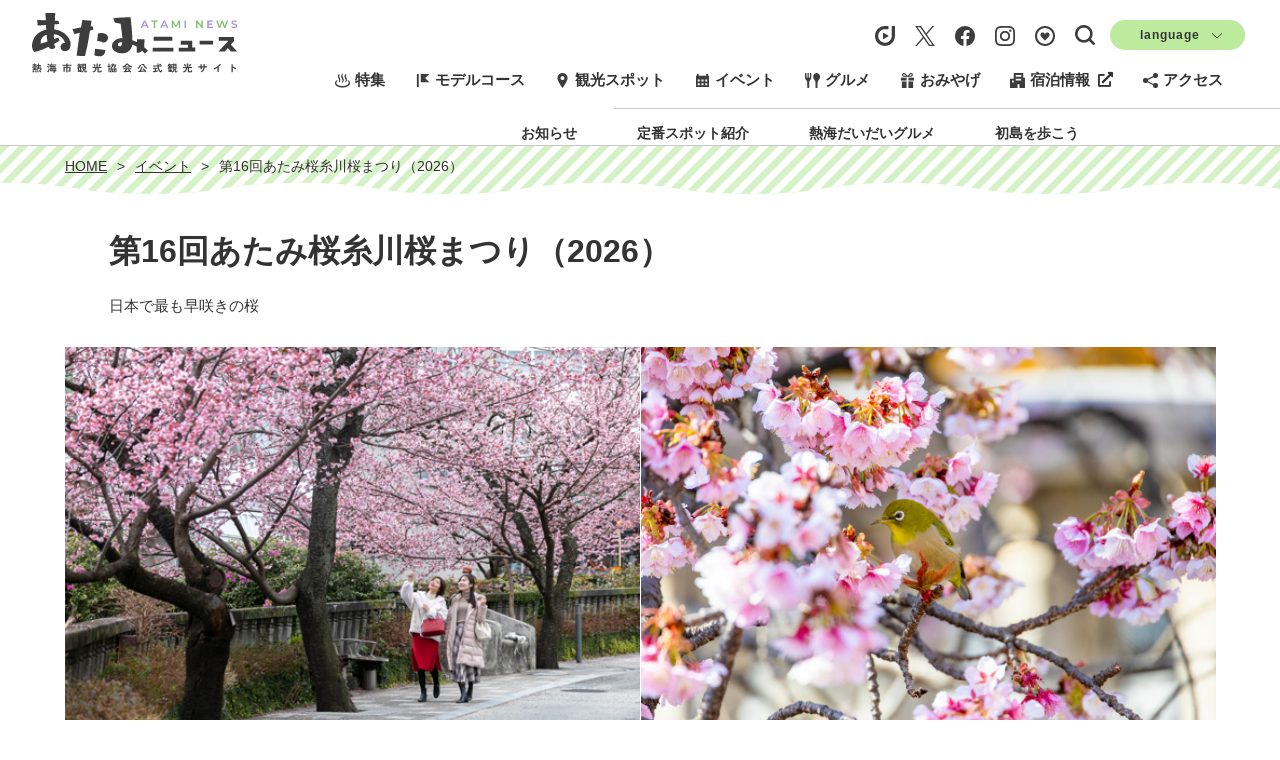

--- FILE ---
content_type: text/html; charset=UTF-8
request_url: https://www.ataminews.gr.jp/event/208/
body_size: 26604
content:
<!DOCTYPE html>
<html>
<head>
    <meta charset="utf-8">

    <title>第16回あたみ桜糸川桜まつり（2026）|イベント | 【公式】熱海市の観光サイト　あたみニュース</title>

    <meta name="viewport" content="width=device-width, initial-scale=1.0, maximum-scale=1.0, minimum-scale=1.0">
    <meta name="description" content="市内中心部を流れる糸川にて早咲きの「あたみ桜」をお楽しみください。桜まつり期間中は、ライトアップ、桜茶・お茶のサービス、大道芸、剣舞、バンド演奏などを実施予定です。※画像の無断使用はご遠慮ください。" />
    <meta name="csrf-token" content="9y6it1nC7jr6NQ4orZG6FtfO7Wv6HgOVZRI41miH">
    <meta name="facebook-domain-verification" content="a7u5m93kuhho6q9k3b6dxdylp0xok1" />
    <meta property="og:url"         content="https://www.ataminews.gr.jp/event/208" />
    <meta property="og:type"        content="article" />
    <meta property="og:site_name"   content="【公式】熱海の観光サイト　あたみニュース" />
    <meta property="og:title"       content="第16回あたみ桜糸川桜まつり（2026）|イベント | 【公式】熱海の観光サイト　あたみニュース" />
    <meta property="og:description" content="市内中心部を流れる糸川にて早咲きの「あたみ桜」をお楽しみください。桜まつり期間中は、ライトアップ、桜茶・お茶のサービス、大道芸、剣舞、バンド演奏などを実施予定です。※画像の無断使用はご遠慮ください。" />
    <meta property="og:image"       content="https://www.ataminews.gr.jp/storage/post_picture/20230922180241_208-03.jpg" />
    <meta name="csrf-token" content="9y6it1nC7jr6NQ4orZG6FtfO7Wv6HgOVZRI41miH">
      
    <link rel="shortcut icon"  type="image/svg+xml" href="https://www.ataminews.gr.jp/images/favicon.svg">
    <link rel="icon" type="image/x-icon" href="https://www.ataminews.gr.jp/favicon.ico">
    <link rel="preconnect" href="https://fonts.googleapis.com">
    <link rel="preconnect" href="https://fonts.gstatic.com" crossorigin>
    <link href="https://fonts.googleapis.com/css2?family=Shippori+Antique&display=swap" rel="stylesheet">
    <link href="https://fonts.googleapis.com/css2?family=RocknRoll+One&display=swap" rel="stylesheet">
    <link rel="stylesheet" href="https://www.ataminews.gr.jp/css/app.css?v=1750382330"/>
    <link rel="stylesheet" href="https://www.ataminews.gr.jp/vendor/fontawesome-free/css/all.min.css">
    <link rel="stylesheet" href="https://cdnjs.cloudflare.com/ajax/libs/jquery-datetimepicker/2.5.20/jquery.datetimepicker.css" integrity="sha512-bYPO5jmStZ9WI2602V2zaivdAnbAhtfzmxnEGh9RwtlI00I9s8ulGe4oBa5XxiC6tCITJH/QG70jswBhbLkxPw==" crossorigin="anonymous" referrerpolicy="no-referrer" />
    <link type="text/css" rel="stylesheet" href="https://www.ataminews.gr.jp/vendor/lightslider/css/lightslider.min.css" />

    <!-- Google Tag Manager -->
    <script>(function(w,d,s,l,i){w[l]=w[l]||[];w[l].push({'gtm.start':
    new Date().getTime(),event:'gtm.js'});var f=d.getElementsByTagName(s)[0],
    j=d.createElement(s),dl=l!='dataLayer'?'&l='+l:'';j.async=true;j.src=
    'https://www.googletagmanager.com/gtm.js?id='+i+dl;f.parentNode.insertBefore(j,f);
    })(window,document,'script','dataLayer','GTM-PDTPLLB');</script>
    <!-- End Google Tag Manager -->

</head>
<body class="post-detail-page">
    
    <!-- Google Tag Manager (noscript) -->
    <noscript><iframe src="https://www.googletagmanager.com/ns.html?id=GTM-PDTPLLB"
    height="0" width="0" style="display:none;visibility:hidden"></iframe></noscript>
    <!-- End Google Tag Manager (noscript) -->

    <header class="header">
    <div class="sp-header sp-only">
        <div class="container">
            <div class="sp-header-logo">
                <a href="https://www.ataminews.gr.jp"><img src="https://www.ataminews.gr.jp/images/logo_black.svg" alt="" /></a>
            </div>
            <button class="sp-menu-btn">
                <span></span>
                <span></span>
                <span></span>
            </button>
        </div>
        <div class="sp-menu">
            <ul class="sns-list">
                <li><a href="https://cooljapan-videos.com/jp/user/g78az7uo" target="_blank" class="toolban-btn"><img src="https://www.ataminews.gr.jp/images/sns_cooljapan-videos_black.svg" alt="cooljapan-videos" /></a></li>
                <li><a href="https://twitter.com/ataminews" target="_blank" class="toolban-btn"><img src="https://www.ataminews.gr.jp/images/sns_x_black.svg" alt="X" /></a></li>
                <li><a href="https://www.facebook.com/motto.ataminews" target="_blank" class="toolban-btn"><img src="https://www.ataminews.gr.jp/images/sns_facebook_black.svg" alt="Facebook" /></a></li>
                <li><a href="https://www.instagram.com/atami_kankou/" target="_blank" class="toolban-btn"><img src="https://www.ataminews.gr.jp/images/sns_insta_black.svg" alt="Instagram" /></a></li>
                <li><a href="https://www.ataminews.gr.jp/favorite" class="toolban-btn link-favorite"><div class="icon-favorite-wrap"><img src="https://www.ataminews.gr.jp/images/icon_bkm_black.svg" alt="お気に入り" /></div> お気に入り</a></li>
            </ul>
            <div class="contents-list">
                <input id="googleSearchHeader" type="text" class="google-search" placeholder="Google カスタム検索" />
                <select class="locale-select" id="localeSelectHeader">
                    <option>Language</option>
                    <option value="en">English</option>
                    <option value="cn">中文</option>
                </select>

                <ul class="header-menu-list">
                    <li><img src="https://www.ataminews.gr.jp/images/icon_01.svg" alt="" /><a href="https://www.ataminews.gr.jp/features">特集</a></li>
                    <li><img src="https://www.ataminews.gr.jp/images/icon_02.svg" alt="" /><a href="https://www.ataminews.gr.jp/courses">モデルコース</a></li>
                    <li><img src="https://www.ataminews.gr.jp/images/icon_03.svg" alt="" /><a href="https://www.ataminews.gr.jp/spot">スポット</a></li>
                                        <li><img src="https://www.ataminews.gr.jp/images/icon_04.svg" alt="" /><a href="https://www.ataminews.gr.jp/event">イベント</a></li>
                    <li><img src="https://www.ataminews.gr.jp/images/icon_05.svg" alt="" /><a href="https://www.ataminews.gr.jp/gourmet">グルメ</a></li>
                    <li><img src="https://www.ataminews.gr.jp/images/icon_06.svg" alt="" /><a href="https://www.ataminews.gr.jp/product">おみやげ</a></li>
                    <li><img src="https://www.ataminews.gr.jp/images/icon_07.svg" alt="" /><a href="https://www.atamispa.com/" target="_brank">宿泊情報 <i class="fas fa-external-link-alt"></i></a></li>
                    <li><img src="https://www.ataminews.gr.jp/images/icon_08.svg" alt="" /><a href="https://www.ataminews.gr.jp/access">アクセス</a></li>

                                            <li><a href="https://www.ataminews.gr.jp/notices/" target="_blank">お知らせ</a></li>
                                                    <li class="divider"></li>
                                                                    <li><a href="https://www.ataminews.gr.jp/features/38" target="_blank">定番スポット紹介</a></li>
                                                    <li class="divider"></li>
                                                                    <li><a href="https://www.ataminews.gr.jp/ad/201803daidai/index.html" target="_blank">熱海だいだいグルメ</a></li>
                                                    <li class="divider"></li>
                                                                    <li><a href="https://www.ataminews.gr.jp/ad/hatushima/index.php" target="_blank">初島を歩こう</a></li>
                                                            </ul>
                <ul class="header-link-list">
                    <li><a href="https://www.ataminews.gr.jp/about-site">このサイトについて</a></li>
                    <li><a href="/features/about-association">観光案内所</a></li>
                    <li><a href="https://www.ataminews.gr.jp/pamphlets">パンフレット</a></li>
                    <li><a href="https://www.ataminews.gr.jp/links">関連リンク</a></li>
                    <li><a href="https://www.ataminews.gr.jp/inquiry">よくある質問／お問い合わせ</a></li>
                </ul>
            </div>
            <div id="closeHeaderMenu"><span>×</span>メニューを閉じる</div>
        </div>
    </div>
    <div class="pc-header pc-only">
        <div class="pc-header-inner">
            <div class="header-logo">
                <a href="https://www.ataminews.gr.jp" class="">
                    <img src="https://www.ataminews.gr.jp/images/logo_black.svg" alt="" />
                </a>
            </div>
            <div class="header-toolbar">
                <div class="toolbar">
                    <ul class="toolbar-btns">
                        <li><a href="https://cooljapan-videos.com/jp/user/g78az7uo" target="_blank" class="toolban-btn"><img src="https://www.ataminews.gr.jp/images/sns_cooljapan-videos_black.svg" width="20" height="20" alt="cooljapan-videos" /></a></li>
                        <li><a href="https://twitter.com/ataminews" target="_blank" class="toolban-btn"><img src="https://www.ataminews.gr.jp/images/sns_x_black.svg" width="20" height="20" alt="" /></a></li>
                        <li><a href="https://www.facebook.com/motto.ataminews" target="_blank" class="toolban-btn"><img src="https://www.ataminews.gr.jp/images/sns_facebook_black.svg" width="20" height="20" alt="" /></a></li>
                        <li><a href="https://www.instagram.com/atami_kankou/" target="_blank" class="toolban-btn"><img src="https://www.ataminews.gr.jp/images/sns_insta_black.svg" width="20" height="20" alt="" /></a></li>
                        <li><a href="https://www.ataminews.gr.jp/favorite" class="toolban-btn"><img src="https://www.ataminews.gr.jp/images/icon_bkm_black.svg" width="20" height="20" alt="" /></a></li>
                        <li>
                            <div class="toolbar-search-box">
                                <a href="#" class="toolban-btn" id="search-icon"></a>
                                <input id="googleSearch" type="text" class="google-search" placeholder="Google カスタム検索" />
                            </div>
                        </li>
                    </ul>
                    <select class="locale-select" id="localeSelect">
                        <option>language</option>
                        <option value="en">English</option>
                        <option value="cn">中文</option>
                    </select>
                </div>
            </div>
            <div class="header-container">
                <div class="" style="display: none;">
                    <select class="locale-select" id="localeSelect">
                        <option>Language</option>
                        <option value="en">English</option>
                        <option value="cn">中文</option>
                    </select>
                </div>
                <div class="header-menu-up">
                    <ul class="header-menu-list">
                        <li><img src="https://www.ataminews.gr.jp/images/icon_01.svg" alt="" /><a href="https://www.ataminews.gr.jp/features">特集</a></li>
                        <li><img src="https://www.ataminews.gr.jp/images/icon_02.svg" alt="" /><a href="https://www.ataminews.gr.jp/courses">モデルコース</a></li>
                        <li><img src="https://www.ataminews.gr.jp/images/icon_03.svg" alt="" /><a href="https://www.ataminews.gr.jp/spot">観光スポット</a></li>
                        <li><img src="https://www.ataminews.gr.jp/images/icon_04.svg" alt="" /><a href="https://www.ataminews.gr.jp/event">イベント</a></li>
                        <li><img src="https://www.ataminews.gr.jp/images/icon_05.svg" alt="" /><a href="https://www.ataminews.gr.jp/gourmet">グルメ</a></li>
                        <li><img src="https://www.ataminews.gr.jp/images/icon_06.svg" alt="" /><a href="https://www.ataminews.gr.jp/product">おみやげ</a></li>
                        <li><img src="https://www.ataminews.gr.jp/images/icon_07.svg" alt="" /><a href="https://www.atamispa.com/" target="_brank">宿泊情報<i class="fas fa-external-link-alt"></i></a></li>
                        <li><img src="https://www.ataminews.gr.jp/images/icon_08.svg" alt="" /><a href="https://www.ataminews.gr.jp/access">アクセス</a></li>
                    </ul>
                </div>
            </div>
            <hr class="header_separator">
            <div class="container">
                <ul class="header-menu-down">
                                            <li><a href="https://www.ataminews.gr.jp/notices/" target="_blank">お知らせ</a></li>
                                            <li><a href="https://www.ataminews.gr.jp/features/38" target="_blank">定番スポット紹介</a></li>
                                            <li><a href="https://www.ataminews.gr.jp/ad/201803daidai/index.html" target="_blank">熱海だいだいグルメ</a></li>
                                            <li><a href="https://www.ataminews.gr.jp/ad/hatushima/index.php" target="_blank">初島を歩こう</a></li>
                                    </ul>
            </div>
        </div>
    </div>
</header>
    <div class="breadcrumbs">
        <div class="container2">
            <ul class="breadcrumb-list">
  <li><a href="https://www.ataminews.gr.jp">HOME</a></li>
  <li><a href="/event"><span>イベント</span></a></li>
  <li><span>第16回あたみ桜糸川桜まつり（2026）</span></li>
</ul>
        </div>
    </div>

    <main id="app" class="">
        <section id="titleSection">
  <div class="container">
    <div class="page-title">
      <h1><span>第16回あたみ桜糸川桜まつり（2026）</span></h1>
      <h2 class="post-catchcopy">日本で最も早咲きの桜</h2>
    </div>
  </div>
</section>
<section id="mainSection">
  <div class="container">
              <div class="post-images">
        <ul class="post-image-list">
                                    <li>
                <div>
                  <img class="post-image-picture" src="https://www.ataminews.gr.jp/storage/post_picture/20230922180241_208-03.jpg" data-index="0" />
                  <p class="caption"></p>
                </div>
              </li>
                                                <li>
                <div>
                  <img class="post-image-picture" src="https://www.ataminews.gr.jp/storage/post_picture/[640_640]_20251007155459_Photo-097.jpg" data-index="1" />
                  <p class="caption"></p>
                </div>
              </li>
                                                <li>
                <div>
                  <img class="post-image-picture" src="https://www.ataminews.gr.jp/storage/post_picture/[640_640]_20230922180240_208-02.JPG" data-index="2" />
                  <p class="caption"></p>
                </div>
              </li>
                                                <li>
                <div>
                  <img class="post-image-picture" src="https://www.ataminews.gr.jp/storage/post_picture/[640_640]_20251007155129_20250211_193601.JPG" data-index="3" />
                  <p class="caption"></p>
                </div>
              </li>
                                                <li>
                <div>
                  <img class="post-image-picture" src="https://www.ataminews.gr.jp/storage/post_picture/[640_640]_20231024162055_IMG_4609.JPG" data-index="4" />
                  <p class="caption"></p>
                </div>
              </li>
                                                <li>
                <div>
                  <img class="post-image-picture" src="https://www.ataminews.gr.jp/storage/post_picture/[640_640]_20251007155603_Photo-005.jpg" data-index="5" />
                  <p class="caption"></p>
                </div>
              </li>
                                                <li>
                <div>
                  <img class="post-image-picture" src="https://www.ataminews.gr.jp/storage/post_picture/[640_640]_20231024161818_IMG_1648.JPG" data-index="6" />
                  <p class="caption">ムーンテラスの釜鳴屋平七像</p>
                </div>
              </li>
                                                <li>
                <div>
                  <img class="post-image-picture" src="https://www.ataminews.gr.jp/storage/post_picture/[640_640]_20251007160411_20240130_110216.JPG" data-index="7" />
                  <p class="caption"></p>
                </div>
              </li>
                                                <li>
                <div>
                  <img class="post-image-picture" src="https://www.ataminews.gr.jp/storage/post_picture/[640_640]_20251007160413_20250211_193943.JPG" data-index="8" />
                  <p class="caption"></p>
                </div>
              </li>
                                                <li>
                <div>
                  <img class="post-image-picture" src="https://www.ataminews.gr.jp/storage/post_picture/[640_640]_20251007160415_DSC09288.JPG" data-index="9" />
                  <p class="caption">市役所「花ひろば」の1本</p>
                </div>
              </li>
                              </ul>
      </div>
        <div class="buttons-row-wrapper purple">
      <div class="post-content-actions">
                  <!-- 画像が2枚以上の時は「スライドショー」ボタン表示 -->
          <div class="post-actions">
            <a href="#" class="post-show-slide-btn"><span class="post-show-slide-txt">スライドショーを表示</span></a>
          </div>
                <div class="post-actions">
                              <a href="/favorite/modify/208" data-postid="208" class="post-favorite-btn ">
            <span class="post-favorite-txt">お気に入りに追加</span>
            <span class="post-favorite-txt">お気に入りに追加済</span>
            <span class="post-favorite-txt">解除する</span>
            <span class="favorite-num">2638</span>
          </a>
        </div>
      </div>
    </div>
    <div class="post-content">
      <p>市内中心部を流れる糸川にて早咲きの「あたみ桜」をお楽しみください。<br />桜まつり期間中は、ライトアップ、桜茶・お茶のサービス、大道芸、剣舞、バンド演奏などを実施予定です。<br /><br /><span style="color: #0000ff;">※画像の無断使用はご遠慮ください。</span></p>
    </div>
              <div class="post-files">
        <div class="post-file-title index-title">関連資料</div>
        <ul class="post-file-list">
                                    <li>
                <a href="https://www.ataminews.gr.jp/storage/post_file/20251101162151_2025梅桜まつり表紙.pdf" download class="btn btn-icon icon-download">
                                      パンフレット表紙                </a>
              </li>
                                                <li>
                <a href="https://www.ataminews.gr.jp/storage/post_file/20251101162537_2026桜まつり.pdf" download class="btn btn-icon icon-download">
                                      パンフレット（行事）                </a>
              </li>
                                                    </ul>
      </div>
      </div>
</section>
<section id="postImagesSection" class="modal">
  <div class="modal-close"><span>×</span></div>
  <div class="modal-block" id="postImagesSlider">
    <ul>
                        <li>
            <div class="img-box">
              <img src="/storage/post_picture/20230922180241_208-03.jpg" />
              <p class="caption"></p>
            </div>
          </li>
                                <li>
            <div class="img-box">
              <img src="/storage/post_picture/20251007155459_Photo-097.jpg" />
              <p class="caption"></p>
            </div>
          </li>
                                <li>
            <div class="img-box">
              <img src="/storage/post_picture/20230922180240_208-02.JPG" />
              <p class="caption"></p>
            </div>
          </li>
                                <li>
            <div class="img-box">
              <img src="/storage/post_picture/20251007155129_20250211_193601.JPG" />
              <p class="caption"></p>
            </div>
          </li>
                                <li>
            <div class="img-box">
              <img src="/storage/post_picture/20231024162055_IMG_4609.JPG" />
              <p class="caption"></p>
            </div>
          </li>
                                <li>
            <div class="img-box">
              <img src="/storage/post_picture/20251007155603_Photo-005.jpg" />
              <p class="caption"></p>
            </div>
          </li>
                                <li>
            <div class="img-box">
              <img src="/storage/post_picture/20231024161818_IMG_1648.JPG" />
              <p class="caption">ムーンテラスの釜鳴屋平七像</p>
            </div>
          </li>
                                <li>
            <div class="img-box">
              <img src="/storage/post_picture/20251007160411_20240130_110216.JPG" />
              <p class="caption"></p>
            </div>
          </li>
                                <li>
            <div class="img-box">
              <img src="/storage/post_picture/20251007160413_20250211_193943.JPG" />
              <p class="caption"></p>
            </div>
          </li>
                                <li>
            <div class="img-box">
              <img src="/storage/post_picture/20251007160415_DSC09288.JPG" />
              <p class="caption">市役所「花ひろば」の1本</p>
            </div>
          </li>
                  </ul>
  </div>
</section>
  <section id="sliderSection1">
    <div class="container">
              <div class="slider-block">
          <div class="slider-block-header">
            <div class="slider-block-title">＜2026年　行事予定＞（※1/22更新）</div>
            <div class="slider-block-description"><p>1/10（土）<br />　11:30～12:00／13:30～14:00　バンド演奏（糸川ベンチャーズ）：ドラゴン橋<br />1/11（日）<br />　10:00～15:00の間、随時　大道芸（猿回し）：ドラゴン橋<br />1/12（月祝）<br />　11:00～11:30／13:00～13:30　歌謡ショー（オレンチェ）：ドラゴン橋<br />1/17（土）<br />　11:00～11:30／13:00～13:30　剣舞（雅魅-miyabi-）：ドラゴン橋<br />1/18（日）<br />　11:00～11:30／13:00～13:30　バンド演奏（Mar Caliente）：ドラゴン橋<br />1/24（土）<br />　10:00～11:30　御殿場市キャンペーン：ドラゴン橋<br />　13:00～13:30　阿波踊り（横濱浜風）：ドラゴン橋<br />1/25（日）<br />　【熱海温泉ホテル旅館協同組合謝恩デー】<br />　11:20～お汁粉無料サービス<br />　11:30～熱海高校エイサー部舞踊披露<br />　12:00～あつお登場<br />　12:15～熱海中学校吹奏楽部演奏<br />　12:45～桜まんじゅう無料サービス<br />　13:00～熱海芸妓の舞踊<br />1/31（土）<br />　10:00～13:30の間、随時　大道芸（猿回し）：ドラゴン橋<br />　13:30～14:30　郡山市・磐梯熱海温泉キャンペーン：ドラゴン橋<br /><span style="background-color: #fbeeb8;">※熱海駅ビル「ラスカ熱海」1Fでは1/31（土）・2/1（日）10:00～16:00「こおりやま観光物産フェア」を実施）</span><br />2/1（日）<br />　10:00～15:00　修善寺温泉キャンペーン：ドラゴン橋<br />2/7（土）<br />　10:00～15:00の間、随時　大道芸（猿回し）：ドラゴン橋<br />2/8（日）<br />　11:30～12:00／13:30～14:00　バンド演奏（糸川ベンチャーズ）：ドラゴン橋<br /><br />期間中毎日　桜ライトアップ　16:30～23:00<br />期間中土日祝　桜茶無料サービス／お茶無料サービス（10:00～無くなり次第終了）※お茶サービスは1/11・1/25無し<br /><br />※日程・内容は天候等の都合により変更になる場合がございます。<br />■終了したイベントは特集ページに写真を掲載していきます。</p>
<p><br />※期間中の土日祝日9:30～15:30の間、下図の<span style="background-color: #000080;">　　　　　</span>の部分（御成橋～桜橋）は車両通行禁止です。<br /><br /><img src="https://ataminews.gr.jp/storage/upload/event/sakura-map2.jpg" alt="" width="399" height="461" /></p></div>
          </div>
          <div class="post-slider-wrapper">
            <div class="slider-block-wrapper green"></div>
            <ul class="post-slider">
                          </ul>
          </div>
        </div>
              <div class="slider-block">
          <div class="slider-block-header">
            <div class="slider-block-title">＜2026年　あたみ桜の開花状況＞</div>
            <div class="slider-block-description"><p><span style="color: #843fa1;"><a style="color: #843fa1;" href="https://www.ataminews.gr.jp/features/59" target="_blank" rel="noopener"><u>■画像は特集ページ「2026年　あたみ桜のアルバム」にアップしています。</u></a></span><br /><br /><span style="color: #e03e2d;"><strong>1/20現在　各所、見頃です！</strong></span><br />・糸川遊歩道（全58本）3分咲1本・5分咲2本・見頃55本　&rarr;9.71分咲<br />・海浜公園（全11本）見頃11本　&rarr;10.00分咲<br />・サンレモ公園（全5本）3分咲1本・5分咲3本・見頃1本　&rarr;5.60分咲<br />・釜鳴屋平七像両脇（全2本）5分咲1本・見頃1本　&rarr;7.50分咲<br />・梅園前市道（全23本）見頃23本　&rarr;10.00分咲<br />・渚小公園（全15本）2分咲1本・3分咲1本・見頃13本　&rarr;9.00分咲<br />・親水公園渚デッキ（全9本）5分咲1本・見頃8本　&rarr;9.44分咲<br /><br />1/16現在　各所、数字よりかなり進んで見えます！糸川はほぼ見頃に入りました！<br />・糸川遊歩道（全58本）1分咲1本・3分咲18本・5分咲32本・見頃7本　&rarr;4.91分咲<br />・釜鳴屋平七像両脇（全2本）2分咲2本　&rarr;2.00分咲<br />・梅園前市道（全23本）1分咲1本・2分咲5本・3分咲11本・5分咲6本　&rarr;3.22分咲<br />・渚小公園（全15本）開花1本・1分咲2本・3分咲7本・5分咲5本　&rarr;3.23分咲<br />・親水公園渚デッキ（全9本）3分咲7本・5分咲2本　&rarr;3.10分咲<br /><br />1/15現在　日に日に開花が進んでおり、糸川は5分咲以上の木が増えてきました。<br /><br />1/9現在　<br />・糸川遊歩道（全58本）開花18本・1分咲22本・2分咲8本・3分咲7本・5分咲2本・見頃1本　&rarr;1.52分咲<br />・釜鳴屋平七像両脇（全2本）1分咲2本　&rarr;1.00分咲<br />・梅園前市道（全23本）開花4本・1分咲6本・2分咲6本・3分咲4本・5分咲3本　&rarr;2.04分咲<br />・渚小公園（全15本）未開花1本・開花3本・1分咲3本・2分咲5本・3分咲3本　&rarr;1.57分咲<br />・親水公園渚デッキ（全9本）1分咲6本・2分咲3本　&rarr;1.20分咲<br /><br />1/6現在　<br />・糸川遊歩道（全58本）未開花1本・開花24本・1分咲16本・2分咲12本・3分咲2本・5分咲2本・見頃1本　&rarr;1.34分咲<br />・釜鳴屋平七像両脇（全2本）開花2本　&rarr;0.50分咲（一分咲未満）<br />・梅園前市道（全23本）開花7本・1分咲6本・2分咲4本・3分咲4本・5分咲2本　&rarr;1.72分咲<br />・渚小公園（全15本）未開花2本・開花3本・1分咲3本・2分咲6本・3分咲1本　&rarr;1.30分咲<br />・親水公園渚デッキ（全9本）開花5本・1分咲1本・2分咲3本・　&rarr;0.95分咲（一分咲未満）<br /><br />2025年12/16：基準木開花確認<br /><br /><br />あたみ桜に関する問合せ　熱海市観光建設部公園緑地課　電話0557-86-6218<br />---------------------------------------------------------<br />＜参考：2025年の糸川あたみ桜の状況＞　<br />3/4：葉桜<br />2/25：下り7～6分咲<br />2/20：見頃（散り始め）<br />2/12：見頃<br />2/4：6分咲（見頃に入る）<br />1/28：1～2分咲<br />1/7：一分咲未満<br />2024年12/25：基準木開花確認<br />---------------------------------------------------------<br />＜参考：2024年の糸川あたみ桜の状況＞<br />2/13：落花さかん（終了）<br />2/6：下り6分咲<br />2/3：見頃<br />1/23：6～7分咲（見頃に入る）<br />1/19：3～4分咲<br />1/16：1分咲<br />2023年12/17：基準木開花確認<br />---------------------------------------------------------<br />＜参考：2023年の糸川あたみ桜の状況＞<br />2/21：終了<br />2/16：下り6～7分咲（落花さかん）<br />2/3：見頃<br />1/26：6分咲き（見頃に入る）<br />1/19：3～4分咲き<br />1/13：1分咲き<br />2022年12/9：基準木開花確認<br />----------------------------------------------------------<br />＜参考：2022年の糸川あたみ桜の状況＞<br />2/28：半分が葉桜に・穏やかな天候により、長期間にわたり良い状態が続きました。<br />2/16：下り6～7分咲（落花さかん）<br />2/14：下り8分咲（散り始め）<br />2/3：満開（見頃）<br />1/25：6～7分咲（見頃に入る）<br />1/20：3～4分咲<br />1/6：開花し始め<br />---------------<br />＜参考：2021年の糸川あたみ桜の状況＞<br />2/16：下り1～2分咲（落花さかん）・穏やかな天候により良い状態が2週間以上続きました。<br />2/1：7分咲（見頃）<br />1/29：数日前の雨と気温上昇ですすみ、6分咲（見頃）<br />1/21：2分咲<br />1/18：1分咲<br />1/5：開花し始め<br />2020.12/9　基準木開花<br />----------------<br />＜参考：2020年の糸川あたみ桜の状況＞<br />2/13：終了<br />2/10：下り5～4分咲<br />1/27：見頃<br />1/22：8分咲（見頃入る）<br />1/20：4～5分咲<br />1/6：開花し始め（1分未満）<br />-------------------------------------------------------------------------------</p></div>
          </div>
          <div class="post-slider-wrapper">
            <div class="slider-block-wrapper green"></div>
            <ul class="post-slider">
                          </ul>
          </div>
        </div>
              <div class="slider-block">
          <div class="slider-block-header">
            <div class="slider-block-title">＜あたみ桜について＞</div>
            <div class="slider-block-description"><p>「あたみ桜」は毎年1月上旬～2月に咲くインド原産の寒桜の一種で、明治4年頃イタリア人によってレモン・ナツメヤシとともに熱海にもたらされ、その後先人たちの努力により増殖が行われました。市内の多くの場所に植栽され、下田の御用邸（昭和47年）や伊勢神宮（昭和48年）、 東宮御所（昭和51年）に献上されたことにより、広く知られるところとなりました。<br />昭和40年に開かれた「花いっぱい運動」で「あたみ桜」と命名され、 昭和52年4月10日（市制40周年記念）に熱海市の木に指定。<br />同じ枝に、早期に咲く花芽と後期に咲く花芽が二段構えにできることから、例年一ヶ月以上花が楽しめます。<br /><strong><u>●ルーツ</u></strong><br />花粉形態分析等により、台湾・沖縄産の「カンヒザクラ」と日本の暖地に自然分布する「ヤマザクラ」が親であることが推定されました。<br /><strong><u>●本数（2025.11月現在）</u></strong><br />・糸川沿い（全58本）<br />・海浜公園（全11本）<br />・サンレモ公園（全5本）<br />・釜鳴屋平七像（全2本）<br />・梅園内（全6本）<br />・梅園前市道（全23本）<br />・渚小公園（全15本）<br />・親水公園渚デッキ（全10本）<br />・その他、市役所花ひろば（1本）、伊豆山国道交番前（3本）、さくらの名所散策路（82本）など<br /><u><strong>●花期　1月～2月中旬</strong></u><br /><br />あたみ桜に関する問合せ　熱海市観光建設部公園緑地課　電話0557-86-6218</p></div>
          </div>
          <div class="post-slider-wrapper">
            <div class="slider-block-wrapper green"></div>
            <ul class="post-slider">
                          </ul>
          </div>
        </div>
              <div class="slider-block">
          <div class="slider-block-header">
            <div class="slider-block-title">＜旅行会社関係の皆様へ＞</div>
            <div class="slider-block-description"><p>桜まつり会場には、<u>バス待機所・駐車場はございません</u>ので、「市営東駐車場」（東海岸町）をご利用ください。<br />（その他、大型車が駐車できるのは熱海港海釣り施設駐車場のみ※花火大会開催日は駐車不可）<br />市営東駐車場内バス駐車エリア（駐車場の東側：「お宮の松」付近）から糸川遊歩道までは徒歩約10分です。<br />（大型車220円／30分　予約・問合せ0557-82-0451）<br />&rarr;<a href="https://times-info.net/P22-shizuoka/C205/park-detail-BUK0048222/" target="_blank" rel="noopener">市営東駐車場（タイムズHP）</a><br />&rarr;<a href="https://ataminews.gr.jp/storage/upload/event/桜まつり会場へのルートマップ.pdf" target="_blank" rel="noopener">「ルートマップ・市営駐車場マップ(PDF)」</a></p></div>
          </div>
          <div class="post-slider-wrapper">
            <div class="slider-block-wrapper green"></div>
            <ul class="post-slider">
                          </ul>
          </div>
        </div>
              <div class="slider-block">
          <div class="slider-block-header">
            <div class="slider-block-title">＜梅とあたみ桜競演キャンペーン＞</div>
            <div class="slider-block-description"><p>梅まつり＆桜まつりパンフレットに掲載されている飲食店42店の中から1店を利用し、下記案内所にてレシート等ご利用がわかるものを提示すると「日本の名湯　熱海」（入浴剤）をプレゼントします！<br />【期間】2025年1/10（土）～3/8（日）<br />【時間】9:00～17:00<br />【配布場所】熱海市観光協会（渚町「親水公園」内）・熱海観光案内所（駅ビル「ラスカ熱海」1F）<br />【掲載42店】寿し忠、てんぷら鶴吉、海幸楽膳釜つる、和韓料理おふく、淡島ずし、お肴野郎清介、御食事処まさる、味里熱海店、ひょうたん、海鮮食楽市場、Himono Diningかまなり、海鮮丼五鉄熱海店、うなぎ五鉄、和食処天匠、ハレのヒ、そば処利休庵、そば処更科、むさし乃、藤花茶寮新広楼、石川屋、熱海美虎本店、会心のいち撃、中華料理幸華、らーめんしゅん、麺やいちゆめ、中華飯店大一楼、宝亭、Cafe&amp;Restaurant Nagisa、イタリアンレストランMON、レストランクレール、レストランスコット本店、LA SCARPETTA、カフェ・ドゥ・シュマン、オイスターバーかぎや、魯風人熱海店、ナギサコーヒー店、熱海カフェ、和栗菓子kiito-生糸-、熱海焙煎所カモメ珈琲豆店、喫茶おりづる、焼肉レストラン南海苑、健康焼肉ほのり熱海店</p></div>
          </div>
          <div class="post-slider-wrapper">
            <div class="slider-block-wrapper green"></div>
            <ul class="post-slider">
                              <li class="post-slider-item" data-page="0">
                  <div class="post-slider-item-block   ">
                    <div class="post-block-image">
                                              <a href="https://www.ataminews.gr.jp/event/355">
                          <img src="https://www.ataminews.gr.jp/storage/pamphlet_picture/[640_640]_20241102135351_熱海梅園DSC02495s.jpg" alt="第81回熱海梅園梅まつり" />
                        </a>
                                          </div>
                    <div class="post-block-content">
                                              <a href="https://www.ataminews.gr.jp/event/355">
                          <div class="post-title text-all-show">第81回熱海梅園梅まつり</div>
                        </a>
                                            <div class="post-detail"></div>
                    </div>
                  </div>
                </li>
                              <li class="post-slider-item" data-page="1">
                  <div class="post-slider-item-block   ">
                    <div class="post-block-image">
                                              <a href="https://www.ataminews.gr.jp/spot/329">
                          <img src="https://www.ataminews.gr.jp/storage/pamphlet_picture/[640_640]_20241102135453__G1_9471.jpg" alt="銀座商店街" />
                        </a>
                                          </div>
                    <div class="post-block-content">
                                              <a href="https://www.ataminews.gr.jp/spot/329">
                          <div class="post-title text-all-show">銀座商店街</div>
                        </a>
                                            <div class="post-detail">糸川から徒歩数分</div>
                    </div>
                  </div>
                </li>
                              <li class="post-slider-item" data-page="2">
                  <div class="post-slider-item-block   ">
                    <div class="post-block-image">
                                              <a href="https://www.ataminews.gr.jp/courses/25">
                          <img src="https://www.ataminews.gr.jp/storage/pamphlet_picture/20241102135544_20230923153708_image (57).jfif" alt="【モデルコース】桜と梅で、冬の華づくし１日コース" />
                        </a>
                                          </div>
                    <div class="post-block-content">
                                              <a href="https://www.ataminews.gr.jp/courses/25">
                          <div class="post-title text-all-show">【モデルコース】桜と梅で、冬の華づくし１日コース</div>
                        </a>
                                            <div class="post-detail"></div>
                    </div>
                  </div>
                </li>
                              <li class="post-slider-item" data-page="3">
                  <div class="post-slider-item-block   ">
                    <div class="post-block-image">
                                              <a href="https://www.ataminews.gr.jp/courses/27">
                          <img src="https://www.ataminews.gr.jp/storage/pamphlet_picture/20241102135638_20230923164544_image (67).jfif" alt="【モデルコース】花と湯とスイーツで癒される冬の半日よくばりコース" />
                        </a>
                                          </div>
                    <div class="post-block-content">
                                              <a href="https://www.ataminews.gr.jp/courses/27">
                          <div class="post-title text-all-show">【モデルコース】花と湯とスイーツで癒される冬の半日よくばりコース</div>
                        </a>
                                            <div class="post-detail"></div>
                    </div>
                  </div>
                </li>
                          </ul>
          </div>
        </div>
              <div class="slider-block">
          <div class="slider-block-header">
            <div class="slider-block-title">＜桜サクサクデジタルスタンプラリー＞</div>
            <div class="slider-block-description"><p>あたみ桜とともに早咲きで知られる西伊豆土肥温泉の固有種「土肥桜」。こちらも下記のとおり桜まつりが開催されます。<br /><span style="color: #626262;">【土肥桜まつり】</span><br style="background-repeat: no-repeat; color: #626262;" /><span style="color: #626262;">期間／2026年1/17（土）～2/11（水祝）</span><br style="background-repeat: no-repeat; color: #626262;" /><span style="color: #626262;">場所／松原公園芝生広場（伊豆市土肥2657-6）</span><br style="background-repeat: no-repeat; color: #626262;" /><span style="color: #626262;">内容／桜まつり限定御朱印やスタンプラリー、週末はミュージックライブなど</span><br style="background-repeat: no-repeat; color: #626262;" /><br /><span style="color: #b90d3b;">熱海と土肥の桜まつり2会場にてデジタルスタンプをゲットするとノベルティをプレゼントします。<br />ぜひ、東伊豆と西伊豆の早咲きの桜をお楽しみください！</span><br /><span style="background-color: #fcdef2;">【桜サクサクデジタルスタンプラリー】</span><br />場所／糸川遊歩道（熱海市）・松原公園芝生広場（伊豆市土肥）<br />日時／2026年1/17（土）～2/11（水祝）10:00～15:00<br />※ノベルティの数には限りがあります。<br />※お一人様1回限り有効<br />参加URL（期間中のみ）<a href="https://izu.webstamprally.jp/rallies/66">https://izu.webstamprally.jp/rallies/66</a></p></div>
          </div>
          <div class="post-slider-wrapper">
            <div class="slider-block-wrapper green"></div>
            <ul class="post-slider">
                          </ul>
          </div>
        </div>
            <div class="post-categories">
        <ul class="post-category-list">
          <li>
            <div class="post-category-title">エリア</div>
            <div class="post-tags">
                              <span class="category">熱海</span>
                          </div>
          </li>
          <li>
            <div class="post-category-title">カテゴリー</div>
            <div class="post-tags">
                                                <a href="/event?categoryIds=3"><span class="category ">イベント</span></a>
                                                                <a href="/event?categoryIds=32"><span class="category ">花</span></a>
                                                                <a href="/event?categoryIds=39"><span class="category ">【別荘】見る・遊ぶ</span></a>
                                                                <a href="/event?categoryIds=49"><span class="category ">花・植物</span></a>
                                          </div>
          </li>
        </ul>
      </div>
      <div class="post-info">
        <div class="post-info-inner">
                                                        
              <div class="post-info-name"><span>基本情報</span></div>
              <table class="post-info-table">
                                  <tr>
                    <th>住所</th>
                    <td>静岡県熱海市銀座町・中央町の境</td>
                  </tr>
                                  <tr>
                    <th>電話番号</th>
                    <td>0557-85-2222</td>
                  </tr>
                                  <tr>
                    <th>問合せ先</th>
                    <td>熱海市観光協会</td>
                  </tr>
                                  <tr>
                    <th>アクセス</th>
                    <td>JR熱海駅より徒歩約20分<br />
JR熱海駅より「お宮の松経由」バス（熱海港・紅葉ヶ丘行き等）利用約10分→「銀座」下車</td>
                  </tr>
                                  <tr>
                    <th>駐車場</th>
                    <td>なし（周辺有料P利用）</td>
                  </tr>
                              </table>

                                        
              <div class="post-info-name"><span>イベント基本情報</span></div>
              <table class="post-info-table">
                                  <tr>
                    <th>開催期間</th>
                    <td>2026年1/10～2/8</td>
                  </tr>
                                  <tr>
                    <th>開催時間</th>
                    <td>見学自由（ライトアップ：期間中16:30～23:00）</td>
                  </tr>
                                  <tr>
                    <th>会場名</th>
                    <td>糸川遊歩道</td>
                  </tr>
                              </table>

                                                          <section id="mapSection" class="google-map-markers">
              <div class="post-map-iframe">
                                <iframe src="https://www.google.com/maps/embed/v1/place?key=AIzaSyCjOJP4gf5RPfnF0GKyTH-FejPhP6VAXfE&amp;q=35.09606164,139.0732133&amp;center=35.09606164,139.0732133&amp;zoom=14" width="100%" height="420" style="border:0;" allowfullscreen="" loading="lazy"
                  referrerpolicy="no-referrer-when-downgrade"></iframe>
              </div>
              <div class="post-map" id="map"></div>
              <div id="mapMarkerInfo">
                <div class="map-marker">
                  <div class="spot-name"></div>
                  <div class="spot-image"><img src="" alt=""></div>
                  <div class="spot-links">
                    <a href="" class="spot-link spot-link-detail">詳細を見る</a>
                    <a href="" target="_blank" class="spot-link spot-link-route">ここへのルート</a>
                  </div>
                </div>
              </div>
              <div class="container2">
                <div class="category-btn">
                  <button class="btn btn-icon icon-triangle-down" id="categoryBoxBtn">周辺情報を表示する</button>
                  <button class="btn btn-icon icon-triangle-up" id="categoryBoxBtnClose">周辺情報を閉じる</button>
                </div>
                <div class="category-box js-searchBox" style="display: none;">
                  <div class="search-box-close js-searchBoxClose">
                    <span></span>
                    <span></span>
                  </div>
                  <div class="search-categories">
                    <ul class="category-list">
                                              <li class="sub-category">
                                                    <label><input type="checkbox" name="categoryIds" value="29" > 祭・伝統行事</label>
                        </li>
                                              <li class="sub-category">
                                                    <label><input type="checkbox" name="categoryIds" value="30" > グルメ</label>
                        </li>
                                              <li class="sub-category">
                                                    <label><input type="checkbox" name="categoryIds" value="31" > アート・音楽</label>
                        </li>
                                              <li class="sub-category">
                                                    <label><input type="checkbox" name="categoryIds" value="32" checked> 花</label>
                        </li>
                                          </ul>
                  </div>
                </div>
              </div>
            </section>
                  </div>
      </div>
    </div>
          <div class="post-video">
        <div class="post-video-title"></div>
        <div class="post-video-content">
          <iframe style="width: 100%; height: 100%;" src="https://www.youtube.com/embed/E4_zXeH_60s" frameborder="0" allowfullscreen></iframe>
        </div>
      </div>
    
  </section>

<section id="sliderSection2">

  <!-- このスポットから近い観光スポット -->
  <div class="container">
    <div class="slider-block spot">
      <div class="slider-block-title spot left">このスポットから近い観光スポット</div>
      <div class="post-slider-wrapper">
        <div class="slider-block-wrapper green"></div>
        <ul class="post-slider" id="slider-nearspot">
                                                                                        <li class="post-slider-item" data-page="1">
            <div class="post-slider-item-block">
              <div class="post-block-image">
                <a href="/spot/667">
                                      <img src="https://www.ataminews.gr.jp/storage/post_picture/[640_640]_20230922180354_667-01.JPG" alt="【花】ブーゲンビリア" />
                                  </a>
              </div>
              <div class="post-block-content">
                <div class="post-title"><a href="/spot/667">【花】ブーゲンビリア</a></div>
              </div>
            </div>
          </li>
                                                                                      <li class="post-slider-item" data-page="2">
            <div class="post-slider-item-block">
              <div class="post-block-image">
                <a href="/spot/126">
                                      <img src="https://www.ataminews.gr.jp/storage/post_picture/[640_640]_20230922180219_126-01.JPG" alt="熱海七湯　佐治郎の湯（目の湯）" />
                                  </a>
              </div>
              <div class="post-block-content">
                <div class="post-title"><a href="/spot/126">熱海七湯　佐治郎の湯（目の湯）</a></div>
              </div>
            </div>
          </li>
                                                                                      <li class="post-slider-item" data-page="3">
            <div class="post-slider-item-block">
              <div class="post-block-image">
                <a href="/spot/329">
                                      <img src="https://www.ataminews.gr.jp/storage/post_picture/[640_640]_20230922180300_329-01.jpg" alt="銀座商店街" />
                                  </a>
              </div>
              <div class="post-block-content">
                <div class="post-title"><a href="/spot/329">銀座商店街</a></div>
              </div>
            </div>
          </li>
                                                                                      <li class="post-slider-item" data-page="4">
            <div class="post-slider-item-block">
              <div class="post-block-image">
                <a href="/spot/125">
                                      <img src="https://www.ataminews.gr.jp/storage/post_picture/[640_640]_20230922180219_125-01.JPG" alt="熱海七湯　河原湯" />
                                  </a>
              </div>
              <div class="post-block-content">
                <div class="post-title"><a href="/spot/125">熱海七湯　河原湯</a></div>
              </div>
            </div>
          </li>
                                                                                      <li class="post-slider-item" data-page="5">
            <div class="post-slider-item-block">
              <div class="post-block-image">
                <a href="/spot/128">
                                      <img src="https://www.ataminews.gr.jp/storage/post_picture/[640_640]_20231010155640_DSC04281.JPG" alt="熱海七湯　風呂の湯・水の湯" />
                                  </a>
              </div>
              <div class="post-block-content">
                <div class="post-title"><a href="/spot/128">熱海七湯　風呂の湯・水の湯</a></div>
              </div>
            </div>
          </li>
                                                                                      <li class="post-slider-item" data-page="6">
            <div class="post-slider-item-block">
              <div class="post-block-image">
                <a href="/spot/186">
                                      <img src="https://www.ataminews.gr.jp/storage/post_picture/[640_640]_20241217114847_Photo-171.jpg" alt="熱海芸妓見番【湯めまちをどり華の舞】" />
                                  </a>
              </div>
              <div class="post-block-content">
                <div class="post-title"><a href="/spot/186">熱海芸妓見番【湯めまちをどり華の舞】</a></div>
              </div>
            </div>
          </li>
                                                                                      <li class="post-slider-item" data-page="7">
            <div class="post-slider-item-block">
              <div class="post-block-image">
                <a href="/spot/130">
                                      <img src="https://www.ataminews.gr.jp/storage/post_picture/[640_640]_20231010161531_DSC04284.JPG" alt="熱海七湯　小沢の湯" />
                                  </a>
              </div>
              <div class="post-block-content">
                <div class="post-title"><a href="/spot/130">熱海七湯　小沢の湯</a></div>
              </div>
            </div>
          </li>
                                                                                      <li class="post-slider-item" data-page="8">
            <div class="post-slider-item-block">
              <div class="post-block-image">
                <a href="/spot/127">
                                      <img src="https://www.ataminews.gr.jp/storage/post_picture/[640_640]_20230922180220_127-01.JPG" alt="熱海七湯　清左衛門の湯" />
                                  </a>
              </div>
              <div class="post-block-content">
                <div class="post-title"><a href="/spot/127">熱海七湯　清左衛門の湯</a></div>
              </div>
            </div>
          </li>
                                                                                      <li class="post-slider-item" data-page="9">
            <div class="post-slider-item-block">
              <div class="post-block-image">
                <a href="/spot/129">
                                      <img src="https://www.ataminews.gr.jp/storage/post_picture/[640_640]_20230922180220_129-01.JPG" alt="熱海七湯　大湯間歇泉" />
                                  </a>
              </div>
              <div class="post-block-content">
                <div class="post-title"><a href="/spot/129">熱海七湯　大湯間歇泉</a></div>
              </div>
            </div>
          </li>
                                                                                      <li class="post-slider-item" data-page="10">
            <div class="post-slider-item-block">
              <div class="post-block-image">
                <a href="/spot/121">
                                      <img src="https://www.ataminews.gr.jp/storage/post_picture/[640_640]_20230922180218_121-01.JPG" alt="親水公園・ムーンテラス" />
                                  </a>
              </div>
              <div class="post-block-content">
                <div class="post-title"><a href="/spot/121">親水公園・ムーンテラス</a></div>
              </div>
            </div>
          </li>
                                                                                      <li class="post-slider-item" data-page="11">
            <div class="post-slider-item-block">
              <div class="post-block-image">
                <a href="/spot/670">
                                      <img src="https://www.ataminews.gr.jp/storage/post_picture/20230922180355_670-01.jpg" alt="モーターボート　SANREMO Piccola（サンレモピッコラ）" />
                                  </a>
              </div>
              <div class="post-block-content">
                <div class="post-title"><a href="/spot/670">モーターボート　SANREMO Piccola（サンレモピッコラ）</a></div>
              </div>
            </div>
          </li>
                                                                                      <li class="post-slider-item" data-page="12">
            <div class="post-slider-item-block">
              <div class="post-block-image">
                <a href="/spot/335">
                                      <img src="https://www.ataminews.gr.jp/storage/post_picture/[640_640]_20230922180301_335-01.JPG" alt="【花】ジャカランダ" />
                                  </a>
              </div>
              <div class="post-block-content">
                <div class="post-title"><a href="/spot/335">【花】ジャカランダ</a></div>
              </div>
            </div>
          </li>
                                                                                      <li class="post-slider-item" data-page="13">
            <div class="post-slider-item-block">
              <div class="post-block-image">
                <a href="/spot/749">
                                      <img src="https://www.ataminews.gr.jp/storage/post_picture/[640_640]_20230922180407_749-01.jpg" alt="熱海のおさかな体験" />
                                  </a>
              </div>
              <div class="post-block-content">
                <div class="post-title"><a href="/spot/749">熱海のおさかな体験</a></div>
              </div>
            </div>
          </li>
                                                                                      <li class="post-slider-item" data-page="14">
            <div class="post-slider-item-block">
              <div class="post-block-image">
                <a href="/spot/313">
                                      <img src="https://www.ataminews.gr.jp/storage/post_picture/[640_640]_20230922180256_313-01.jpg" alt="【神社】湯前神社" />
                                  </a>
              </div>
              <div class="post-block-content">
                <div class="post-title"><a href="/spot/313">【神社】湯前神社</a></div>
              </div>
            </div>
          </li>
                                                                                      <li class="post-slider-item" data-page="15">
            <div class="post-slider-item-block">
              <div class="post-block-image">
                <a href="/spot/517">
                                      <img src="https://www.ataminews.gr.jp/storage/post_picture/[640_640]_20230922180332_517-03.jpg" alt="熱海だいだいグルメ" />
                                  </a>
              </div>
              <div class="post-block-content">
                <div class="post-title"><a href="/spot/517">熱海だいだいグルメ</a></div>
              </div>
            </div>
          </li>
                                                                                      <li class="post-slider-item" data-page="16">
            <div class="post-slider-item-block">
              <div class="post-block-image">
                <a href="/spot/733">
                                      <img src="https://www.ataminews.gr.jp/storage/post_picture/[640_640]_20230922180404_733-01.jpg" alt="熱海山口美術館" />
                                  </a>
              </div>
              <div class="post-block-content">
                <div class="post-title"><a href="/spot/733">熱海山口美術館</a></div>
              </div>
            </div>
          </li>
                                                                                      <li class="post-slider-item" data-page="17">
            <div class="post-slider-item-block">
              <div class="post-block-image">
                <a href="/spot/131">
                                      <img src="https://www.ataminews.gr.jp/storage/post_picture/[640_640]_20230922180221_131-01.JPG" alt="熱海七湯　野中の湯" />
                                  </a>
              </div>
              <div class="post-block-content">
                <div class="post-title"><a href="/spot/131">熱海七湯　野中の湯</a></div>
              </div>
            </div>
          </li>
                                                                                      <li class="post-slider-item" data-page="18">
            <div class="post-slider-item-block">
              <div class="post-block-image">
                <a href="/spot/139">
                                      <img src="https://www.ataminews.gr.jp/storage/post_picture/[640_640]_20230922180223_139-01.JPG" alt="熱海遊覧船　SANREMO（サンレモ）" />
                                  </a>
              </div>
              <div class="post-block-content">
                <div class="post-title"><a href="/spot/139">熱海遊覧船　SANREMO（サンレモ）</a></div>
              </div>
            </div>
          </li>
                                                                                      <li class="post-slider-item" data-page="19">
            <div class="post-slider-item-block">
              <div class="post-block-image">
                <a href="/spot/119">
                                      <img src="https://www.ataminews.gr.jp/storage/post_picture/[640_640]_20230922180217_119-01.jpg" alt="熱海サンビーチ" />
                                  </a>
              </div>
              <div class="post-block-content">
                <div class="post-title"><a href="/spot/119">熱海サンビーチ</a></div>
              </div>
            </div>
          </li>
                                                                                      <li class="post-slider-item" data-page="20">
            <div class="post-slider-item-block">
              <div class="post-block-image">
                <a href="/spot/114">
                                      <img src="https://www.ataminews.gr.jp/storage/post_picture/[640_640]_20251026114610__I1A1182.jpg" alt="起雲閣" />
                                  </a>
              </div>
              <div class="post-block-content">
                <div class="post-title"><a href="/spot/114">起雲閣</a></div>
              </div>
            </div>
          </li>
                                                                                      <li class="post-slider-item" data-page="21">
            <div class="post-slider-item-block">
              <div class="post-block-image">
                <a href="/spot/113">
                                      <img src="https://www.ataminews.gr.jp/storage/post_picture/[640_640]_20230922180214_113-01.jpg" alt="お宮の松／貫一お宮の像" />
                                  </a>
              </div>
              <div class="post-block-content">
                <div class="post-title"><a href="/spot/113">お宮の松／貫一お宮の像</a></div>
              </div>
            </div>
          </li>
                                                                                      <li class="post-slider-item" data-page="22">
            <div class="post-slider-item-block">
              <div class="post-block-image">
                <a href="/spot/184">
                                      <img src="https://www.ataminews.gr.jp/storage/post_picture/[640_640]_20231007150733_IMG_1529コピー入.jpg" alt="熱海サンビーチウォーターパーク（2025終了）" />
                                  </a>
              </div>
              <div class="post-block-content">
                <div class="post-title"><a href="/spot/184">熱海サンビーチウォーターパーク（2025終了）</a></div>
              </div>
            </div>
          </li>
                                                                                      <li class="post-slider-item" data-page="23">
            <div class="post-slider-item-block">
              <div class="post-block-image">
                <a href="/spot/135">
                                      <img src="https://www.ataminews.gr.jp/storage/post_picture/[640_640]_20230922180222_135-01.jpg" alt="マリンスパあたみ" />
                                  </a>
              </div>
              <div class="post-block-content">
                <div class="post-title"><a href="/spot/135">マリンスパあたみ</a></div>
              </div>
            </div>
          </li>
                                                                                      <li class="post-slider-item" data-page="24">
            <div class="post-slider-item-block">
              <div class="post-block-image">
                <a href="/spot/173">
                                      <img src="https://www.ataminews.gr.jp/storage/post_picture/[640_640]_20230922180230_173-01.JPG" alt="日帰り入浴" />
                                  </a>
              </div>
              <div class="post-block-content">
                <div class="post-title"><a href="/spot/173">日帰り入浴</a></div>
              </div>
            </div>
          </li>
                                                                                      <li class="post-slider-item" data-page="25">
            <div class="post-slider-item-block">
              <div class="post-block-image">
                <a href="/spot/122">
                                      <img src="https://www.ataminews.gr.jp/storage/post_picture/[640_640]_20230922180218_122-01.jpg" alt="双柿舎" />
                                  </a>
              </div>
              <div class="post-block-content">
                <div class="post-title"><a href="/spot/122">双柿舎</a></div>
              </div>
            </div>
          </li>
                                                                                      <li class="post-slider-item" data-page="26">
            <div class="post-slider-item-block">
              <div class="post-block-image">
                <a href="/spot/115">
                                      <img src="https://www.ataminews.gr.jp/storage/post_picture/[640_640]_20231009103933__G2_2892.jpg" alt="【神社】來宮神社" />
                                  </a>
              </div>
              <div class="post-block-content">
                <div class="post-title"><a href="/spot/115">【神社】來宮神社</a></div>
              </div>
            </div>
          </li>
                                                                                      <li class="post-slider-item" data-page="27">
            <div class="post-slider-item-block">
              <div class="post-block-image">
                <a href="/spot/136">
                                      <img src="https://www.ataminews.gr.jp/storage/post_picture/[640_640]_20230922180222_136-01.JPG" alt="熱海港海釣り施設" />
                                  </a>
              </div>
              <div class="post-block-content">
                <div class="post-title"><a href="/spot/136">熱海港海釣り施設</a></div>
              </div>
            </div>
          </li>
                                                                                      <li class="post-slider-item" data-page="28">
            <div class="post-slider-item-block">
              <div class="post-block-image">
                <a href="/spot/181">
                                      <img src="https://www.ataminews.gr.jp/storage/post_picture/[640_640]_20230922180231_181-02.JPG" alt="初島行き高速船" />
                                  </a>
              </div>
              <div class="post-block-content">
                <div class="post-title"><a href="/spot/181">初島行き高速船</a></div>
              </div>
            </div>
          </li>
                                                                                      <li class="post-slider-item" data-page="29">
            <div class="post-slider-item-block">
              <div class="post-block-image">
                <a href="/spot/182">
                                      <img src="https://www.ataminews.gr.jp/storage/post_picture/[640_640]_20230922180232_182-01.JPG" alt="大島行き高速船" />
                                  </a>
              </div>
              <div class="post-block-content">
                <div class="post-title"><a href="/spot/182">大島行き高速船</a></div>
              </div>
            </div>
          </li>
                                                                                      <li class="post-slider-item" data-page="30">
            <div class="post-slider-item-block">
              <div class="post-block-image">
                <a href="/spot/331">
                                      <img src="https://www.ataminews.gr.jp/storage/post_picture/[640_640]_20241022144647_IMG_8006.jpg" alt="熱海駅前商店街（仲見世・平和通り）" />
                                  </a>
              </div>
              <div class="post-block-content">
                <div class="post-title"><a href="/spot/331">熱海駅前商店街（仲見世・平和通り）</a></div>
              </div>
            </div>
          </li>
                                                                                      <li class="post-slider-item" data-page="31">
            <div class="post-slider-item-block">
              <div class="post-block-image">
                <a href="/spot/730">
                                      <img src="https://www.ataminews.gr.jp/storage/post_picture/[640_640]_20241121100810_熱海駅.JPG" alt="ラスカ熱海" />
                                  </a>
              </div>
              <div class="post-block-content">
                <div class="post-title"><a href="/spot/730">ラスカ熱海</a></div>
              </div>
            </div>
          </li>
                                                                                      <li class="post-slider-item" data-page="32">
            <div class="post-slider-item-block">
              <div class="post-block-image">
                <a href="/spot/106">
                                      <img src="https://www.ataminews.gr.jp/storage/post_picture/20230922180212_106-01.jpg" alt="アタミロープウェイ" />
                                  </a>
              </div>
              <div class="post-block-content">
                <div class="post-title"><a href="/spot/106">アタミロープウェイ</a></div>
              </div>
            </div>
          </li>
                                                                                      <li class="post-slider-item" data-page="33">
            <div class="post-slider-item-block">
              <div class="post-block-image">
                <a href="/spot/138">
                                      <img src="https://www.ataminews.gr.jp/storage/post_picture/[640_640]_20230922180223_138-01.JPG" alt="家康の湯（足湯）" />
                                  </a>
              </div>
              <div class="post-block-content">
                <div class="post-title"><a href="/spot/138">家康の湯（足湯）</a></div>
              </div>
            </div>
          </li>
                                                                                      <li class="post-slider-item" data-page="34">
            <div class="post-slider-item-block">
              <div class="post-block-image">
                <a href="/spot/134">
                                      <img src="https://www.ataminews.gr.jp/storage/post_picture/20230922180222_134-01.jpg" alt="凌寒荘" />
                                  </a>
              </div>
              <div class="post-block-content">
                <div class="post-title"><a href="/spot/134">凌寒荘</a></div>
              </div>
            </div>
          </li>
                                                                                      <li class="post-slider-item" data-page="35">
            <div class="post-slider-item-block">
              <div class="post-block-image">
                <a href="/spot/732">
                                      <img src="https://www.ataminews.gr.jp/storage/post_picture/[640_640]_20230922180404_732-01.jpg" alt="熱海トライサイクル（レンタサイクル）" />
                                  </a>
              </div>
              <div class="post-block-content">
                <div class="post-title"><a href="/spot/732">熱海トライサイクル（レンタサイクル）</a></div>
              </div>
            </div>
          </li>
                                                                                      <li class="post-slider-item" data-page="36">
            <div class="post-slider-item-block">
              <div class="post-block-image">
                <a href="/spot/175">
                                      <img src="https://www.ataminews.gr.jp/storage/post_picture/[640_640]_20230922180231_175-01.jpg" alt="路線バス" />
                                  </a>
              </div>
              <div class="post-block-content">
                <div class="post-title"><a href="/spot/175">路線バス</a></div>
              </div>
            </div>
          </li>
                                                                                      <li class="post-slider-item" data-page="37">
            <div class="post-slider-item-block">
              <div class="post-block-image">
                <a href="/spot/717">
                                      <img src="https://www.ataminews.gr.jp/storage/post_picture/[640_640]_20230922180403_717-01.jpg" alt="オーシャンスパ Fuua（フーア）" />
                                  </a>
              </div>
              <div class="post-block-content">
                <div class="post-title"><a href="/spot/717">オーシャンスパ Fuua（フーア）</a></div>
              </div>
            </div>
          </li>
                                                                                      <li class="post-slider-item" data-page="38">
            <div class="post-slider-item-block">
              <div class="post-block-image">
                <a href="/spot/174">
                                      <img src="https://www.ataminews.gr.jp/storage/post_picture/20230922180230_174-01.jpg" alt="湯～遊～バス（10/11より全日全便運休）" />
                                  </a>
              </div>
              <div class="post-block-content">
                <div class="post-title"><a href="/spot/174">湯～遊～バス（10/11より全日全便運休）</a></div>
              </div>
            </div>
          </li>
                                                                                      <li class="post-slider-item" data-page="39">
            <div class="post-slider-item-block">
              <div class="post-block-image">
                <a href="/spot/111">
                                      <img src="https://www.ataminews.gr.jp/storage/post_picture/[640_640]_20230922180214_111-01.jpg" alt="【神社】今宮神社" />
                                  </a>
              </div>
              <div class="post-block-content">
                <div class="post-title"><a href="/spot/111">【神社】今宮神社</a></div>
              </div>
            </div>
          </li>
                                                                                      <li class="post-slider-item" data-page="40">
            <div class="post-slider-item-block">
              <div class="post-block-image">
                <a href="/spot/116">
                                      <img src="https://www.ataminews.gr.jp/storage/post_picture/[640_640]_20240825163213_LINE_ALBUM_2024229_240307_14.jpg" alt="旧日向家熱海別邸（旧日向別邸）" />
                                  </a>
              </div>
              <div class="post-block-content">
                <div class="post-title"><a href="/spot/116">旧日向家熱海別邸（旧日向別邸）</a></div>
              </div>
            </div>
          </li>
                                                                                      <li class="post-slider-item" data-page="41">
            <div class="post-slider-item-block">
              <div class="post-block-image">
                <a href="/spot/105">
                                      <img src="https://www.ataminews.gr.jp/storage/post_picture/[640_640]_20230922180212_105-01.jpg" alt="熱海梅園" />
                                  </a>
              </div>
              <div class="post-block-content">
                <div class="post-title"><a href="/spot/105">熱海梅園</a></div>
              </div>
            </div>
          </li>
                                                                                      <li class="post-slider-item" data-page="42">
            <div class="post-slider-item-block">
              <div class="post-block-image">
                <a href="/spot/12">
                                      <img src="https://www.ataminews.gr.jp/storage/post_picture/[640_640]_20230922180217_12-01.jpg" alt="熱海城" />
                                  </a>
              </div>
              <div class="post-block-content">
                <div class="post-title"><a href="/spot/12">熱海城</a></div>
              </div>
            </div>
          </li>
                                                                                      <li class="post-slider-item" data-page="43">
            <div class="post-slider-item-block">
              <div class="post-block-image">
                <a href="/spot/13">
                                      <img src="https://www.ataminews.gr.jp/storage/post_picture/[640_640]_20230922180220_13-01.jpg" alt="熱海トリックアート迷宮館" />
                                  </a>
              </div>
              <div class="post-block-content">
                <div class="post-title"><a href="/spot/13">熱海トリックアート迷宮館</a></div>
              </div>
            </div>
          </li>
                                                                                      <li class="post-slider-item" data-page="44">
            <div class="post-slider-item-block">
              <div class="post-block-image">
                <a href="/spot/103">
                                      <img src="https://www.ataminews.gr.jp/storage/post_picture/[640_640]_20230922180211_103-02.jpg" alt="熱海秘宝館" />
                                  </a>
              </div>
              <div class="post-block-content">
                <div class="post-title"><a href="/spot/103">熱海秘宝館</a></div>
              </div>
            </div>
          </li>
                                                                                      <li class="post-slider-item" data-page="45">
            <div class="post-slider-item-block">
              <div class="post-block-image">
                <a href="/spot/124">
                                      <img src="https://www.ataminews.gr.jp/storage/post_picture/[640_640]_20230922180219_124-01.JPG" alt="中山晋平記念館" />
                                  </a>
              </div>
              <div class="post-block-content">
                <div class="post-title"><a href="/spot/124">中山晋平記念館</a></div>
              </div>
            </div>
          </li>
                                                                                      <li class="post-slider-item" data-page="46">
            <div class="post-slider-item-block">
              <div class="post-block-image">
                <a href="/spot/757">
                                      <img src="https://www.ataminews.gr.jp/storage/post_picture/[640_640]_20231027111643_５６.jpg" alt="SUP体験" />
                                  </a>
              </div>
              <div class="post-block-content">
                <div class="post-title"><a href="/spot/757">SUP体験</a></div>
              </div>
            </div>
          </li>
                                                                                      <li class="post-slider-item" data-page="47">
            <div class="post-slider-item-block">
              <div class="post-block-image">
                <a href="/spot/132">
                                      <img src="https://www.ataminews.gr.jp/storage/post_picture/[640_640]_20230922180221_132-01.JPG" alt="錦ヶ浦" />
                                  </a>
              </div>
              <div class="post-block-content">
                <div class="post-title"><a href="/spot/132">錦ヶ浦</a></div>
              </div>
            </div>
          </li>
                                                                                      <li class="post-slider-item" data-page="48">
            <div class="post-slider-item-block">
              <div class="post-block-image">
                <a href="/spot/118">
                                      <img src="https://www.ataminews.gr.jp/storage/post_picture/[640_640]_20230922180216_118-01.jpg" alt="澤田政廣記念美術館" />
                                  </a>
              </div>
              <div class="post-block-content">
                <div class="post-title"><a href="/spot/118">澤田政廣記念美術館</a></div>
              </div>
            </div>
          </li>
                                                                                      <li class="post-slider-item" data-page="49">
            <div class="post-slider-item-block">
              <div class="post-block-image">
                <a href="/spot/108">
                                      <img src="https://www.ataminews.gr.jp/storage/post_picture/[640_640]_20230922180213_108-01.jpg" alt="池田満寿夫・佐藤陽子　創作の家" />
                                  </a>
              </div>
              <div class="post-block-content">
                <div class="post-title"><a href="/spot/108">池田満寿夫・佐藤陽子　創作の家</a></div>
              </div>
            </div>
          </li>
                                                                                      <li class="post-slider-item" data-page="50">
            <div class="post-slider-item-block">
              <div class="post-block-image">
                <a href="/spot/112">
                                      <img src="https://www.ataminews.gr.jp/storage/post_picture/[640_640]_20241022144258_MOA2023（配布禁止）1C入り.jpg" alt="MOA美術館　" />
                                  </a>
              </div>
              <div class="post-block-content">
                <div class="post-title"><a href="/spot/112">MOA美術館　</a></div>
              </div>
            </div>
          </li>
                                                                                      <li class="post-slider-item" data-page="51">
            <div class="post-slider-item-block">
              <div class="post-block-image">
                <a href="/spot/337">
                                      <img src="https://www.ataminews.gr.jp/storage/post_picture/[640_640]_20230922180302_337-01.jpg" alt="舩井幸雄記念館「桐の家」" />
                                  </a>
              </div>
              <div class="post-block-content">
                <div class="post-title"><a href="/spot/337">舩井幸雄記念館「桐の家」</a></div>
              </div>
            </div>
          </li>
                                                                                      <li class="post-slider-item" data-page="52">
            <div class="post-slider-item-block">
              <div class="post-block-image">
                <a href="/spot/117">
                                      <img src="https://www.ataminews.gr.jp/storage/post_picture/[640_640]_20230922180216_117-01.JPG" alt="彩苑" />
                                  </a>
              </div>
              <div class="post-block-content">
                <div class="post-title"><a href="/spot/117">彩苑</a></div>
              </div>
            </div>
          </li>
                                                                                      <li class="post-slider-item" data-page="53">
            <div class="post-slider-item-block">
              <div class="post-block-image">
                <a href="/spot/7">
                                      <img src="https://www.ataminews.gr.jp/storage/post_picture/[640_640]_20250115115602_FOREST①.jpg" alt="ACAO FOREST" />
                                  </a>
              </div>
              <div class="post-block-content">
                <div class="post-title"><a href="/spot/7">ACAO FOREST</a></div>
              </div>
            </div>
          </li>
                                                                                      <li class="post-slider-item" data-page="54">
            <div class="post-slider-item-block">
              <div class="post-block-image">
                <a href="/spot/133">
                                      <img src="https://www.ataminews.gr.jp/storage/post_picture/[640_640]_20230922180221_133-01.jpg" alt="走り湯" />
                                  </a>
              </div>
              <div class="post-block-content">
                <div class="post-title"><a href="/spot/133">走り湯</a></div>
              </div>
            </div>
          </li>
                                                                                      <li class="post-slider-item" data-page="55">
            <div class="post-slider-item-block">
              <div class="post-block-image">
                <a href="/spot/110">
                                      <img src="https://www.ataminews.gr.jp/storage/post_picture/[640_640]_20241022145106__G1_0919.jpg" alt="【神社】伊豆山神社" />
                                  </a>
              </div>
              <div class="post-block-content">
                <div class="post-title"><a href="/spot/110">【神社】伊豆山神社</a></div>
              </div>
            </div>
          </li>
                                                                                      <li class="post-slider-item" data-page="56">
            <div class="post-slider-item-block">
              <div class="post-block-image">
                <a href="/spot/273">
                                      <img src="https://www.ataminews.gr.jp/storage/post_picture/[640_640]_20230922180248_273-01.JPG" alt="伊豆山郷土資料館" />
                                  </a>
              </div>
              <div class="post-block-content">
                <div class="post-title"><a href="/spot/273">伊豆山郷土資料館</a></div>
              </div>
            </div>
          </li>
                                                                                      <li class="post-slider-item" data-page="57">
            <div class="post-slider-item-block">
              <div class="post-block-image">
                <a href="/spot/123">
                                      <img src="https://www.ataminews.gr.jp/storage/post_picture/[640_640]_20230922180219_123-01.jpg" alt="戸田幸四郎絵本美術館" />
                                  </a>
              </div>
              <div class="post-block-content">
                <div class="post-title"><a href="/spot/123">戸田幸四郎絵本美術館</a></div>
              </div>
            </div>
          </li>
                                                                                      <li class="post-slider-item" data-page="58">
            <div class="post-slider-item-block">
              <div class="post-block-image">
                <a href="/spot/137">
                                      <img src="https://www.ataminews.gr.jp/storage/post_picture/[640_640]_20230922180223_137-01.JPG" alt="姫の沢公園" />
                                  </a>
              </div>
              <div class="post-block-content">
                <div class="post-title"><a href="/spot/137">姫の沢公園</a></div>
              </div>
            </div>
          </li>
                                                                                      <li class="post-slider-item" data-page="59">
            <div class="post-slider-item-block">
              <div class="post-block-image">
                <a href="/spot/684">
                                      <img src="https://www.ataminews.gr.jp/storage/post_picture/[640_640]_20240626134349_IMG_9717.JPG" alt="長浜海浜公園（うみえ～る長浜）" />
                                  </a>
              </div>
              <div class="post-block-content">
                <div class="post-title"><a href="/spot/684">長浜海浜公園（うみえ～る長浜）</a></div>
              </div>
            </div>
          </li>
                                                                                      <li class="post-slider-item" data-page="60">
            <div class="post-slider-item-block">
              <div class="post-block-image">
                <a href="/spot/312">
                                      <img src="https://www.ataminews.gr.jp/storage/post_picture/[640_640]_20230922180256_312-01.jpg" alt="日金山ハイキング" />
                                  </a>
              </div>
              <div class="post-block-content">
                <div class="post-title"><a href="/spot/312">日金山ハイキング</a></div>
              </div>
            </div>
          </li>
                                                                                      <li class="post-slider-item" data-page="61">
            <div class="post-slider-item-block">
              <div class="post-block-image">
                <a href="/spot/702">
                                      <img src="https://www.ataminews.gr.jp/storage/post_picture/[640_640]_20231026132147_ヒマラヤ桜（親水公園）3.JPG" alt="【花】ヒマラヤ桜" />
                                  </a>
              </div>
              <div class="post-block-content">
                <div class="post-title"><a href="/spot/702">【花】ヒマラヤ桜</a></div>
              </div>
            </div>
          </li>
                                                                                      <li class="post-slider-item" data-page="62">
            <div class="post-slider-item-block">
              <div class="post-block-image">
                <a href="/spot/120">
                                      <img src="https://www.ataminews.gr.jp/storage/post_picture/[640_640]_20230922180217_120-01.jpg" alt="十国峠" />
                                  </a>
              </div>
              <div class="post-block-content">
                <div class="post-title"><a href="/spot/120">十国峠</a></div>
              </div>
            </div>
          </li>
                                                                                      <li class="post-slider-item" data-page="63">
            <div class="post-slider-item-block">
              <div class="post-block-image">
                <a href="/spot/109">
                                      <img src="https://www.ataminews.gr.jp/storage/post_picture/[640_640]_20230922180213_109-01.jpg" alt="池田満寿夫記念館" />
                                  </a>
              </div>
              <div class="post-block-content">
                <div class="post-title"><a href="/spot/109">池田満寿夫記念館</a></div>
              </div>
            </div>
          </li>
                                                                                      <li class="post-slider-item" data-page="64">
            <div class="post-slider-item-block">
              <div class="post-block-image">
                <a href="/spot/188">
                                      <img src="https://www.ataminews.gr.jp/storage/post_picture/[640_640]_20230922180234_188-01.JPG" alt="みかん狩り（10～12月）" />
                                  </a>
              </div>
              <div class="post-block-content">
                <div class="post-title"><a href="/spot/188">みかん狩り（10～12月）</a></div>
              </div>
            </div>
          </li>
                                                                                      <li class="post-slider-item" data-page="65">
            <div class="post-slider-item-block">
              <div class="post-block-image">
                <a href="/spot/768">
                                      <img src="https://www.ataminews.gr.jp/storage/post_picture/[640_640]_20240626144509_448464489_1873532419799919_435506552179383064_n.jpg" alt="網代温泉海水浴場" />
                                  </a>
              </div>
              <div class="post-block-content">
                <div class="post-title"><a href="/spot/768">網代温泉海水浴場</a></div>
              </div>
            </div>
          </li>
                                                                                      <li class="post-slider-item" data-page="66">
            <div class="post-slider-item-block">
              <div class="post-block-image">
                <a href="/spot/703">
                                      <img src="https://www.ataminews.gr.jp/storage/post_picture/20230922180401_703-01.jpg" alt="海上釣堀" />
                                  </a>
              </div>
              <div class="post-block-content">
                <div class="post-title"><a href="/spot/703">海上釣堀</a></div>
              </div>
            </div>
          </li>
                                                                                      <li class="post-slider-item" data-page="67">
            <div class="post-slider-item-block">
              <div class="post-block-image">
                <a href="/spot/704">
                                      <img src="https://www.ataminews.gr.jp/storage/post_picture/[640_640]_20230922180401_704-01.JPG" alt="初島灯台" />
                                  </a>
              </div>
              <div class="post-block-content">
                <div class="post-title"><a href="/spot/704">初島灯台</a></div>
              </div>
            </div>
          </li>
                                                                                      <li class="post-slider-item" data-page="68">
            <div class="post-slider-item-block">
              <div class="post-block-image">
                <a href="/spot/187">
                                      <img src="https://www.ataminews.gr.jp/storage/post_picture/[640_640]_20230922180233_187-01.jpg" alt="PICA初島" />
                                  </a>
              </div>
              <div class="post-block-content">
                <div class="post-title"><a href="/spot/187">PICA初島</a></div>
              </div>
            </div>
          </li>
              </ul>
      <a class="postSliderPrev" id="postNearSpotSliderPrev"><img src="https://www.ataminews.gr.jp/images/ic_arrow-left.svg" alt="" width="30" height="80"></a>
      <a class="postSliderNext" id="posttNearSpotSliderNext"><img src="https://www.ataminews.gr.jp/images/ic_arrow-right.svg" alt="" width="30" height="80"></a>
    </div>
  </div>

  <!-- このスポットから近い飲食店 -->
  <div class="slider-block restaurant">
    <div class="slider-block-title restaurant left">このスポットから近い飲食店</div>
    <div class="post-slider-wrapper">
      <div class="slider-block-wrapper green"></div>
      <ul class="post-slider" id="slider_restaurant">
                                                                          <li class="post-slider-item" data-page="1">
          <div class="post-slider-item-block">
            <div class="post-block-image">
              <a href="/gourmet/412">
                                  <img src="https://www.ataminews.gr.jp/storage/post_picture/[640_640]_20230922180318_412-01.jpg" alt="クラブ メルヘン ザ ウェイブス／ローカル熱海☆ナイト" />
                              </a>
            </div>
            <div class="post-block-content">
              <div class="post-title"><a href="/gourmet/412">クラブ メルヘン ザ ウェイブス／ローカル熱海☆ナイト</a></div>
            </div>
          </div>
        </li>
                                                                        <li class="post-slider-item" data-page="2">
          <div class="post-slider-item-block">
            <div class="post-block-image">
              <a href="/gourmet/485">
                                  <img src="https://www.ataminews.gr.jp/storage/post_picture/[640_640]_20230922180328_485-01.jpg" alt="やきとり万楽／熱海のシメ飯" />
                              </a>
            </div>
            <div class="post-block-content">
              <div class="post-title"><a href="/gourmet/485">やきとり万楽／熱海のシメ飯</a></div>
            </div>
          </div>
        </li>
                                                                        <li class="post-slider-item" data-page="3">
          <div class="post-slider-item-block">
            <div class="post-block-image">
              <a href="/gourmet/763">
                                  <img src="https://www.ataminews.gr.jp/storage/post_picture/[640_640]_20231105101616_ジャケット1.jpg" alt="Jacket～ジャケット～／ローカル熱海☆ナイト" />
                              </a>
            </div>
            <div class="post-block-content">
              <div class="post-title"><a href="/gourmet/763">Jacket～ジャケット～／ローカル熱海☆ナイト</a></div>
            </div>
          </div>
        </li>
                                                                        <li class="post-slider-item" data-page="4">
          <div class="post-slider-item-block">
            <div class="post-block-image">
              <a href="/gourmet/425">
                                  <img src="https://www.ataminews.gr.jp/storage/post_picture/[640_640]_20230922180320_425-01.jpg" alt="スナックMOMO／ローカル熱海☆ナイト" />
                              </a>
            </div>
            <div class="post-block-content">
              <div class="post-title"><a href="/gourmet/425">スナックMOMO／ローカル熱海☆ナイト</a></div>
            </div>
          </div>
        </li>
                                                                        <li class="post-slider-item" data-page="5">
          <div class="post-slider-item-block">
            <div class="post-block-image">
              <a href="/gourmet/495">
                                  <img src="https://www.ataminews.gr.jp/storage/post_picture/[640_640]_20230922180331_495-01.jpg" alt="イタリアンレストラン サンマリノ／熱海のシメ飯" />
                              </a>
            </div>
            <div class="post-block-content">
              <div class="post-title"><a href="/gourmet/495">イタリアンレストラン サンマリノ／熱海のシメ飯</a></div>
            </div>
          </div>
        </li>
                                                                        <li class="post-slider-item" data-page="6">
          <div class="post-slider-item-block">
            <div class="post-block-image">
              <a href="/gourmet/764">
                                  <img src="https://www.ataminews.gr.jp/storage/post_picture/[640_640]_20231105102405_ラピス1.jpg" alt="ラピス ラズリ／ローカル熱海☆ナイト" />
                              </a>
            </div>
            <div class="post-block-content">
              <div class="post-title"><a href="/gourmet/764">ラピス ラズリ／ローカル熱海☆ナイト</a></div>
            </div>
          </div>
        </li>
                                                                        <li class="post-slider-item" data-page="7">
          <div class="post-slider-item-block">
            <div class="post-block-image">
              <a href="/gourmet/765">
                                  <img src="https://www.ataminews.gr.jp/storage/post_picture/[640_640]_20241201103007_ATAMI 得旅パスポートプレスリリースmain.jpg" alt="熱海得旅パスポート" />
                              </a>
            </div>
            <div class="post-block-content">
              <div class="post-title"><a href="/gourmet/765">熱海得旅パスポート</a></div>
            </div>
          </div>
        </li>
                                                                        <li class="post-slider-item" data-page="8">
          <div class="post-slider-item-block">
            <div class="post-block-image">
              <a href="/gourmet/476">
                                  <img src="https://www.ataminews.gr.jp/storage/post_picture/[640_640]_20230922180327_476-01.jpg" alt="Oyster Bar  かぎや／だいだいグルメ" />
                              </a>
            </div>
            <div class="post-block-content">
              <div class="post-title"><a href="/gourmet/476">Oyster Bar  かぎや／だいだいグルメ</a></div>
            </div>
          </div>
        </li>
                                                                        <li class="post-slider-item" data-page="9">
          <div class="post-slider-item-block">
            <div class="post-block-image">
              <a href="/gourmet/429">
                                  <img src="https://www.ataminews.gr.jp/storage/post_picture/[640_640]_20230922180321_429-01.jpg" alt="サンズベイ／ローカル熱海☆ナイト" />
                              </a>
            </div>
            <div class="post-block-content">
              <div class="post-title"><a href="/gourmet/429">サンズベイ／ローカル熱海☆ナイト</a></div>
            </div>
          </div>
        </li>
                                                                        <li class="post-slider-item" data-page="10">
          <div class="post-slider-item-block">
            <div class="post-block-image">
              <a href="/gourmet/413">
                                  <img src="https://www.ataminews.gr.jp/storage/post_picture/[640_640]_20230922180318_413-01.jpg" alt="クラブメルヘン・アラスカ／ローカル熱海☆ナイト" />
                              </a>
            </div>
            <div class="post-block-content">
              <div class="post-title"><a href="/gourmet/413">クラブメルヘン・アラスカ／ローカル熱海☆ナイト</a></div>
            </div>
          </div>
        </li>
          </ul>
    <a class="postSliderPrev" id="postRestaurantSliderPrev"><img src="https://www.ataminews.gr.jp/images/ic_arrow-left.svg" alt="" width="30" height="80"></a>
    <a class="postSliderNext" id="postRestaurantSliderNext"><img src="https://www.ataminews.gr.jp/images/ic_arrow-right.svg" alt="" width="30" height="80"></a>
  </div>

</div>
</div>
</section>

<section id="sliderSection3">
<div class="container">
<div class="slider-block feassture">
  <div class="slider-block-title"><img class ="title_img" src="https://www.ataminews.gr.jp/images/next-feature-article.svg" alt="次に読みたい特集記事" /></div>
  <div class="post-slider-wrapper">
    <div class="slider-block-wrapper"></div>
    <ul class="post-slider" id="post-slider-feature">
              <li class="post-slider-item" data-page="1">
          <div class="post-slider-item-block">
            <div class="post-block-image">
              <a href="/features/59 ">
                <img src="https://www.ataminews.gr.jp/storage/feature_picture/[640_640]_20260109112905_あたみ桜アルバム.jpg" alt="2026年　あたみ桜のアルバム（1/27更新）" /></a>
            </div>
            <div class="post-block-content">
              <div class="post-title"><a href="/features/59 ">2026年　あたみ桜のアルバム（1/27更新）</a></div>
            </div>
          </div>
        </li>
              <li class="post-slider-item" data-page="2">
          <div class="post-slider-item-block">
            <div class="post-block-image">
              <a href="/features/38 ">
                <img src="https://www.ataminews.gr.jp/storage/feature_picture/[640_640]_20241002162155_はじめて特集.jpg" alt="はじめての熱海！知っておきたい定番スポット" /></a>
            </div>
            <div class="post-block-content">
              <div class="post-title"><a href="/features/38 ">はじめての熱海！知っておきたい定番スポット</a></div>
            </div>
          </div>
        </li>
              <li class="post-slider-item" data-page="3">
          <div class="post-slider-item-block">
            <div class="post-block-image">
              <a href="/features/58 ">
                <img src="https://www.ataminews.gr.jp/storage/feature_picture/[640_640]_20260109112323_冬至梅（白梅）.JPG" alt="2026年　熱海梅園の梅アルバム（1/27更新）" /></a>
            </div>
            <div class="post-block-content">
              <div class="post-title"><a href="/features/58 ">2026年　熱海梅園の梅アルバム（1/27更新）</a></div>
            </div>
          </div>
        </li>
              <li class="post-slider-item" data-page="4">
          <div class="post-slider-item-block">
            <div class="post-block-image">
              <a href="/features/42 ">
                <img src="https://www.ataminews.gr.jp/storage/feature_picture/[640_640]_20241020132656_特集定番スポット2.jpg" alt="熱海のおすすめ観光スポット10選！～熱海の温泉・初島など絶対に外せないスポットをご紹介～" /></a>
            </div>
            <div class="post-block-content">
              <div class="post-title"><a href="/features/42 ">熱海のおすすめ観光スポット10選！～熱海の温泉・初島など絶対に外せないスポットをご紹介～</a></div>
            </div>
          </div>
        </li>
              <li class="post-slider-item" data-page="5">
          <div class="post-slider-item-block">
            <div class="post-block-image">
              <a href="/features/61 ">
                <img src="https://www.ataminews.gr.jp/storage/feature_picture/20260109113025_梅まつりレポート.jpg" alt="2026梅まつりレポート（1/27更新）" /></a>
            </div>
            <div class="post-block-content">
              <div class="post-title"><a href="/features/61 ">2026梅まつりレポート（1/27更新）</a></div>
            </div>
          </div>
        </li>
              <li class="post-slider-item" data-page="6">
          <div class="post-slider-item-block">
            <div class="post-block-image">
              <a href="/features/43 ">
                <img src="https://www.ataminews.gr.jp/storage/feature_picture/[640_640]_20241117111200_03_I9A0934.jpg" alt="熱海のお土産特集！温泉まんじゅうや熱海プリンなどの熱海の名産品・特産品をご紹介します。" /></a>
            </div>
            <div class="post-block-content">
              <div class="post-title"><a href="/features/43 ">熱海のお土産特集！温泉まんじゅうや熱海プリンなどの熱海の名産品・特産品をご紹介します。</a></div>
            </div>
          </div>
        </li>
              <li class="post-slider-item" data-page="7">
          <div class="post-slider-item-block">
            <div class="post-block-image">
              <a href="/features/35 ">
                <img src="https://www.ataminews.gr.jp/storage/feature_picture/[640_640]_20240628150005_2019花めぐり_03_入賞4.jpg" alt="熱海海上花火大会の楽しみ方！" /></a>
            </div>
            <div class="post-block-content">
              <div class="post-title"><a href="/features/35 ">熱海海上花火大会の楽しみ方！</a></div>
            </div>
          </div>
        </li>
              <li class="post-slider-item" data-page="8">
          <div class="post-slider-item-block">
            <div class="post-block-image">
              <a href="/features/60 ">
                <img src="https://www.ataminews.gr.jp/storage/feature_picture/[640_640]_20260109100336_桜まつりレポート.jpg" alt="2026糸川桜まつりレポート（1/26更新）" /></a>
            </div>
            <div class="post-block-content">
              <div class="post-title"><a href="/features/60 ">2026糸川桜まつりレポート（1/26更新）</a></div>
            </div>
          </div>
        </li>
              <li class="post-slider-item" data-page="9">
          <div class="post-slider-item-block">
            <div class="post-block-image">
              <a href="/features/27 ">
                <img src="https://www.ataminews.gr.jp/storage/feature_picture/[640_640]_20231211150920_IMG_3352.JPG" alt="熱海のおすすめ初日の出観賞スポットご紹介！" /></a>
            </div>
            <div class="post-block-content">
              <div class="post-title"><a href="/features/27 ">熱海のおすすめ初日の出観賞スポットご紹介！</a></div>
            </div>
          </div>
        </li>
              <li class="post-slider-item" data-page="10">
          <div class="post-slider-item-block">
            <div class="post-block-image">
              <a href="/features/34 ">
                <img src="https://www.ataminews.gr.jp/storage/feature_picture/[640_640]_20240626153601_海特集2.jpg" alt="熱海の海水浴場３選！人気・穴場・おすすめビーチをご紹介！" /></a>
            </div>
            <div class="post-block-content">
              <div class="post-title"><a href="/features/34 ">熱海の海水浴場３選！人気・穴場・おすすめビーチをご紹介！</a></div>
            </div>
          </div>
        </li>
          </ul>
    <a class="postSliderPrev" id="postSliderFeaturePrev"><img src="https://www.ataminews.gr.jp/images/ic_arrow-left.svg" alt="" width="30" height="80"></a>
    <a class="postSliderNext" id="postSliderFeatureNext"><img src="https://www.ataminews.gr.jp/images/ic_arrow-right.svg" alt="" width="30" height="80"></a>
  </div>
</div>
</div>
</section>

<section id="otherSection">
<div class="container3">
</div>
</section>

    </main>

    <footer>
    <div class="footer-links">
        <div class="container">
            <ul class="footer-link-list">
                <li><a href="https://www.ataminews.gr.jp/about-site">このサイトについて</a></li>
                <li><a href="/features/information">観光案内所</a></li>
                <li><a href="https://www.ataminews.gr.jp/pamphlets">パンフレット</a></li>
                <li><a href="https://www.ataminews.gr.jp/links">関連リンク</a></li>
                <li><a href="https://www.ataminews.gr.jp/inquiry">よくある質問／お問い合わせ</a></li>
            </ul>
        </div>
    </div>
    <div class="footer-block">
        <div class="container">
            <div class="footer-copyright">Copyright 一般社団法人熱海市観光協会 <br class="sp-only">All Rights Reserved.</div>
        </div>
    </div>
</footer>
<div id="cookieAgree">
    <div>
        <p>
            当サイトでは、利便性の向上と利用状況の解析、広告配信のためにCookieを使用しています。<br>
            サイトを閲覧いただく際には、Cookieの使用に同意いただく必要があります。<br>
            詳細は<a href="https://www.ataminews.gr.jp/about-site">サイトポリシー</a>をご確認ください。
        </p>
        <button class="cookie-agree">同意する</button>
    </div>
</div>
            <div id="tabinakaBanner" class="sp-only ">
            <a href="https://www.ataminews.gr.jp/tabinaka" class="tabinaka_text">観光中の方は<br>こちら</a>
            <button class="minimize_btn">-</button>
        </div>
        <div id="gro_navi" class="sp-only">
    <ul>
        <li><a href="https://www.ataminews.gr.jp/features">特集</a></li>
        <li><a href="https://www.ataminews.gr.jp/courses">モデル<br>コース</a></li>
        <li><a href="https://www.ataminews.gr.jp/spot">観光<br>スポット</a></li>
                <li><a href="https://www.ataminews.gr.jp/event">イベント</a></li>
        <li><a href="https://www.ataminews.gr.jp/gourmet">グルメ</a></li>
        <li><a href="https://www.ataminews.gr.jp/product">おみやげ</a></li>
        <li><a href="https://www.ataminews.gr.jp/access">アクセス</a></li>
    </ul>
</div>
    
    <!--jQuery読み込み始まり-->
    <script src="https://ajax.googleapis.com/ajax/libs/jquery/1.11.0/jquery.min.js"></script>
    <script src="https://cdnjs.cloudflare.com/ajax/libs/jquery-datetimepicker/2.5.20/jquery.datetimepicker.full.min.js" integrity="sha512-AIOTidJAcHBH2G/oZv9viEGXRqDNmfdPVPYOYKGy3fti0xIplnlgMHUGfuNRzC6FkzIo0iIxgFnr9RikFxK+sw==" crossorigin="anonymous" referrerpolicy="no-referrer"></script>
    <script src="https://www.ataminews.gr.jp/vendor/lightslider/js/lightslider.min.js"></script>
<script>
  $(function() {
    var windowHeight = document.documentElement.clientHeight * 0.8;
    $('#postImagesSlider ul').css('max-height', windowHeight + 'px');
    var postImagesSlider = $('#postImagesSlider ul').lightSlider({
      item: 1,
      slideMove: 1,
      loop: true,
      controls: true,
      pager: false,
      slideMargin: 0,
      auto: false,
      responsive: [{
        breakpoint: 769,
        settings: {
          item: 1,
          slideMove: 1,
        }
      }, ],
      onAfterSlide: function() {
        $('#postImagesSection').addClass('open');
        $('.header').addClass('layout-under ');
      }
    });
    $('.post-show-slide-btn').on('click', function() {
      $('#app').css('z-index', 3);
      postImagesSlider.goToSlide($(this).index() + 1);
      return false;
    });
    $('.post-image-picture').on('click', function() {
      $('#app').css('z-index', 3);
      const index = $(this).data('index');
      postImagesSlider.goToSlide(index + 1);
      return false;
    });
    $('section.modal .modal-close').on('click', function() {
      $('#app').css('z-index', 0);
      $(this).parent().removeClass('open');
      $('.header').removeClass('layout-under ');
    });

    $(window).on('resize', function() {
      windowHeight = document.documentElement.clientHeight * 0.8;
      $('#postImagesSlider ul').css({
        'max-height': windowHeight + 'px',
        'height': windowHeight + 'px'
      });
    });

    var postSlider = $('.post-slider').lightSlider({
      item: 4,
      loop: true,
      controls: true,
      pager: false,
      slideMargin: 0,
      auto: false,
      responsive: [{
          breakpoint: 1025,
          settings: {
            item: 3,
            slideMove: 1
          }
        },
        {
          breakpoint: 769,
          settings: {
            item: 1,
            slideMove: 1,
          }
        },
      ],
    });
    var postNearSpotSlider = $('#slider-nearspot').lightSlider({
      item: 3,
      loop: true,
      controls: true,
      pager: false,
      slideMargin: 0,
      auto: false,
      responsive: [{
        breakpoint: 769,
        settings: {
          item: 1,
          slideMove: 1,
        }
      }, ],
    });

    $('#postNearSpotSliderPrev').click(function() {
      postNearSpotSlider.goToPrevSlide();
    });
    $('#posttNearSpotSliderNext').click(function() {
      postNearSpotSlider.goToNextSlide();
    });
    var postRestaurantSlider = $('#slider_restaurant').lightSlider({
      item: 3,
      loop: true,
      controls: true,
      pager: false,
      slideMargin: 0,
      auto: false,
      responsive: [{
        breakpoint: 769,
        settings: {
          item: 1,
          slideMove: 1,
        }
      }, ],
    });

    $('#postRestaurantSliderPrev').click(function() {
      postRestaurantSlider.goToPrevSlide();
    });
    $('#postRestaurantSliderNext').click(function() {
      postRestaurantSlider.goToNextSlide();
    });

    var postSliderFeature = $('#post-slider-feature').lightSlider({
      item: 3,
      loop: true,
      controls: true,
      pager: false,
      slideMargin: 0,
      auto: false,
      responsive: [{
        breakpoint: 769,
        settings: {
          item: 1,
          slideMove: 1,
        }
      }, ],
    });
    $('#postSliderFeaturePrev').click(function() {
      postSliderFeature.goToPrevSlide();
    });
    $('#postSliderFeatureNext').click(function() {
      postSliderFeature.goToNextSlide();
    });

    var googlemapLoad = false;
    $('#categoryBoxBtn').on('click', function() {
      $('.js-searchBox').show();
      $(this).hide();
      $('#categoryBoxBtnClose').show();
      $('.post-map-iframe').hide();
      $('.post-map').show();

      if (!googlemapLoad) {
        const gmaoApi = 'https://maps.googleapis.com/maps/api/js?key=AIzaSyCuzIL7HlIyApffjefXdiRzDASDd8D_EXE&callback=initMap';
        $.getScript(gmaoApi);
        googlemapLoad = true;
      }
    });
    $('#categoryBoxBtnClose').on('click', function() {
      $('.js-searchBox').hide();
      $(this).hide();
      $('#categoryBoxBtn').show();
    });
    $('.js-searchBoxClose').on('click', function() {
      $parent = $(this).parents('.js-searchBox');
      $parent.hide();
      $('#categoryBoxBtn').show();
      $('#categoryBoxBtnClose').hide();
    });
    $('input[name="categoryIds"]').on('click', function() {
      var checked = [];
      $('input[name="categoryIds"]:checked').each(function() {
        checked.push(Number($(this).val()));
      });
      chengeMarker(checked);
    });

    /*
     * お気に入り 設定・解除
     */
    $(".post-favorite-btn").on("click", function(event) {
      event.preventDefault;
      const btn = $(this);
      btn.css('pointer-events', 'none');
      const addSubNum = (btn.hasClass('active')) ? -1 : 1;

      $.ajax({
          url: btn.attr("href") + '?addSubNum=' + addSubNum,
          type: "GET",
        })
        .done(function(data) {
          // お気に入りアイコンのスタイルを
          btn.toggleClass('active');
          // お気に入り数再表示
          reloadFavoriteNum(btn.attr('data-postid'));
          btn.css('pointer-events', 'auto');
        })
        .fail(function(data) {
          // エラー
          console.log(data.responseText);
          btn.css('pointer-events', 'auto');
        });
      return false;
    });
    // お気に入り数再表示
    function reloadFavoriteNum(postId) {
      $.ajax({
          headers: {
            'X-CSRF-TOKEN': $('meta[name="csrf-token"]').attr('content')
          },
          url: '/favorite/favorite_num/' + postId,
          type: "POST",
        })
        .done(function(data) {
          $('.favorite-num').text(data.favorite_num);
        })
        .fail(function(data) {
          // エラー
          console.log(data.responseText);
        });
    }
  });

  /** Google Map **/
  var map;
  var marker = [];
  var infoWindow = [];
  var markerData = JSON.parse('[{"name":"\u7b2c16\u56de\u3042\u305f\u307f\u685c\u7cf8\u5ddd\u685c\u307e\u3064\u308a\uff082026\uff09","lat":35.09606164,"lng":139.0732133,"scale":14,"img":"https:\/\/www.ataminews.gr.jp\/storage\/post_picture\/20230922180241_208-03.jpg","detail":"https:\/\/www.ataminews.gr.jp\/event\/208","route":"https:\/\/www.google.com\/maps\/dir\/?api=1&destination=35.09606164,139.0732133","categories":[32]},{"name":"\u3010\u82b1\u3011\u30d6\u30fc\u30b2\u30f3\u30d3\u30ea\u30a2","lat":35.0955719,"lng":139.0740839,"scale":14,"img":"https:\/\/www.ataminews.gr.jp\/storage\/post_picture\/[640_640]_20230922180354_667-01.JPG","detail":"https:\/\/www.ataminews.gr.jp\/event\/667","route":"https:\/\/www.google.com\/maps\/dir\/?api=1&destination=35.0955719,139.0740839","categories":[]},{"name":"\u71b1\u6d77\u4e03\u6e6f\u3000\u4f50\u6cbb\u90ce\u306e\u6e6f\uff08\u76ee\u306e\u6e6f\uff09","lat":35.09688678430166,"lng":139.0735972299331,"scale":16,"img":"https:\/\/www.ataminews.gr.jp\/storage\/post_picture\/[640_640]_20230922180219_126-01.JPG","detail":"https:\/\/www.ataminews.gr.jp\/event\/126","route":"https:\/\/www.google.com\/maps\/dir\/?api=1&destination=35.096886784302,139.07359722993","categories":[]},{"name":"\u9280\u5ea7\u5546\u5e97\u8857","lat":35.096386434178555,"lng":139.0743452310562,"scale":15,"img":"https:\/\/www.ataminews.gr.jp\/storage\/post_picture\/[640_640]_20230922180300_329-01.jpg","detail":"https:\/\/www.ataminews.gr.jp\/event\/329","route":"https:\/\/www.google.com\/maps\/dir\/?api=1&destination=35.096386434179,139.07434523106","categories":[]},{"name":"\u71b1\u6d77\u4e03\u6e6f\u3000\u6cb3\u539f\u6e6f","lat":35.096698994702805,"lng":139.07479402580432,"scale":15,"img":"https:\/\/www.ataminews.gr.jp\/storage\/post_picture\/[640_640]_20230922180219_125-01.JPG","detail":"https:\/\/www.ataminews.gr.jp\/event\/125","route":"https:\/\/www.google.com\/maps\/dir\/?api=1&destination=35.096698994703,139.0747940258","categories":[]},{"name":"\u71b1\u6d77\u4e03\u6e6f\u3000\u98a8\u5442\u306e\u6e6f\u30fb\u6c34\u306e\u6e6f","lat":35.09765926081491,"lng":139.0733501315117,"scale":16,"img":"https:\/\/www.ataminews.gr.jp\/storage\/post_picture\/[640_640]_20231010155640_DSC04281.JPG","detail":"https:\/\/www.ataminews.gr.jp\/event\/128","route":"https:\/\/www.google.com\/maps\/dir\/?api=1&destination=35.097659260815,139.07335013151","categories":[]},{"name":"\u71b1\u6d77\u82b8\u5993\u898b\u756a\u3010\u6e6f\u3081\u307e\u3061\u3092\u3069\u308a\u83ef\u306e\u821e\u3011","lat":35.0947957,"lng":139.0718858,"scale":14,"img":"https:\/\/www.ataminews.gr.jp\/storage\/post_picture\/[640_640]_20241217114847_Photo-171.jpg","detail":"https:\/\/www.ataminews.gr.jp\/event\/186","route":"https:\/\/www.google.com\/maps\/dir\/?api=1&destination=35.0947957,139.0718858","categories":[29,31]},{"name":"\u71b1\u6d77\u4e03\u6e6f\u3000\u5c0f\u6ca2\u306e\u6e6f","lat":35.09786115562787,"lng":139.07267153263092,"scale":16,"img":"https:\/\/www.ataminews.gr.jp\/storage\/post_picture\/[640_640]_20231010161531_DSC04284.JPG","detail":"https:\/\/www.ataminews.gr.jp\/event\/130","route":"https:\/\/www.google.com\/maps\/dir\/?api=1&destination=35.097861155628,139.07267153263","categories":[]},{"name":"\u71b1\u6d77\u4e03\u6e6f\u3000\u6e05\u5de6\u885b\u9580\u306e\u6e6f","lat":35.097885295191595,"lng":139.07419234514236,"scale":16,"img":"https:\/\/www.ataminews.gr.jp\/storage\/post_picture\/[640_640]_20230922180220_127-01.JPG","detail":"https:\/\/www.ataminews.gr.jp\/event\/127","route":"https:\/\/www.google.com\/maps\/dir\/?api=1&destination=35.097885295192,139.07419234514","categories":[]},{"name":"\u71b1\u6d77\u4e03\u6e6f\u3000\u5927\u6e6f\u9593\u6b47\u6cc9","lat":35.097790931401796,"lng":139.07161742448807,"scale":15,"img":"https:\/\/www.ataminews.gr.jp\/storage\/post_picture\/[640_640]_20230922180220_129-01.JPG","detail":"https:\/\/www.ataminews.gr.jp\/event\/129","route":"https:\/\/www.google.com\/maps\/dir\/?api=1&destination=35.097790931402,139.07161742449","categories":[]},{"name":"\u89aa\u6c34\u516c\u5712\u30fb\u30e0\u30fc\u30f3\u30c6\u30e9\u30b9","lat":35.095315488788586,"lng":139.075745344162,"scale":13,"img":"https:\/\/www.ataminews.gr.jp\/storage\/post_picture\/[640_640]_20230922180218_121-01.JPG","detail":"https:\/\/www.ataminews.gr.jp\/event\/121","route":"https:\/\/www.google.com\/maps\/dir\/?api=1&destination=35.095315488789,139.07574534416","categories":[]},{"name":"\u30e2\u30fc\u30bf\u30fc\u30dc\u30fc\u30c8\u3000SANREMO Piccola\uff08\u30b5\u30f3\u30ec\u30e2\u30d4\u30c3\u30b3\u30e9\uff09","lat":35.094603448967085,"lng":139.075520082786,"scale":14,"img":"https:\/\/www.ataminews.gr.jp\/storage\/post_picture\/20230922180355_670-01.jpg","detail":"https:\/\/www.ataminews.gr.jp\/event\/670","route":"https:\/\/www.google.com\/maps\/dir\/?api=1&destination=35.094603448967,139.07552008279","categories":[]},{"name":"\u3010\u82b1\u3011\u30b8\u30e3\u30ab\u30e9\u30f3\u30c0","lat":35.0975625028099,"lng":139.075565246241,"scale":14,"img":"https:\/\/www.ataminews.gr.jp\/storage\/post_picture\/[640_640]_20230922180301_335-01.JPG","detail":"https:\/\/www.ataminews.gr.jp\/event\/335","route":"https:\/\/www.google.com\/maps\/dir\/?api=1&destination=35.09756250281,139.07556524624","categories":[]},{"name":"\u71b1\u6d77\u306e\u304a\u3055\u304b\u306a\u4f53\u9a13","lat":35.09363029348877,"lng":139.0720828610711,"scale":14,"img":"https:\/\/www.ataminews.gr.jp\/storage\/post_picture\/[640_640]_20230922180407_749-01.jpg","detail":"https:\/\/www.ataminews.gr.jp\/event\/749","route":"https:\/\/www.google.com\/maps\/dir\/?api=1&destination=35.093630293489,139.07208286107","categories":[30]},{"name":"\u3010\u795e\u793e\u3011\u6e6f\u524d\u795e\u793e","lat":35.09825994393928,"lng":139.07131277240467,"scale":15,"img":"https:\/\/www.ataminews.gr.jp\/storage\/post_picture\/[640_640]_20230922180256_313-01.jpg","detail":"https:\/\/www.ataminews.gr.jp\/event\/313","route":"https:\/\/www.google.com\/maps\/dir\/?api=1&destination=35.098259943939,139.0713127724","categories":[]},{"name":"\u71b1\u6d77\u3060\u3044\u3060\u3044\u30b0\u30eb\u30e1","lat":35.093643205766476,"lng":139.0749031305313,"scale":13,"img":"https:\/\/www.ataminews.gr.jp\/storage\/post_picture\/[640_640]_20230922180332_517-03.jpg","detail":"https:\/\/www.ataminews.gr.jp\/event\/517","route":"https:\/\/www.google.com\/maps\/dir\/?api=1&destination=35.093643205766,139.07490313053","categories":[30]},{"name":"\u71b1\u6d77\u5c71\u53e3\u7f8e\u8853\u9928","lat":35.0931265,"lng":139.0736418,"scale":14,"img":"https:\/\/www.ataminews.gr.jp\/storage\/post_picture\/[640_640]_20230922180404_733-01.jpg","detail":"https:\/\/www.ataminews.gr.jp\/event\/733","route":"https:\/\/www.google.com\/maps\/dir\/?api=1&destination=35.0931265,139.0736418","categories":[]},{"name":"\u71b1\u6d77\u4e03\u6e6f\u3000\u91ce\u4e2d\u306e\u6e6f","lat":35.09923051594636,"lng":139.07327234745026,"scale":16,"img":"https:\/\/www.ataminews.gr.jp\/storage\/post_picture\/[640_640]_20230922180221_131-01.JPG","detail":"https:\/\/www.ataminews.gr.jp\/event\/131","route":"https:\/\/www.google.com\/maps\/dir\/?api=1&destination=35.099230515946,139.07327234745","categories":[]},{"name":"\u71b1\u6d77\u904a\u89a7\u8239\u3000SANREMO\uff08\u30b5\u30f3\u30ec\u30e2\uff09","lat":35.09296726,"lng":139.0751204,"scale":14,"img":"https:\/\/www.ataminews.gr.jp\/storage\/post_picture\/[640_640]_20230922180223_139-01.JPG","detail":"https:\/\/www.ataminews.gr.jp\/event\/139","route":"https:\/\/www.google.com\/maps\/dir\/?api=1&destination=35.09296726,139.0751204","categories":[]},{"name":"\u71b1\u6d77\u30b5\u30f3\u30d3\u30fc\u30c1","lat":35.09803671592838,"lng":139.0767002105713,"scale":16,"img":"https:\/\/www.ataminews.gr.jp\/storage\/post_picture\/[640_640]_20230922180217_119-01.jpg","detail":"https:\/\/www.ataminews.gr.jp\/event\/119","route":"https:\/\/www.google.com\/maps\/dir\/?api=1&destination=35.098036715928,139.07670021057","categories":[]},{"name":"\u8d77\u96f2\u95a3","lat":35.0929787,"lng":139.0710972,"scale":13,"img":"https:\/\/www.ataminews.gr.jp\/storage\/post_picture\/[640_640]_20251026114610__I1A1182.jpg","detail":"https:\/\/www.ataminews.gr.jp\/event\/114","route":"https:\/\/www.google.com\/maps\/dir\/?api=1&destination=35.0929787,139.0710972","categories":[]},{"name":"\u304a\u5bae\u306e\u677e\uff0f\u8cab\u4e00\u304a\u5bae\u306e\u50cf","lat":35.0990250926582,"lng":139.07669631497663,"scale":16,"img":"https:\/\/www.ataminews.gr.jp\/storage\/post_picture\/[640_640]_20230922180214_113-01.jpg","detail":"https:\/\/www.ataminews.gr.jp\/event\/113","route":"https:\/\/www.google.com\/maps\/dir\/?api=1&destination=35.099025092658,139.07669631498","categories":[]},{"name":"\u71b1\u6d77\u30b5\u30f3\u30d3\u30fc\u30c1\u30a6\u30a9\u30fc\u30bf\u30fc\u30d1\u30fc\u30af\uff082025\u7d42\u4e86\uff09","lat":35.0991265244591,"lng":139.07795059435097,"scale":14,"img":"https:\/\/www.ataminews.gr.jp\/storage\/post_picture\/[640_640]_20231007150733_IMG_1529\u30b3\u30d4\u30fc\u5165.jpg","detail":"https:\/\/www.ataminews.gr.jp\/event\/184","route":"https:\/\/www.google.com\/maps\/dir\/?api=1&destination=35.099126524459,139.07795059435","categories":[]},{"name":"\u30de\u30ea\u30f3\u30b9\u30d1\u3042\u305f\u307f","lat":35.09098767275667,"lng":139.07449007034302,"scale":13,"img":"https:\/\/www.ataminews.gr.jp\/storage\/post_picture\/[640_640]_20230922180222_135-01.jpg","detail":"https:\/\/www.ataminews.gr.jp\/event\/135","route":"https:\/\/www.google.com\/maps\/dir\/?api=1&destination=35.090987672757,139.07449007034","categories":[]},{"name":"\u65e5\u5e30\u308a\u5165\u6d74","lat":35.09092314817987,"lng":139.07454087406117,"scale":14,"img":"https:\/\/www.ataminews.gr.jp\/storage\/post_picture\/[640_640]_20230922180230_173-01.JPG","detail":"https:\/\/www.ataminews.gr.jp\/event\/173","route":"https:\/\/www.google.com\/maps\/dir\/?api=1&destination=35.09092314818,139.07454087406","categories":[]},{"name":"\u53cc\u67ff\u820e","lat":35.0956681,"lng":139.066233,"scale":13,"img":"https:\/\/www.ataminews.gr.jp\/storage\/post_picture\/[640_640]_20230922180218_122-01.jpg","detail":"https:\/\/www.ataminews.gr.jp\/event\/122","route":"https:\/\/www.google.com\/maps\/dir\/?api=1&destination=35.0956681,139.066233","categories":[]},{"name":"\u3010\u795e\u793e\u3011\u4f86\u5bae\u795e\u793e","lat":35.1002908125383,"lng":139.06792013376423,"scale":13,"img":"https:\/\/www.ataminews.gr.jp\/storage\/post_picture\/[640_640]_20231009103933__G2_2892.jpg","detail":"https:\/\/www.ataminews.gr.jp\/event\/115","route":"https:\/\/www.google.com\/maps\/dir\/?api=1&destination=35.100290812538,139.06792013376","categories":[]},{"name":"\u71b1\u6d77\u6e2f\u6d77\u91e3\u308a\u65bd\u8a2d","lat":35.0921575,"lng":139.0797982,"scale":14,"img":"https:\/\/www.ataminews.gr.jp\/storage\/post_picture\/[640_640]_20230922180222_136-01.JPG","detail":"https:\/\/www.ataminews.gr.jp\/event\/136","route":"https:\/\/www.google.com\/maps\/dir\/?api=1&destination=35.0921575,139.0797982","categories":[]},{"name":"\u521d\u5cf6\u884c\u304d\u9ad8\u901f\u8239","lat":35.0898222,"lng":139.0762266,"scale":11,"img":"https:\/\/www.ataminews.gr.jp\/storage\/post_picture\/[640_640]_20230922180231_181-02.JPG","detail":"https:\/\/www.ataminews.gr.jp\/event\/181","route":"https:\/\/www.google.com\/maps\/dir\/?api=1&destination=35.0898222,139.0762266","categories":[]},{"name":"\u5927\u5cf6\u884c\u304d\u9ad8\u901f\u8239","lat":35.08954657198011,"lng":139.076308069281,"scale":9,"img":"https:\/\/www.ataminews.gr.jp\/storage\/post_picture\/[640_640]_20230922180232_182-01.JPG","detail":"https:\/\/www.ataminews.gr.jp\/event\/182","route":"https:\/\/www.google.com\/maps\/dir\/?api=1&destination=35.08954657198,139.07630806928","categories":[]},{"name":"\u71b1\u6d77\u99c5\u524d\u5546\u5e97\u8857\uff08\u4ef2\u898b\u4e16\u30fb\u5e73\u548c\u901a\u308a\uff09","lat":35.10279400907228,"lng":139.07753384937902,"scale":17,"img":"https:\/\/www.ataminews.gr.jp\/storage\/post_picture\/[640_640]_20241022144647_IMG_8006.jpg","detail":"https:\/\/www.ataminews.gr.jp\/event\/331","route":"https:\/\/www.google.com\/maps\/dir\/?api=1&destination=35.102794009072,139.07753384938","categories":[]},{"name":"\u30e9\u30b9\u30ab\u71b1\u6d77","lat":35.103215574720224,"lng":139.07779455184937,"scale":13,"img":"https:\/\/www.ataminews.gr.jp\/storage\/post_picture\/[640_640]_20241121100810_\u71b1\u6d77\u99c5.JPG","detail":"https:\/\/www.ataminews.gr.jp\/event\/730","route":"https:\/\/www.google.com\/maps\/dir\/?api=1&destination=35.10321557472,139.07779455185","categories":[]},{"name":"\u30a2\u30bf\u30df\u30ed\u30fc\u30d7\u30a6\u30a7\u30a4","lat":35.0886796,"lng":139.0776474,"scale":14,"img":"https:\/\/www.ataminews.gr.jp\/storage\/post_picture\/20230922180212_106-01.jpg","detail":"https:\/\/www.ataminews.gr.jp\/event\/106","route":"https:\/\/www.google.com\/maps\/dir\/?api=1&destination=35.0886796,139.0776474","categories":[]},{"name":"\u5bb6\u5eb7\u306e\u6e6f\uff08\u8db3\u6e6f\uff09","lat":35.10337937775489,"lng":139.07842908370023,"scale":17,"img":"https:\/\/www.ataminews.gr.jp\/storage\/post_picture\/[640_640]_20230922180223_138-01.JPG","detail":"https:\/\/www.ataminews.gr.jp\/event\/138","route":"https:\/\/www.google.com\/maps\/dir\/?api=1&destination=35.103379377755,139.0784290837","categories":[]},{"name":"\u51cc\u5bd2\u8358","lat":35.10273281365341,"lng":139.06657218933105,"scale":13,"img":"https:\/\/www.ataminews.gr.jp\/storage\/post_picture\/20230922180222_134-01.jpg","detail":"https:\/\/www.ataminews.gr.jp\/event\/134","route":"https:\/\/www.google.com\/maps\/dir\/?api=1&destination=35.102732813653,139.06657218933","categories":[]},{"name":"\u71b1\u6d77\u30c8\u30e9\u30a4\u30b5\u30a4\u30af\u30eb\uff08\u30ec\u30f3\u30bf\u30b5\u30a4\u30af\u30eb\uff09","lat":35.10335943739021,"lng":139.0788779502624,"scale":14,"img":"https:\/\/www.ataminews.gr.jp\/storage\/post_picture\/[640_640]_20230922180404_732-01.jpg","detail":"https:\/\/www.ataminews.gr.jp\/event\/732","route":"https:\/\/www.google.com\/maps\/dir\/?api=1&destination=35.10335943739,139.07887795026","categories":[]},{"name":"\u8def\u7dda\u30d0\u30b9","lat":35.10381244,"lng":139.0789855,"scale":17,"img":"https:\/\/www.ataminews.gr.jp\/storage\/post_picture\/[640_640]_20230922180231_175-01.jpg","detail":"https:\/\/www.ataminews.gr.jp\/event\/175","route":"https:\/\/www.google.com\/maps\/dir\/?api=1&destination=35.10381244,139.0789855","categories":[]},{"name":"\u30aa\u30fc\u30b7\u30e3\u30f3\u30b9\u30d1 Fuua\uff08\u30d5\u30fc\u30a2\uff09","lat":35.0883064,"lng":139.0791076,"scale":14,"img":"https:\/\/www.ataminews.gr.jp\/storage\/post_picture\/[640_640]_20230922180403_717-01.jpg","detail":"https:\/\/www.ataminews.gr.jp\/event\/717","route":"https:\/\/www.google.com\/maps\/dir\/?api=1&destination=35.0883064,139.0791076","categories":[]},{"name":"\u6e6f\uff5e\u904a\uff5e\u30d0\u30b9\uff0810\/11\u3088\u308a\u5168\u65e5\u5168\u4fbf\u904b\u4f11\uff09","lat":35.10398056971006,"lng":139.07911833081337,"scale":17,"img":"https:\/\/www.ataminews.gr.jp\/storage\/post_picture\/20230922180230_174-01.jpg","detail":"https:\/\/www.ataminews.gr.jp\/event\/174","route":"https:\/\/www.google.com\/maps\/dir\/?api=1&destination=35.10398056971,139.07911833081","categories":[]},{"name":"\u3010\u795e\u793e\u3011\u4eca\u5bae\u795e\u793e","lat":35.0880353,"lng":139.0670521,"scale":13,"img":"https:\/\/www.ataminews.gr.jp\/storage\/post_picture\/[640_640]_20230922180214_111-01.jpg","detail":"https:\/\/www.ataminews.gr.jp\/event\/111","route":"https:\/\/www.google.com\/maps\/dir\/?api=1&destination=35.0880353,139.0670521","categories":[]},{"name":"\u65e7\u65e5\u5411\u5bb6\u71b1\u6d77\u5225\u90b8\uff08\u65e7\u65e5\u5411\u5225\u90b8\uff09","lat":35.1034083,"lng":139.0816137,"scale":13,"img":"https:\/\/www.ataminews.gr.jp\/storage\/post_picture\/[640_640]_20240825163213_LINE_ALBUM_2024229_240307_14.jpg","detail":"https:\/\/www.ataminews.gr.jp\/event\/116","route":"https:\/\/www.google.com\/maps\/dir\/?api=1&destination=35.1034083,139.0816137","categories":[]},{"name":"\u71b1\u6d77\u6885\u5712","lat":35.097422907291836,"lng":139.06039009776154,"scale":14,"img":"https:\/\/www.ataminews.gr.jp\/storage\/post_picture\/[640_640]_20230922180212_105-01.jpg","detail":"https:\/\/www.ataminews.gr.jp\/event\/105","route":"https:\/\/www.google.com\/maps\/dir\/?api=1&destination=35.097422907292,139.06039009776","categories":[]},{"name":"\u71b1\u6d77\u57ce","lat":35.08639186007548,"lng":139.078631401062,"scale":14,"img":"https:\/\/www.ataminews.gr.jp\/storage\/post_picture\/[640_640]_20230922180217_12-01.jpg","detail":"https:\/\/www.ataminews.gr.jp\/event\/12","route":"https:\/\/www.google.com\/maps\/dir\/?api=1&destination=35.086391860075,139.07863140106","categories":[]},{"name":"\u71b1\u6d77\u30c8\u30ea\u30c3\u30af\u30a2\u30fc\u30c8\u8ff7\u5bae\u9928","lat":35.086391,"lng":139.078634,"scale":14,"img":"https:\/\/www.ataminews.gr.jp\/storage\/post_picture\/[640_640]_20230922180220_13-01.jpg","detail":"https:\/\/www.ataminews.gr.jp\/event\/13","route":"https:\/\/www.google.com\/maps\/dir\/?api=1&destination=35.086391,139.078634","categories":[]},{"name":"\u71b1\u6d77\u79d8\u5b9d\u9928","lat":35.08683991005812,"lng":139.08027704104617,"scale":14,"img":"https:\/\/www.ataminews.gr.jp\/storage\/post_picture\/[640_640]_20230922180211_103-02.jpg","detail":"https:\/\/www.ataminews.gr.jp\/event\/103","route":"https:\/\/www.google.com\/maps\/dir\/?api=1&destination=35.086839910058,139.08027704105","categories":[]},{"name":"\u4e2d\u5c71\u664b\u5e73\u8a18\u5ff5\u9928","lat":35.098348334530776,"lng":139.0594106912613,"scale":14,"img":"https:\/\/www.ataminews.gr.jp\/storage\/post_picture\/[640_640]_20230922180219_124-01.JPG","detail":"https:\/\/www.ataminews.gr.jp\/event\/124","route":"https:\/\/www.google.com\/maps\/dir\/?api=1&destination=35.098348334531,139.05941069126","categories":[]},{"name":"SUP\u4f53\u9a13","lat":35.0862746313553,"lng":139.0810227216347,"scale":14,"img":"https:\/\/www.ataminews.gr.jp\/storage\/post_picture\/[640_640]_20231027111643_\uff15\uff16.jpg","detail":"https:\/\/www.ataminews.gr.jp\/event\/757","route":"https:\/\/www.google.com\/maps\/dir\/?api=1&destination=35.086274631355,139.08102272163","categories":[]},{"name":"\u9326\u30f6\u6d66","lat":35.08543052553287,"lng":139.08166766166687,"scale":13,"img":"https:\/\/www.ataminews.gr.jp\/storage\/post_picture\/[640_640]_20230922180221_132-01.JPG","detail":"https:\/\/www.ataminews.gr.jp\/event\/132","route":"https:\/\/www.google.com\/maps\/dir\/?api=1&destination=35.085430525533,139.08166766167","categories":[]},{"name":"\u6fa4\u7530\u653f\u5ee3\u8a18\u5ff5\u7f8e\u8853\u9928","lat":35.0988206,"lng":139.0578395,"scale":13,"img":"https:\/\/www.ataminews.gr.jp\/storage\/post_picture\/[640_640]_20230922180216_118-01.jpg","detail":"https:\/\/www.ataminews.gr.jp\/event\/118","route":"https:\/\/www.google.com\/maps\/dir\/?api=1&destination=35.0988206,139.0578395","categories":[]},{"name":"\u6c60\u7530\u6e80\u5bff\u592b\u30fb\u4f50\u85e4\u967d\u5b50\u3000\u5275\u4f5c\u306e\u5bb6","lat":35.1068172,"lng":139.0819689,"scale":13,"img":"https:\/\/www.ataminews.gr.jp\/storage\/post_picture\/[640_640]_20230922180213_108-01.jpg","detail":"https:\/\/www.ataminews.gr.jp\/event\/108","route":"https:\/\/www.google.com\/maps\/dir\/?api=1&destination=35.1068172,139.0819689","categories":[]},{"name":"MOA\u7f8e\u8853\u9928\u3000","lat":35.1089986,"lng":139.0757531,"scale":14,"img":"https:\/\/www.ataminews.gr.jp\/storage\/post_picture\/[640_640]_20241022144258_MOA2023\uff08\u914d\u5e03\u7981\u6b62\uff091C\u5165\u308a.jpg","detail":"https:\/\/www.ataminews.gr.jp\/event\/112","route":"https:\/\/www.google.com\/maps\/dir\/?api=1&destination=35.1089986,139.0757531","categories":[]},{"name":"\u8229\u4e95\u5e78\u96c4\u8a18\u5ff5\u9928\u300c\u6850\u306e\u5bb6\u300d","lat":35.106955,"lng":139.0631378,"scale":14,"img":"https:\/\/www.ataminews.gr.jp\/storage\/post_picture\/[640_640]_20230922180302_337-01.jpg","detail":"https:\/\/www.ataminews.gr.jp\/event\/337","route":"https:\/\/www.google.com\/maps\/dir\/?api=1&destination=35.106955,139.0631378","categories":[]},{"name":"\u5f69\u82d1","lat":35.103116052916526,"lng":139.0558959305628,"scale":13,"img":"https:\/\/www.ataminews.gr.jp\/storage\/post_picture\/[640_640]_20230922180216_117-01.JPG","detail":"https:\/\/www.ataminews.gr.jp\/event\/117","route":"https:\/\/www.google.com\/maps\/dir\/?api=1&destination=35.103116052917,139.05589593056","categories":[]},{"name":"ACAO FOREST","lat":35.07968878847034,"lng":139.07211208411977,"scale":13,"img":"https:\/\/www.ataminews.gr.jp\/storage\/post_picture\/[640_640]_20250115115602_FOREST\u2460.jpg","detail":"https:\/\/www.ataminews.gr.jp\/event\/7","route":"https:\/\/www.google.com\/maps\/dir\/?api=1&destination=35.07968878847,139.07211208412","categories":[]},{"name":"\u8d70\u308a\u6e6f","lat":35.111426463680594,"lng":139.08630788326263,"scale":14,"img":"https:\/\/www.ataminews.gr.jp\/storage\/post_picture\/[640_640]_20230922180221_133-01.jpg","detail":"https:\/\/www.ataminews.gr.jp\/event\/133","route":"https:\/\/www.google.com\/maps\/dir\/?api=1&destination=35.111426463681,139.08630788326","categories":[]},{"name":"\u3010\u795e\u793e\u3011\u4f0a\u8c46\u5c71\u795e\u793e","lat":35.11546077243151,"lng":139.0825224238905,"scale":13,"img":"https:\/\/www.ataminews.gr.jp\/storage\/post_picture\/[640_640]_20241022145106__G1_0919.jpg","detail":"https:\/\/www.ataminews.gr.jp\/event\/110","route":"https:\/\/www.google.com\/maps\/dir\/?api=1&destination=35.115460772432,139.08252242389","categories":[]},{"name":"\u4f0a\u8c46\u5c71\u90f7\u571f\u8cc7\u6599\u9928","lat":35.11584497598288,"lng":139.08264328039132,"scale":14,"img":"https:\/\/www.ataminews.gr.jp\/storage\/post_picture\/[640_640]_20230922180248_273-01.JPG","detail":"https:\/\/www.ataminews.gr.jp\/event\/273","route":"https:\/\/www.google.com\/maps\/dir\/?api=1&destination=35.115844975983,139.08264328039","categories":[]},{"name":"\u6238\u7530\u5e78\u56db\u90ce\u7d75\u672c\u7f8e\u8853\u9928","lat":35.07231310324721,"lng":139.0587294101715,"scale":12,"img":"https:\/\/www.ataminews.gr.jp\/storage\/post_picture\/[640_640]_20230922180219_123-01.jpg","detail":"https:\/\/www.ataminews.gr.jp\/event\/123","route":"https:\/\/www.google.com\/maps\/dir\/?api=1&destination=35.072313103247,139.05872941017","categories":[]},{"name":"\u59eb\u306e\u6ca2\u516c\u5712","lat":35.116860126598475,"lng":139.0507278925242,"scale":13,"img":"https:\/\/www.ataminews.gr.jp\/storage\/post_picture\/[640_640]_20230922180223_137-01.JPG","detail":"https:\/\/www.ataminews.gr.jp\/event\/137","route":"https:\/\/www.google.com\/maps\/dir\/?api=1&destination=35.116860126598,139.05072789252","categories":[]},{"name":"\u9577\u6d5c\u6d77\u6d5c\u516c\u5712\uff08\u3046\u307f\u3048\uff5e\u308b\u9577\u6d5c\uff09","lat":35.05853700000001,"lng":139.0701132,"scale":14,"img":"https:\/\/www.ataminews.gr.jp\/storage\/post_picture\/[640_640]_20240626134349_IMG_9717.JPG","detail":"https:\/\/www.ataminews.gr.jp\/event\/684","route":"https:\/\/www.google.com\/maps\/dir\/?api=1&destination=35.058537,139.0701132","categories":[]},{"name":"\u65e5\u91d1\u5c71\u30cf\u30a4\u30ad\u30f3\u30b0","lat":35.12779749837787,"lng":139.04099464416504,"scale":12,"img":"https:\/\/www.ataminews.gr.jp\/storage\/post_picture\/[640_640]_20230922180256_312-01.jpg","detail":"https:\/\/www.ataminews.gr.jp\/event\/312","route":"https:\/\/www.google.com\/maps\/dir\/?api=1&destination=35.127797498378,139.04099464417","categories":[]},{"name":"\u3010\u82b1\u3011\u30d2\u30de\u30e9\u30e4\u685c","lat":35.053493033717196,"lng":139.06703473343518,"scale":14,"img":"https:\/\/www.ataminews.gr.jp\/storage\/post_picture\/[640_640]_20231026132147_\u30d2\u30de\u30e9\u30e4\u685c\uff08\u89aa\u6c34\u516c\u5712\uff093.JPG","detail":"https:\/\/www.ataminews.gr.jp\/event\/702","route":"https:\/\/www.google.com\/maps\/dir\/?api=1&destination=35.053493033717,139.06703473344","categories":[]},{"name":"\u5341\u56fd\u5ce0","lat":35.1275765,"lng":139.0375089,"scale":13,"img":"https:\/\/www.ataminews.gr.jp\/storage\/post_picture\/[640_640]_20230922180217_120-01.jpg","detail":"https:\/\/www.ataminews.gr.jp\/event\/120","route":"https:\/\/www.google.com\/maps\/dir\/?api=1&destination=35.1275765,139.0375089","categories":[]},{"name":"\u6c60\u7530\u6e80\u5bff\u592b\u8a18\u5ff5\u9928","lat":35.0496853,"lng":139.0570308,"scale":12,"img":"https:\/\/www.ataminews.gr.jp\/storage\/post_picture\/[640_640]_20230922180213_109-01.jpg","detail":"https:\/\/www.ataminews.gr.jp\/event\/109","route":"https:\/\/www.google.com\/maps\/dir\/?api=1&destination=35.0496853,139.0570308","categories":[]},{"name":"\u307f\u304b\u3093\u72e9\u308a\uff0810\uff5e12\u6708\uff09","lat":35.13649286105739,"lng":139.10889744758606,"scale":14,"img":"https:\/\/www.ataminews.gr.jp\/storage\/post_picture\/[640_640]_20230922180234_188-01.JPG","detail":"https:\/\/www.ataminews.gr.jp\/event\/188","route":"https:\/\/www.google.com\/maps\/dir\/?api=1&destination=35.136492861057,139.10889744759","categories":[]},{"name":"\u7db2\u4ee3\u6e29\u6cc9\u6d77\u6c34\u6d74\u5834","lat":35.04602593228194,"lng":139.08192901994556,"scale":14,"img":"https:\/\/www.ataminews.gr.jp\/storage\/post_picture\/[640_640]_20240626144509_448464489_1873532419799919_435506552179383064_n.jpg","detail":"https:\/\/www.ataminews.gr.jp\/event\/768","route":"https:\/\/www.google.com\/maps\/dir\/?api=1&destination=35.046025932282,139.08192901995","categories":[]},{"name":"\u6d77\u4e0a\u91e3\u5800","lat":35.04539303,"lng":139.0872086,"scale":14,"img":"https:\/\/www.ataminews.gr.jp\/storage\/post_picture\/20230922180401_703-01.jpg","detail":"https:\/\/www.ataminews.gr.jp\/event\/703","route":"https:\/\/www.google.com\/maps\/dir\/?api=1&destination=35.04539303,139.0872086","categories":[]},{"name":"\u521d\u5cf6\u706f\u53f0","lat":35.03853086668186,"lng":139.17276620864868,"scale":14,"img":"https:\/\/www.ataminews.gr.jp\/storage\/post_picture\/[640_640]_20230922180401_704-01.JPG","detail":"https:\/\/www.ataminews.gr.jp\/event\/704","route":"https:\/\/www.google.com\/maps\/dir\/?api=1&destination=35.038530866682,139.17276620865","categories":[]},{"name":"PICA\u521d\u5cf6","lat":35.03946100984205,"lng":139.17405126474736,"scale":14,"img":"https:\/\/www.ataminews.gr.jp\/storage\/post_picture\/[640_640]_20230922180233_187-01.jpg","detail":"https:\/\/www.ataminews.gr.jp\/event\/187","route":"https:\/\/www.google.com\/maps\/dir\/?api=1&destination=35.039461009842,139.17405126475","categories":[]}]');

  function initMap() {
    var mapLatLng = new google.maps.LatLng({
      lat: markerData[0]['lat'],
      lng: markerData[0]['lng']
    });
    map = new google.maps.Map(document.getElementById('map'), {
      center: mapLatLng,
      zoom: markerData[0]['scale']
    });

    var $window = $('#mapMarkerInfo');

    // マーカー毎の処理
    for (var i = 0; i < markerData.length; i++) {
      var markerLatLng = new google.maps.LatLng({
        lat: markerData[i]['lat'],
        lng: markerData[i]['lng']
      });
      marker[i] = new google.maps.Marker({
        position: markerLatLng,
        map: map
      });

      var $content = $window.clone();
      $content.find('.spot-name').text(markerData[i]['name']);
      if (markerData[i]['img'].length > 0) {
        $content.find('.spot-image img').attr('alt', markerData[i]['name']);
        $content.find('.spot-image img').attr('src', markerData[i]['img']);
      } else {
        $content.find('.spot-image img').hide();
      }
      $content.find('.spot-link-detail').attr('href', markerData[i]['detail']);
      $content.find('.spot-link-route').attr('href', markerData[i]['route']);

      infoWindow[i] = new google.maps.InfoWindow({
        content: $content.html()
      });

      markerEvent(i);
    }

    var checked = [];
    $('input[name="categoryIds"]:checked').each(function() {
      checked.push(Number($(this).val()));
    });
    chengeMarker(checked);
  }
  // マーカーにクリックイベントを追加
  function markerEvent(i) {
    marker[i].addListener('click', function() {
      infoWindow[i].open(map, marker[i]);
    });
  }
  // マーカーの表示・非表示
  function chengeMarker(checked) {
    $.each(marker, function(i, v) {
      var categories = markerData[i].categories,
        arr = [],
        visible;
      arr = categories.filter(cat => checked.indexOf(cat) !== -1);
      visible = (arr.length > 0);
      marker[i].setVisible(visible);
    });
  }
</script>
    <script src="https://www.ataminews.gr.jp/js/app.js?v=1750382330"></script>
    <!--jQuery読み込み終わり-->
</body>
</html>


--- FILE ---
content_type: text/css
request_url: https://www.ataminews.gr.jp/css/app.css?v=1750382330
body_size: 37002
content:
@charset "UTF-8";*{box-sizing:border-box}html{font-size:18px}@media screen and (max-width:768px){html{font-size:5vw}}body{-ms-overflow-style:none;background-color:#fff;color:#333;font-family:游ゴシック Medium,Yu Gothic Medium,ヒラギノ角ゴ Pro W3,Hiragino Kaku Gothic Pro,Osaka,メイリオ,Meiryo,ＭＳ Ｐゴシック,MS PGothic,ＭＳ ゴシック,MS Gothic,Noto Sans CJK JP,TakaoPGothic,sans-serif;font-size:16px;font-weight:medium;line-height:1.5;margin:0}button{-webkit-font-smoothing:inherit;-moz-osx-font-smoothing:inherit;-webkit-appearance:none;background:transparent;border:none;color:inherit;font:inherit;line-height:normal;margin:0;overflow:visible;padding:0;width:auto}li,ul{list-style:none;margin:0;padding-inline-start:0}input,select,textarea{border:none;outline:none;padding:0}input::-ms-expand,select::-ms-expand,textarea::-ms-expand{display:none}select{-webkit-appearance:none}a{color:#333;transition-duration:.3s}a,a:hover{text-decoration:none}a:hover{color:#78c44c;opacity:.9}h1,h2,h3,h4,h5,h6,label,p{margin:0}input::-webkit-inner-spin-button,input::-webkit-outer-spin-button{-webkit-appearance:none;margin:0}input[type=number]{-moz-appearance:textfield}hr{border-top:1px solid #333}.f-gothic{font-family:游ゴシック Medium,Yu Gothic Medium}.container{margin-left:auto;margin-right:auto;max-width:1250px;padding:0;width:90%}@media screen and (max-width:768px){.container{width:94%}}.container2{margin-left:auto;margin-right:auto;max-width:1150px;padding:0;width:90%}@media screen and (max-width:768px){.container2{width:94%}}.container3{margin-left:auto;margin-right:auto;max-width:950px;padding:0;width:90%}@media screen and (max-width:768px){.container3{width:94%}}.container4{margin-left:auto;margin-right:auto;max-width:1050px;padding:0;width:90%}@media screen and (max-width:768px){.container4{width:94%}}.container5{margin-left:auto;margin-right:auto;max-width:850px;padding:0;width:90%}@media screen and (max-width:768px){.container5{width:94%}}#app{margin-top:-20px;position:relative;z-index:0}@media screen and (max-width:1025px){#app{margin-top:0}}@media screen and (max-width:768px){.pc-only{display:none!important}}@media print,screen and (min-width:769px){.sp-only{display:none!important}}.pc-header{background-color:#fff;height:146px;position:fixed;position:relative;top:0;width:100%;z-index:2}@media screen and (max-width:1025px){.pc-header{height:auto}}.pc-header .pc-header-inner{border-bottom:1px solid #c7c7c7;height:146px;top:0}.pc-header .pc-header-inner,.sp-header{background-color:#fff;position:fixed;width:100%;z-index:2}.sp-header{height:80px;padding:8px 0}.sp-header .sp-header-logo{width:226px}.sp-header .sp-menu-btn{background-color:#bceb9d;border-radius:60px;height:60px;position:absolute;right:2.5%;top:10px;width:60px}.sp-header .sp-menu-btn span{background-color:#fff;height:2px;left:20px;position:absolute;transition:all .2s ease-out;width:20px}.sp-header .sp-menu-btn span:first-child{top:20px}.sp-header .sp-menu-btn span:nth-child(2){top:29px}.sp-header .sp-menu-btn span:nth-child(3){top:38px}.sp-header .sp-menu{opacity:0;pointer-events:none}.sp-header.nav .sp-menu-btn span:first-child{top:50%;transform:rotate(-45deg)}.sp-header.nav .sp-menu-btn span:nth-child(2){opacity:0}.sp-header.nav .sp-menu-btn span:nth-child(3){top:50%;transform:rotate(45deg)}.sp-header.nav .sp-menu{background-color:#fff;height:calc(100% - 80px);opacity:1;overflow-y:auto;padding:15px 15px 30px;pointer-events:auto;position:fixed;transition:opacity .2s ease-out;width:100%}.sp-header.nav .sp-menu .sns-list{position:fixed;right:10px;width:25px}.sp-header.nav .sp-menu .sns-list li{margin-bottom:15px;text-align:center}.sp-header.nav .sp-menu .sns-list li a.link-favorite{font-size:12px;writing-mode:vertical-rl}.sp-header.nav .sp-menu .sns-list li a.link-favorite .icon-favorite-wrap{align-items:center;display:inline-flex;height:15px;justify-content:center;margin-bottom:7px;width:15px}.sp-header.nav .sp-menu .sns-list li a.link-favorite .icon-favorite-wrap img{height:15px;width:15px}.sp-header.nav .sp-menu .sns-list li a img{width:15px}.sp-header.nav .sp-menu .contents-list{width:calc(100% - 40px)}.sp-header.nav .sp-menu .contents-list .google-search{background-image:url(../images/ic_magnifier.svg);background-position:calc(100% - 8px);background-repeat:no-repeat;background-size:16px;border:1px solid #c7c7c7;border-radius:100px;display:block;font-size:14px;margin-bottom:10px;padding:10px 32px 10px 16px;width:100%}.sp-header.nav .sp-menu .contents-list .locale-select{background:url(../images/ic_triangle-down.svg) 100% no-repeat;background-size:16px;font-size:12px;padding:5px 20px 5px 0}.sp-header.nav .sp-menu .contents-list .header-menu-list{margin-top:15px}.sp-header.nav .sp-menu .contents-list .header-menu-list li{align-items:center;border-bottom:1px solid #c7c7c7;display:flex}.sp-header.nav .sp-menu .contents-list .header-menu-list li img{height:22px;margin-right:10px;width:22px}.sp-header.nav .sp-menu .contents-list .header-menu-list li a{display:block;font-size:14px;padding:10px}.sp-header.nav .sp-menu .contents-list .header-link-list{margin-top:15px}.sp-header.nav .sp-menu .contents-list .header-link-list li{padding:2px 10px}.sp-header.nav .sp-menu .contents-list .header-link-list li a{font-size:13px}.sp-header.nav .sp-menu #closeHeaderMenu{margin-top:15px;text-align:center}.sp-header.nav .sp-menu #closeHeaderMenu span{font-size:18px;font-weight:700;margin-right:5px}.header{background-color:#fff;position:relative}.header .header-logo{left:0;margin-left:2.5%;max-width:305px;padding-top:1%;position:absolute;top:0;width:16%;z-index:1}@media screen and (max-width:1025px){.header .header-logo{padding-top:2.5%}}.header hr.header_separator{background:#c7c7c7;border:none;height:1px;position:absolute;right:0;top:100px;width:52%}@media screen and (max-width:1025px){.header hr.header_separator{top:65%;width:95%}}.header .header-toolbar{margin:0 30px 0 auto;max-width:1400px;min-width:960px;position:relative;z-index:1}@media screen and (max-width:1025px){.header .header-toolbar{position:static}}.header .header-toolbar .toolbar{border-radius:100px;display:inline-flex;padding:5px;position:absolute;right:0;top:15px}.header .header-toolbar .toolbar .toolbar-btns{align-items:center;display:flex}.header .header-toolbar .toolbar .toolbar-btns li{padding:0 10px}.header .header-toolbar .toolbar .toolbar-btns .toolban-btn{font-size:14px;line-height:27px;vertical-align:middle}.header .header-toolbar .toolbar .toolbar-btns .toolban-btn:hover{color:#333}.header .header-toolbar .toolbar .toolbar-btns .toolban-btn img{vertical-align:middle}.header .header-toolbar .toolbar .toolbar-btns .toolban-btn .icon-favorite-wrap{align-items:center;border-radius:50%;display:inline-flex;height:20px;justify-content:center;vertical-align:text-bottom;width:20px}.header .header-toolbar .toolbar .toolbar-search-box{align-items:center;display:flex;justify-content:center}.header .header-toolbar .toolbar .toolbar-search-box #search-icon{background:url(../images/search_black.svg) no-repeat;background-size:20px 20px;display:block;height:20px;width:20px}.header .header-toolbar .toolbar .toolbar-search-box #search-icon.active{background:url(../images/search_close.svg) no-repeat;background-size:20px 20px}.header .header-toolbar .toolbar .toolbar-search-box .google-search{overflow:hidden;transition:width .5s;width:0}.header .header-toolbar .toolbar .toolbar-search-box .google-search.active{background-color:#fff;background-image:url(../images/ic_magnifier.svg);background-position:calc(100% - 8px);background-repeat:no-repeat;background-size:16px;border:1px solid #c7c7c7;border-radius:100px;font-size:14px;margin-left:10px;padding:8px 32px 8px 16px;width:200px}.header .header-toolbar .toolbar .locale-select{background-color:#bceb9d;background-image:url(../images/ar_03.svg);background-position:calc(100% - 20px);background-repeat:no-repeat;background-size:16px;border-radius:100px;color:#333;font-size:12px;font-weight:700;letter-spacing:1px;margin-left:5px;padding:8px 45px 8px 30px}.header .header-toolbar .toolbar .locale-select option{background-color:#fff;border-bottom:1px solid #c7c7c7;color:#333}.header .header-toolbar .toolbar .locale-select option:hover{background-color:#b6ace9}.header .header-container{height:92px;margin-left:auto;margin-right:0;max-width:1060px;position:relative}.header .header-container .header-menu-up{bottom:-15px;left:50px;position:absolute;right:50px}@media screen and (max-width:1025px){.header .header-container .header-menu-up{left:0;right:1%}}.header .header-container .header-menu-up .header-menu-list{display:flex;justify-content:flex-end;margin:0 -8px;padding:16px 0}.header .header-container .header-menu-up .header-menu-list li{align-items:center;display:flex;font-size:15px;font-weight:700;justify-content:center;padding:0 15px}@media screen and (max-width:1025px){.header .header-container .header-menu-up .header-menu-list li{font-size:14px;padding:0 1%}}.header .header-container .header-menu-up .header-menu-list li a.active{color:#78c44c}.header .header-container .header-menu-up .header-menu-list li img{height:15px;margin-right:5px;width:15px}.header .header-container .header-menu-up .header-menu-list li .fa-external-link-alt{padding-left:8px}.header .container{margin-right:0;max-width:960px}@media screen and (max-width:1025px){.header .container{width:95%}}.header .container .header-menu-down{display:flex;justify-content:center;margin-top:15px;padding:16px 0}@media screen and (max-width:1025px){.header .container .header-menu-down{justify-content:space-between;margin-top:0}}.header .container .header-menu-down li{font-size:14px;font-weight:700;margin:0 30px}@media screen and (max-width:1025px){.header .container .header-menu-down li{font-size:13px;margin:0 15px}}.header .container .header-menu-down li.divider{background-color:#c7c7c7;display:block;margin:0 40px;width:1px}.header .locale-select{border:none;color:#333;font-size:14px}.breadcrumbs{background:url(/images/bg-green-bread.svg) repeat-X;background-position:0 0;background-size:300px auto;color:#333;font-size:14px;line-height:25px;padding:3px 0 1%;position:relative;z-index:1}@media screen and (max-width:1025px){.breadcrumbs{margin-top:140px}}@media screen and (max-width:768px){.breadcrumbs{background-position:left 80px;font-size:10px;margin-top:0;padding:80px 0 2%}}.breadcrumbs .breadcrumb-list{align-items:center;display:flex;justify-content:flex-start;padding:5px 0}.breadcrumbs .breadcrumb-list li:not(:last-child):after{content:">";margin:0 10px}.breadcrumbs .breadcrumb-list li a{text-decoration:underline}.page-main-view .page-main-view-content{align-items:center;display:flex;flex-direction:column;justify-content:center;min-height:190px}@media screen and (max-width:768px){.page-main-view .page-main-view-content{min-height:120px}}.page-main-view h1{color:#333;font-family:RocknRoll One,sans-serif;font-size:36px;font-weight:400;letter-spacing:10px;line-height:40px;text-align:center}@media screen and (max-width:768px){.page-main-view h1{font-size:24px}}.page-main-view h1 .title_img{height:60px;width:300px}.page-main-view h1 .icon_img{height:50px;margin-right:20px;width:50px}.page-main-view h2{color:#333;font-size:16px;line-height:28px;text-align:center}@media screen and (max-width:768px){.page-main-view h2{font-size:14px}}.icon-circle{align-items:center;border:1px solid #1a1a1a;border-radius:100px;display:inline-flex;height:50px;justify-content:center;width:50px}@media screen and (max-width:768px){.icon-circle{font-size:9.8px;height:35px;width:35px}.icon-circle img{height:11.2px;width:11.2px}}.icon-circle.-white{border-color:#fff;color:#fff}.icon-circle.-border-gray{border-color:#c7c7c7}.icon-circle.-red{border-color:#b6ace9;color:#b6ace9}.icon-circle.icon-spring{background:#fbdcf2;border-color:#fbdcf2;color:#333}.icon-circle.icon-spring.active,.icon-circle.icon-spring:hover{transform:scale(1.3)}.icon-circle.icon-summer{background:#cce4fa;border-color:#cce4fa;color:#333}.icon-circle.icon-summer.active,.icon-circle.icon-summer:hover{transform:scale(1.3)}.icon-circle.icon-fall{background:#ece49c;border-color:#ece49c;color:#333}.icon-circle.icon-fall.active,.icon-circle.icon-fall:hover{transform:scale(1.3)}.icon-circle.icon-winter{background:#c4dcdc;border-color:#c4dcdc;color:#333}.icon-circle.icon-winter.active,.icon-circle.icon-winter:hover{transform:scale(1.3)}.category{background-color:#fff;color:#333;font-size:12px;line-height:1;margin-left:-5px;padding:2px 12px}.category.category-gray{border-color:#c7c7c7}.category.category-red{border-color:#b6ace9;color:#b6ace9}.category.category-green{border-color:#50b3aa;color:#50b3aa}.category.category-red-outline{background-color:#fff;border-color:#b6ace9;color:#b6ace9}.category.category-purple-fill{background-color:#dcd7f7;border-color:#dcd7f7}.category.category-green-fill{background-color:#e1f6d7;border-color:#e1f6d7}.category.category-arrow-right{background-image:url(../images/ic_arrow-right.svg);background-position:calc(100% - 8px);background-repeat:no-repeat;background-size:16px}hr.separaetor{background:#cccdcd;border:none;height:2px;margin:15px auto;width:170px}.btn{background-color:#fff;border:1px solid #c7c7c7;border-radius:100px;color:#333;cursor:pointer;display:inline-block;font-size:15px;line-height:180%;padding:12px;text-align:center;width:300px}@media screen and (max-width:768px){.btn{font-size:14px;max-width:90%}}.btn.btn-icon{background-position:calc(100% - 30px);background-repeat:no-repeat}.btn.btn-icon.icon-arrow-top-right.green{background:linear-gradient(90deg,#fff 0,#fff 92%,#bceb9d 0,#bceb9d);border:none;font-weight:700}.btn.btn-icon.icon-arrow-top-right.purple{background:linear-gradient(90deg,#fff 0,#fff 92%,#b6ace9 0,#b6ace9);border:none;font-weight:700}.btn.btn-icon.icon-arrow-top-right:hover{color:#333;opacity:.8}.btn.btn-icon.icon-arrow-right{background-image:url(../images/ic_arrow-right.svg);background-size:10px 14px}.btn.btn-icon.icon-download{background-image:url(../images/ic_download.svg);background-size:16px 16px}.btn.btn-icon.icon-triangle-down{background-image:url(../images/ic_triangle-down.svg);background-size:16px 16px}.btn.btn-icon.icon-triangle-down:hover{background-image:url(../images/ic_triangle-down-white.svg)}.btn.btn-icon.icon-arrow-down{background-image:url(../images/ar_03.svg);background-size:16px 16px}.btn.btn-icon.icon-arrow-down.active{background-image:url(../images/ar_01.svg);background-size:12px 12px}.btn.btn-sm{width:225px}@media screen and (max-width:768px){.btn.btn-sm{font-size:12px;width:157.5px}}.btn.btn-purple{background-color:#b6ace9;border-color:#b6ace9;color:#333}.btn.btn-green{background-color:#bceb9d;border-color:#bceb9d;color:#333}.btn.btn-gray{background-color:#c7c7c7;border-color:#c7c7c7;color:#fff}.btn.btn-hover-red:hover{background-color:#b6ace9;border-color:#b6ace9;color:#fff}.btn.btn-hover-purple:hover{background-color:#dcd7f7;border-color:#dcd7f7;color:#333}.btn.btn-hover-default:hover{background-color:#fff;border-color:#c7c7c7;color:#333}.buttons-row{align-items:center;display:flex;justify-content:center}@media screen and (max-width:768px){.buttons-row{flex-direction:column;margin:-10px 0}}.buttons-row>*{margin:0 8px}@media screen and (max-width:768px){.buttons-row>*{margin:10px 0}}.btn-tag{background-color:#fff;cursor:pointer;display:inline-block;font-size:14px;line-height:20px;padding:10px 32px 10px 16px;position:relative}@media screen and (max-width:768px){.btn-tag{font-size:13px}}.btn-tag.btn-close:after,.btn-tag.btn-close:before{background-color:#333;content:"";display:block;height:1px;position:absolute;right:12px;top:50%;width:9px}.btn-tag.btn-close:before{transform:rotate(45deg)}.btn-tag.btn-close:after{transform:rotate(-45deg)}.btn-tag.btn-red{background-color:#b6ace9;color:#fff}.btn-tag.btn-red:after,.btn-tag.btn-red:before{background-color:#fff}.btn-tag.btn-green{background-color:#e1f6d7;border-color:#e1f6d7;color:#333}.ani-border-bottom{border-bottom:1px solid #c7c7c7;position:relative}.ani-border-bottom:after{background-color:#333;bottom:-1px;content:"";display:block;height:1px;position:absolute;right:0;transition-duration:.3s;width:5%;z-index:1}.ani-border-bottom:hover:after{background-color:#b6ace9;width:100%}.light-slider-controls{align-items:center;display:flex;margin:0 -8px}@media screen and (max-width:768px){.light-slider-controls{justify-content:center}}.light-slider-controls li{padding:0 8px}.light-slider-controls li a{align-items:center;cursor:pointer;display:flex;height:16px;justify-content:center;width:16px}.light-slider-controls .pager{background-color:#fff;border-radius:10px;display:block;height:10px;width:10px}@media screen and (max-width:768px){.light-slider-controls .pager{border-color:#333}}.light-slider-controls .pager.active{background-color:#bceb9d}.light-slider-controls .pager.red{border-color:#b6ace9}.light-slider-controls .pager.red.active{background-color:#b6ace9}.lSSlideOuter .lSPager.lSpg>li{padding:0 8px}.lSSlideOuter .lSPager.lSpg>li a{background-color:#fff;border:1px solid #b6ace9;height:10px;width:10px}.lSSlideOuter .lSPager.lSpg>li.active a,.lSSlideOuter .lSPager.lSpg>li:hover a{background-color:#b6ace9;border-color:#b6ace9}.form-select{background-color:#fff;background-image:url(../images/ic_chevron-down.svg);background-position:calc(100% - 20px);background-repeat:no-repeat;background-size:12px;border:1px solid #c7c7c7;padding:16px 50px 16px 16px}.form-select.-border-circle{border-radius:100px}@media screen and (max-width:768px){.form-select{padding-bottom:14px;padding-top:14px}}.form-input{background-color:#fff;padding:16px;width:100%}@media screen and (max-width:768px){.form-input{padding-bottom:14px;padding-top:14px}}.form-input.-border-circle{border-radius:100px}.form-input.-icon-search{background-image:url(../images/ic_magnifier.svg);background-position:calc(100% - 16px);background-repeat:no-repeat;background-size:16px 16px}textarea.form-input{min-height:270px}@media screen and (max-width:768px){textarea.form-input{min-height:135px}}.form-text{font-size:12px;margin-top:10px}@media screen and (max-width:768px){.form-text{font-size:10px}}.form-error{color:red}.index-title{color:#333;font-size:20px;font-weight:400;line-height:1;padding-left:12px}@media screen and (max-width:768px){.index-title{font-size:15px;padding-left:15px}}.tag-list{display:flex;flex-wrap:wrap;margin:-2.5px -5px}.tag-list>span{background-image:url(../images/ic_arrow-right.svg);background-position:calc(100% - 8px);background-repeat:no-repeat;background-size:16px;display:inline-block;font-size:14px;margin:2.5px 5px;padding:4px 34px 4px 16px}.index-box.open .index-box-footer img.-open{display:none}.index-box.open .index-box-footer img.-close{display:initial}.index-box .index-box-content{background-color:#fff;border:solid #c7c7c7;border-width:1px 1px 0;padding:30px}.index-box .index-box-content .index-title{margin-bottom:24px}.index-box .index-box-content .index-list{animation-duration:.3s;overflow:hidden;transition-duration:.3s}.index-box .index-box-footer{border-width:0 1px 1px;cursor:pointer;font-size:14px;font-weight:700;padding:4px 8px;text-align:center}.index-box .index-box-footer img{vertical-align:middle}.index-box .index-box-footer img.-close{display:none}.lSAction>a{opacity:1!important}.lSAction .lSNext,.lSAction .lSPrev{background-position:50%;background-repeat:no-repeat;background-size:25px 45px;border-radius:50px;display:block;height:50px;width:50px}.lSAction>.lSPrev{background-image:url(../images/mv_ar_02.svg);background-position:50%!important}.lSAction>.lSNext{background-image:url(../images/mv_ar_01.svg);background-position:50%!important}.page-header{margin:60px 0 30px}@media screen and (max-width:768px){.page-header{margin:20px 0 10px}}.page-header h1{align-items:center;color:#333;display:flex;font-size:36px;font-weight:700;justify-content:center;line-height:40px;padding:20px 0;text-align:center}@media screen and (max-width:768px){.page-header h1{font-size:24px}}.tabbar{background-color:#fcf8f2;border-bottom:1px solid #c7c7c7;overflow:hidden;padding:50px 0 0}.tabbar.bg-white{background-color:#fff}@media screen and (max-width:768px){.tabbar{border-bottom:none;padding-top:30px}}.tabbar .tabbar-list{display:flex}.tabbar .tabbar-list li{width:50%}.tabbar .tabbar-list li .tabbar-link{background-color:#bceb9d;background-image:url(../images/mv_ar_01.svg);background-position:calc(100% - 24px);background-repeat:no-repeat;background-size:24px;border:1px solid #bceb9d;border-bottom:none;color:#333;display:block;font-size:20px;padding:15px;text-align:center}@media screen and (max-width:768px){.tabbar .tabbar-list li .tabbar-link{background-position:calc(100% - 12px);background-size:16px;font-size:15px}}.tabbar .tabbar-list li .tabbar-link.active{background-color:#fff;background-image:url(../images/ic_arrow-right.svg);border:1px solid #c7c7c7;border-bottom:none;color:#333;position:relative}.tabbar .tabbar-list li .tabbar-link.active:after{background-color:#fff;bottom:0;content:"";display:block;height:2px;left:0;position:absolute;width:100%}.google-map-markers .googlemap{border:1px solid #c7c7c7;height:500px}@media screen and (max-width:768px){.google-map-markers .googlemap{height:200px;margin-left:-3%;margin-right:-3%}}.google-map-markers .gm-style-iw.gm-style-iw-c button span{height:28px!important;position:absolute;right:0;top:2px;width:28px!important}.google-map-markers #mapMarkerInfo{display:none}.google-map-markers .map-marker .spot-name{font-weight:700;padding-top:30px}@media screen and (max-width:768px){.google-map-markers .map-marker .spot-name{padding-top:5px}}.google-map-markers .map-marker .spot-image{height:195px;margin:7px 0 20px;width:295px}.google-map-markers .map-marker .spot-image img{height:100%;max-width:100%;-o-object-fit:cover;object-fit:cover;width:100%}.google-map-markers .map-marker .spot-links{display:flex;flex-direction:row;justify-content:space-around}.google-map-markers .map-marker .spot-links .spot-link{border-radius:5px;color:#333;display:inline-block;font-size:11px;padding:5px;text-align:center;width:42%}.google-map-markers .map-marker .spot-links .spot-link.spot-link-detail{background-color:#b6ace9;margin-left:10px}.google-map-markers .map-marker .spot-links .spot-link.spot-link-route{background-color:#bceb9d;margin-right:10px}.no-image{align-items:center;background-color:#fcf8f2;border-radius:10px 10px 10px 0;display:flex;flex-direction:column;height:100%;justify-content:center;left:0;position:absolute;top:0;width:100%}.no-image .no-image-text{font-size:24px;margin-bottom:15px}.no-image img{height:auto!important;max-width:226px!important;position:static!important;width:50%!important}.paginate-default{margin:80px 0}@media screen and (max-width:768px){.paginate-default{margin:100px 0 0}}.paginate-default .pagination{align-items:center;display:flex;flex-direction:row;justify-content:center}@media screen and (max-width:768px){.paginate-default .pagination{flex-wrap:wrap}}.paginate-default .pagination li{border:1px solid #c7c7c7;border-radius:50%;margin:0 5px}@media screen and (max-width:768px){.paginate-default .pagination li{margin:5px}}.paginate-default .pagination li a,.paginate-default .pagination li span{align-items:center;color:#333;display:flex;height:100%;justify-content:center;padding:12px 20px;width:100%}@media screen and (max-width:768px){.paginate-default .pagination li a,.paginate-default .pagination li span{font-size:14px;padding:10px 15px}}.paginate-default .pagination li a:hover{background-color:#e1f6d7;border-radius:50%}.paginate-default .pagination li.page-prev{border:none;margin:0}.paginate-default .pagination li.page-prev a{background:url(/images/ic_arrow-left.svg) 0 no-repeat;background-size:30px 30px;padding:13px 48px 13px 35px}@media screen and (max-width:768px){.paginate-default .pagination li.page-prev a{background-size:12px 12px;padding:10px 10px 10px 20px}}.paginate-default .pagination li.page-prev a:hover{color:#e1f6d7}.paginate-default .pagination li.page-next{border:none;margin:0}.paginate-default .pagination li.page-next a{background:url(/images/ic_arrow-right.svg) 100% no-repeat;background-size:30px 30px;padding:13px 35px 13px 48px}.paginate-default .pagination li.page-next a:hover{color:#e1f6d7}.paginate-default .pagination li.active{border:none}.paginate-default .pagination li.active span{background-color:#e1f6d7;border-radius:50%}#cookieAgree{bottom:-200px;display:flex;justify-content:center;left:0;padding:0 10px;position:fixed;transition:.5s;visibility:visible;width:100%;z-index:1000}#cookieAgree.is-show{bottom:20px}#cookieAgree.cc-hide{animation:hide 1s linear 0s;animation-fill-mode:forwards;opacity:0;visibility:hidden}#cookieAgree div{background:#fff;box-shadow:0 0 3px rgba(0,0,0,.2);font-size:14px;padding:15px 20px}#cookieAgree div p a{color:#bceb9d}#cookieAgree div button{background:#333;border-radius:6px;color:#fff;cursor:pointer;display:block;margin:10px auto 0;padding:5px 15px}#cookieAgree div button:hover{opacity:.9}@media screen and (max-width:768px){#tabinakaBanner{align-items:flex-end;background-color:#fff;background-image:url(../images/tabinaka-icon.svg);background-position:top 10px center;background-repeat:no-repeat;background-size:48px 48px;border:3px solid #bceb9d;border-radius:100%;bottom:72px;display:flex;height:120px;justify-content:center;left:8px;padding:8px;position:fixed;text-align:center;transform:translateY(0);transition:all .3s ease;width:120px;z-index:1}#tabinakaBanner.minimized{align-items:flex-start;background-image:none;padding:15px 0 0 8px;transform:translateY(65%)}#tabinakaBanner .tabinaka_text{font-size:15px;font-weight:700;position:relative}#tabinakaBanner .minimize_btn{align-items:center;background-color:#333;border-radius:100%;color:#fff;display:flex;height:32px;justify-content:center;left:5px;padding:8px;position:absolute;top:-5px;width:32px}}.error-text{line-height:200%;margin:50px 0 100px}.error-text a{text-decoration:underline}.w200{max-width:200px;width:100%}.w300{max-width:300px;width:100%}.w500{max-width:500px;width:100%}.tel-number a[href^="tel:"]{color:inherit;text-decoration:none}.truncate{display:inline-block;max-width:33%;overflow:hidden;text-overflow:ellipsis;white-space:nowrap}.truncate-y{-webkit-line-clamp:3;-webkit-box-orient:vertical;display:-webkit-box;overflow:hidden}#gro_navi{background:#fff;bottom:0;box-shadow:0 0 3px rgba(0,0,0,.2);left:0;overflow-x:scroll;position:sticky;width:100%;z-index:3}#gro_navi ul{display:flex;justify-content:space-around}#gro_navi ul li{font-size:12px;font-weight:700;line-height:1.2;min-width:min(18vw,80px);text-align:center;width:20%}#gro_navi ul li a{display:block;height:100%;padding:37px 0 2px;position:relative}#gro_navi ul li a:before{content:"";display:block;height:35%;left:50%;max-height:30px;position:absolute;top:8px;transform:translate(-50%);width:100%}#gro_navi ul li:first-child a:before{background:url(../images/icon_01.svg) no-repeat 50%;background-size:auto 72%}#gro_navi ul li:nth-child(2) a:before{background:url(../images/icon_02.svg) no-repeat 50%;background-size:auto 90%}#gro_navi ul li:nth-child(3) a:before{background:url(../images/icon_03.svg) no-repeat 50%;background-size:auto 80%}#gro_navi ul li:nth-child(4) a:before{background:url(../images/icon_04.svg) no-repeat 50%;background-size:auto 60%}#gro_navi ul li:nth-child(5) a:before{background:url(../images/icon_05.svg) no-repeat 50%;background-size:auto 80%}#gro_navi ul li:nth-child(6) a:before{background:url(../images/icon_06.svg) no-repeat 50%;background-size:auto 80%}#gro_navi ul li:nth-child(7) a:before{background:url(../images/icon_07.svg) no-repeat 50%;background-size:auto 80%}#gro_navi ul li:last-child a:before{background:url(../images/icon_08.svg) no-repeat 50%;background-size:auto 80%}.top-page #app{background:linear-gradient(0deg,transparent 0,transparent 3%,#fff 10%,#fff);background-size:contain;padding-bottom:90px}@media screen and (max-width:768px){.top-page #app{background:linear-gradient(0deg,transparent 0,transparent 1%,#fff 3%,#fff);background-size:contain;padding-bottom:80px}.top-page .top-header{padding-bottom:0}}.top-page .top-header .main-visual{position:relative}@media screen and (max-width:768px){.top-page .top-header .main-visual{padding-top:80px}}.top-page .top-header .main-visual .main-visual-slider{height:700px;position:relative}@media screen and (max-width:768px){.top-page .top-header .main-visual .main-visual-slider{height:auto}}.top-page .top-header .main-visual .main-visual-slider .slider-pager-prev{left:35px;position:absolute;top:50%;transform:translateY(-50%);z-index:1}@media screen and (max-width:768px){.top-page .top-header .main-visual .main-visual-slider .slider-pager-prev{left:0}}.top-page .top-header .main-visual .main-visual-slider .slider-pager-next{position:absolute;right:35px;top:50%;transform:translateY(-50%);z-index:1}@media screen and (max-width:768px){.top-page .top-header .main-visual .main-visual-slider .slider-pager-next{right:0}}.top-page .top-header .main-visual .main-visual-slider .lSNext,.top-page .top-header .main-visual .main-visual-slider .lSPager,.top-page .top-header .main-visual .main-visual-slider .lSPrev{display:none}.top-page .top-header .main-visual .main-visual-slider .main-visual-slider-item{height:700px;overflow:hidden;position:relative;width:100%}@media screen and (max-width:768px){.top-page .top-header .main-visual .main-visual-slider .main-visual-slider-item{height:100vw}}.top-page .top-header .main-visual .main-visual-slider .main-visual-slider-item .main-visual-image-wrap{height:100%;width:100%}.top-page .top-header .main-visual .main-visual-slider .main-visual-slider-item .main-visual-slider-image{height:100%;-o-object-fit:cover;object-fit:cover;-o-object-position:center;object-position:center;width:100%}.top-page .top-header .main-visual .main-visual-slider .main-visual-slider-item .main-visual-slider-text{bottom:80px;color:#fff;font-size:32px;font-weight:700;left:60px;position:absolute;z-index:1}@media screen and (max-width:768px){.top-page .top-header .main-visual .main-visual-slider .main-visual-slider-item .main-visual-slider-text{bottom:10px;font-size:16px;left:20px}}.top-page .top-header .main-visual .main-visual-slider .main-visual-controls{bottom:36px;position:absolute;right:60px}.top-page .top-header .main-visual .main-visual-slider .main-visual-controls .slider-pager.active .pager.active{background-color:#bceb9d}@media screen and (max-width:768px){.top-page .top-header .main-visual .main-visual-slider .main-visual-controls .slider-pager.active .pager.active{background-color:#bceb9d}}.top-page .top-header .main-visual .toolbar{display:inline-flex;margin-left:10px;padding:5px;position:absolute;right:20px;top:20px}.top-page .top-header .main-visual .toolbar .toolbar-btns{align-items:center;display:flex}.top-page .top-header .main-visual .toolbar .toolbar-btns li{padding:0 10px}.top-page .top-header .main-visual .toolbar .toolbar-btns .toolban-btn{font-size:14px;line-height:27px;vertical-align:middle}.top-page .top-header .main-visual .toolbar .toolbar-btns .toolban-btn:hover{color:#333}.top-page .top-header .main-visual .toolbar .toolbar-btns .toolban-btn img{vertical-align:middle}.top-page .top-header .main-visual .toolbar .toolbar-btns .toolban-btn .icon-favorite-wrap{align-items:center;border-radius:50%;display:inline-flex;height:20px;justify-content:center;vertical-align:text-bottom;width:20px}.top-page .top-header .main-visual .toolbar .toolbar-search-box{align-items:center;display:flex;justify-content:center}.top-page .top-header .main-visual .toolbar .toolbar-search-box #search-icon{background:url(../images/search.svg) no-repeat;background-size:20px 20px;display:block;height:20px;width:20px}.top-page .top-header .main-visual .toolbar .toolbar-search-box #search-icon.active{background:url(../images/search_close-white.svg) no-repeat;background-size:15px 15px}.top-page .top-header .main-visual .toolbar .toolbar-search-box .google-search{overflow:hidden;transition:width .5s;width:0}.top-page .top-header .main-visual .toolbar .toolbar-search-box .google-search.active{background-color:#fff;background-image:url(../images/ic_magnifier.svg);background-position:calc(100% - 8px);background-repeat:no-repeat;background-size:16px;border:1px solid #c7c7c7;border-radius:100px;font-size:14px;margin-left:10px;padding:8px 32px 8px 16px;width:200px}.top-page .top-header .main-visual .toolbar .locale-select{background:#fff url(../images/ar_03.svg) 100% no-repeat;background-position:calc(100% - 20px);background-repeat:no-repeat;background-size:16px;border-radius:100px;color:#333;font-size:12px;font-weight:700;letter-spacing:1px;margin-left:5px;padding:8px 45px 8px 25px}.top-page .top-header .main-visual .toolbar .locale-select option{background-color:#fff;border-bottom:1px solid #c7c7c7;color:#333}.top-page .top-header .main-visual .toolbar .locale-select option:hover{background-color:#b6ace9}.top-page .top-header .main-visual .logo-picture{left:50px;position:absolute;top:25px;width:305px}.top-page .top-header .header-menu .fixed-header_separator{display:none}.top-page .top-header .header-menu.fixed-header{background-color:#fff;border-bottom:1px solid #c7c7c7;height:146px;padding-top:0;position:fixed;top:0;transition:height .3s ease;width:100%;z-index:1}.top-page .top-header .header-menu.fixed-header:before{display:none}.top-page .top-header .header-menu.fixed-header .fixed-header_separator{background:#c7c7c7;border:none;display:block;height:1px;position:absolute;right:0;top:100px;width:52%;z-index:1}@media screen and (max-width:1025px){.top-page .top-header .header-menu.fixed-header .fixed-header_separator{top:65%;width:95%}}.top-page .top-header .header-menu.fixed-header .header-menu-wrapper.upper{background:none;background-size:auto 22px;margin-top:0;padding-top:0}.top-page .top-header .header-menu.fixed-header .header-menu-wrapper.lower{background:none;background-size:auto 22px;min-height:inherit;padding-bottom:0}.top-page .top-header .header-menu.fixed-header .header-menu-wrapper.lower.short-height{background:none;min-height:inherit}.top-page .top-header .header-menu.fixed-header .header-menu-wrapper .header-menu-container{margin-right:0;max-width:1060px}.top-page .top-header .header-menu.fixed-header .header-menu-wrapper .header-menu-container.upper .fixer-header-toolbar{display:block;margin:0 30px 0 auto;max-width:1400px;min-width:960px;position:relative;z-index:1}@media screen and (max-width:1025px){.top-page .top-header .header-menu.fixed-header .header-menu-wrapper .header-menu-container.upper .fixer-header-toolbar{position:static}}.top-page .top-header .header-menu.fixed-header .header-menu-wrapper .header-menu-container.upper .fixer-header-toolbar .toolbar{border-radius:100px;display:inline-flex;padding:5px;position:absolute;right:0;top:15px}.top-page .top-header .header-menu.fixed-header .header-menu-wrapper .header-menu-container.upper .fixer-header-toolbar .toolbar .toolbar-btns{align-items:center;display:flex}.top-page .top-header .header-menu.fixed-header .header-menu-wrapper .header-menu-container.upper .fixer-header-toolbar .toolbar .toolbar-btns li{padding:0 10px}.top-page .top-header .header-menu.fixed-header .header-menu-wrapper .header-menu-container.upper .fixer-header-toolbar .toolbar .toolbar-btns .toolban-btn{font-size:14px;line-height:27px;vertical-align:middle}.top-page .top-header .header-menu.fixed-header .header-menu-wrapper .header-menu-container.upper .fixer-header-toolbar .toolbar .toolbar-btns .toolban-btn:hover{color:#333}.top-page .top-header .header-menu.fixed-header .header-menu-wrapper .header-menu-container.upper .fixer-header-toolbar .toolbar .toolbar-btns .toolban-btn img{vertical-align:middle}.top-page .top-header .header-menu.fixed-header .header-menu-wrapper .header-menu-container.upper .fixer-header-toolbar .toolbar .toolbar-btns .toolban-btn .icon-favorite-wrap{align-items:center;border-radius:50%;display:inline-flex;height:20px;justify-content:center;vertical-align:text-bottom;width:20px}.top-page .top-header .header-menu.fixed-header .header-menu-wrapper .header-menu-container.upper .fixer-header-toolbar .toolbar .toolbar-search-box{align-items:center;display:flex;justify-content:center}.top-page .top-header .header-menu.fixed-header .header-menu-wrapper .header-menu-container.upper .fixer-header-toolbar .toolbar .toolbar-search-box #search-icon{background:url(../images/search_black.svg) no-repeat;background-size:20px 20px;display:block;height:20px;width:20px}.top-page .top-header .header-menu.fixed-header .header-menu-wrapper .header-menu-container.upper .fixer-header-toolbar .toolbar .toolbar-search-box #search-icon.active{background:url(../images/search_close.svg) no-repeat;background-size:20px 20px}.top-page .top-header .header-menu.fixed-header .header-menu-wrapper .header-menu-container.upper .fixer-header-toolbar .toolbar .toolbar-search-box .google-search{overflow:hidden;transition:width .5s;width:0}.top-page .top-header .header-menu.fixed-header .header-menu-wrapper .header-menu-container.upper .fixer-header-toolbar .toolbar .toolbar-search-box .google-search.active{background-color:#fff;background-image:url(../images/ic_magnifier.svg);background-position:calc(100% - 8px);background-repeat:no-repeat;background-size:16px;border:1px solid #c7c7c7;border-radius:100px;font-size:14px;margin-left:10px;padding:8px 32px 8px 16px;width:200px}.top-page .top-header .header-menu.fixed-header .header-menu-wrapper .header-menu-container.upper .fixer-header-toolbar .toolbar .locale-select{background-color:#bceb9d;background-image:url(../images/ar_03.svg);background-position:calc(100% - 20px);background-repeat:no-repeat;background-size:16px;border-radius:100px;color:#333;font-size:12px;font-weight:700;letter-spacing:1px;margin-left:5px;padding:8px 45px 8px 30px}.top-page .top-header .header-menu.fixed-header .header-menu-wrapper .header-menu-container.upper .fixer-header-toolbar .toolbar .locale-select option{background-color:#fff;border-bottom:1px solid #c7c7c7;color:#333}.top-page .top-header .header-menu.fixed-header .header-menu-wrapper .header-menu-container.upper .fixer-header-toolbar .toolbar .locale-select option:hover{background-color:#b6ace9}@media screen and (max-width:1025px){.top-page .top-header .header-menu.fixed-header .header-menu-wrapper .header-menu-container.lower{margin-top:-1%}}.top-page .top-header .header-menu.fixed-header .header-menu-wrapper .header-menu-container .header-menu-up{border:none;justify-content:flex-end;margin:0 -8px;padding:6.5% 50px 0 0}@media screen and (max-width:1025px){.top-page .top-header .header-menu.fixed-header .header-menu-wrapper .header-menu-container .header-menu-up{left:0;padding:8.5% 1% 0 0}}.top-page .top-header .header-menu.fixed-header .header-menu-wrapper .header-menu-container .header-menu-up li{font-size:15px;padding:0 1.5%}@media screen and (max-width:1025px){.top-page .top-header .header-menu.fixed-header .header-menu-wrapper .header-menu-container .header-menu-up li{font-size:14px;padding:0 1%}}.top-page .top-header .header-menu.fixed-header .header-menu-wrapper .header-menu-container .header-menu-up li img{height:15px;margin-right:5px;width:15px}.top-page .top-header .header-menu.fixed-header .header-menu-wrapper .header-menu-container .header-menu-down{margin:15px 0 0 auto;max-width:960px;padding:16px 0 0}@media screen and (max-width:1025px){.top-page .top-header .header-menu.fixed-header .header-menu-wrapper .header-menu-container .header-menu-down{max-width:96%}}.top-page .top-header .header-menu.fixed-header .header-menu-wrapper .header-menu-container .header-menu-down li{font-size:14px;margin:0 30px;padding:0}@media screen and (max-width:1025px){.top-page .top-header .header-menu.fixed-header .header-menu-wrapper .header-menu-container .header-menu-down li{font-size:13px;margin:0 15px}}.top-page .top-header .header-menu.fixed-header .header-menu-wrapper #emergencySection{display:none}.top-page .top-header .header-menu.fixed-header .header-menu-wrapper .fixed-logo{display:block;height:auto;left:2.5%;margin-top:-.5%;position:absolute;top:30px;width:16%}@media screen and (max-width:1025px){.top-page .top-header .header-menu.fixed-header .header-menu-wrapper .fixed-logo{margin-top:-2%}}.top-page .top-header .header-menu .header-menu-wrapper{position:relative;width:100%}.top-page .top-header .header-menu .header-menu-wrapper.upper{background:url(../images/bg-purple-mv.svg) repeat-x;background-size:auto;margin-top:-20px;padding-top:80px;position:relative;z-index:1}.top-page .top-header .header-menu .header-menu-wrapper.lower{background:url(../images/bg-green-header.svg) repeat-x;background-size:352px auto;min-height:250px}.top-page .top-header .header-menu .header-menu-wrapper.lower.short-height{background:url(../images/bg-green-flip.svg) repeat-x;background-size:352px auto;min-height:180px}.top-page .top-header .header-menu .header-menu-wrapper .fixed-logo{display:none;position:absolute}.top-page .top-header .header-menu .header-menu-container{background:#fff;margin-left:auto;margin-right:auto;max-width:1320px}.top-page .top-header .header-menu .header-menu-container.upper{border-radius:10px 10px 0 0}.top-page .top-header .header-menu .header-menu-container.upper .fixer-header-toolbar{display:none}.top-page .top-header .header-menu .header-menu-container.lower{border-radius:0 0 10px 10px}.top-page .top-header .header-menu .header-menu-up{border-bottom:2px solid #c7c7c7;display:flex;justify-content:space-between;margin:0 3.8%;padding:16px 0}.top-page .top-header .header-menu .header-menu-up li{align-items:center;display:flex;font-size:16px;font-weight:700;padding:0 2%}.top-page .top-header .header-menu .header-menu-up li img{height:20px;margin-right:10px;width:20px}.top-page .top-header .header-menu .header-menu-up li .fa-external-link-alt{padding-right:8px}.top-page .top-header .header-menu .header-menu-down{display:flex;justify-content:space-between;margin:0 60px;padding:16px 0}.top-page .top-header .header-menu .header-menu-down li{font-size:16px;font-weight:700;padding:0 30px}.top-page .top-header .sp-menu .header-menu-list li{align-items:center;display:flex}.top-page .top-header .sp-menu .header-menu-list li img{height:22px;margin-right:10px;width:22px}.top-page #emergencySection{margin-top:45px}@media screen and (max-width:768px){.top-page #emergencySection{background:url(../images/bg-green-flip.svg) repeat-x;background-size:352px auto;margin-top:0;padding:50px 20px}}.top-page #emergencySection .container{margin-left:auto;margin-right:auto;max-width:725px;padding:0;width:100%}.top-page #emergencySection .emergency-list .emergency-content{align-items:center;background:linear-gradient(90deg,#fff 0,#fff 97%,#dcd7f7 0,#dcd7f7);border-radius:40px;display:flex;font-size:14px;font-weight:700;justify-content:center;margin:0 auto;padding:20px 40px;width:100%}.top-page #emergencySection .emergency-list .emergency-content .em_icon{height:20px;width:20px}.top-page #emergencySection .emergency-list .emergency-content>p{margin-left:40px}@media screen and (max-width:768px){.top-page #emergencySection .emergency-list .emergency-content>p{margin-left:10px}}.top-page .section-title{color:#333;font-family:RocknRoll One,sans-serif;font-size:28px;font-weight:500;letter-spacing:5px}@media screen and (max-width:768px){.top-page .section-title{font-size:19.8px}}.top-page .section-title .icon-circle img{width:16px}.top-page .section-title.english{font-family:Montserrat,sans-serif;font-size:27px;white-space:nowrap}@media screen and (max-width:768px){.top-page .section-title.english{font-size:25px}}.top-page .buttons-row-wrapper{margin:40px calc(50% - 50vw) 0;padding:35px 0 75px}.top-page .buttons-row-wrapper.purple{background:url(../images/bg-purple-flip.svg) repeat-x;background-size:352px auto}.top-page .buttons-row-wrapper.green{background:url(../images/bg-green-flip.svg) repeat-x;background-size:352px auto}.top-page #pickupSection{background:url(/images/parts_kamome.svg) no-repeat;background-position:600px 50px;background-size:800px auto;padding-top:80px;position:relative}@media screen and (max-width:768px){.top-page #pickupSection{background-position:0 10px;background-size:100% auto;margin-top:20px;padding-top:0}}.top-page #pickupSection .container{max-width:1310px;width:90%}@media screen and (max-width:768px){.top-page #pickupSection .container{padding-top:80px}}.top-page #pickupSection .section-header{margin-bottom:30px}.top-page #pickupSection .section-header .section-title{text-align:left}.top-page #pickupSection .section-header .section-title.english{padding-bottom:30px}.top-page #pickupSection .section-header .section-titles{text-align:left}.top-page #pickupSection .section-header .section-titles hr.separaetor{left:0;position:absolute;top:125px;width:25%}@media screen and (max-width:768px){.top-page #pickupSection .section-header .section-titles hr.separaetor{top:115px;width:35%}}.top-page #pickupSection .pickup-slider{padding-top:30px;position:relative}@media screen and (max-width:768px){.top-page #pickupSection .pickup-slider{padding-top:0}}.top-page #pickupSection .pickup-slider .slider-pager-prev{cursor:pointer;left:-4%;position:absolute;top:40%;transform:translateY(-50%);z-index:1}.top-page #pickupSection .pickup-slider .slider-pager-next{cursor:pointer;position:absolute;right:-4%;top:40%;transform:translateY(-50%);z-index:1}@media screen and (max-width:768px){.top-page #pickupSection .pickup-slider .slider-pager-prev{left:0;position:absolute;top:40%;transform:translateY(-50%)}.top-page #pickupSection .pickup-slider .slider-pager-next{position:absolute;right:0;top:40%;transform:translateY(-50%)}}@media print,screen and (min-width:769px){.top-page #pickupSection .pickup-slider .light-slider-controls.event-controls{position:absolute;right:-60px;top:-10px;transform:translatex(-50%)}}@media screen and (max-width:768px){.top-page #pickupSection .pickup-slider .light-slider-controls.event-controls{margin:20px 0}}.top-page #pickupSection .pickup-slider .light-slider-controls.event-controls .slider-pager .pager{background-color:#e4e4e4}.top-page #pickupSection .pickup-slider .light-slider-controls.event-controls .slider-pager .pager.active{background-color:#b6ace9}.top-page #pickupSection .pickup-slider .pickup-slider-item{padding:0 30px}@media screen and (max-width:768px){.top-page #pickupSection .pickup-slider .pickup-slider-item{padding:0 45px}}.top-page #pickupSection .pickup-slider .pickup-slider-item:nth-child(odd) .pickup-image:after{background:url(/images/bg-purple.svg) repeat;background-size:auto 22px}.top-page #pickupSection .pickup-slider .pickup-slider-item:nth-child(2n) .pickup-image:after{background:url(/images/bg-green.svg) repeat;background-size:auto 22px}.top-page #pickupSection .pickup-slider .pickup-block.ani-border-bottom{border-bottom:none}.top-page #pickupSection .pickup-slider .pickup-block .pickup-image{padding-top:66.66%;position:relative}.top-page #pickupSection .pickup-slider .pickup-block .pickup-image:after{background:url(/images/bg-purple.svg) repeat;background-size:auto 22px;border-radius:10px;content:"";display:block;height:100%;left:15px;position:absolute;top:15px;width:100%;z-index:-1}@media screen and (max-width:768px){.top-page #pickupSection .pickup-slider .pickup-block .pickup-image:after{left:10px;top:10px}}.top-page #pickupSection .pickup-slider .pickup-block .pickup-image>img{border-radius:10px;height:100%;left:0;-o-object-fit:cover;object-fit:cover;-o-object-position:center;object-position:center;position:absolute;top:0;width:100%}.top-page #pickupSection .pickup-slider .pickup-block .pickup-image .pickup-link{bottom:16px;left:16px;position:absolute;z-index:1}.top-page #pickupSection .pickup-slider .pickup-block .pickup-content{font-size:16px;font-weight:700;line-height:28px;margin:0 24px;padding:40px 0 24px}.top-page #pickupSection .pickup-slider .pickup-block .pickup-content .pickup-text{word-wrap:break-word;-webkit-line-clamp:2;-webkit-box-orient:vertical;display:inline-block;display:-webkit-box;font-weight:700;height:56px;overflow:hidden;text-align:left;text-overflow:ellipsis;white-space:pre-wrap}.top-page #pickupSection .pickup-slider .lSPager{margin-top:40px!important}.top-page #pickupSection .pickup-slider .lSAction .lSNext,.top-page #pickupSection .pickup-slider .lSAction .lSPrev{background-position:50%;background-repeat:no-repeat;background-size:25px 45px;border-radius:50px;display:none;height:50px;transform:translateY(-100%);width:50px}.top-page #pickupSection .pickup-slider .lSAction>.lSPrev{background-image:url(../images/ic_arrow-left.svg);background-position:50%!important;left:-10px;top:50%}.top-page #pickupSection .pickup-slider .lSAction>.lSNext{background-image:url(../images/ic_arrow-right.svg);background-position:50%!important;right:-10px;top:50%}.top-page #eventSection{background:url(../images/wave-line.svg) repeat-x,url(../images/parts_hanabi.svg) no-repeat,url(../images/parts_hanabi.svg) no-repeat;background-position:0 0,22% 80px,78% 80px;background-size:500px auto,350px auto,350px auto;margin-top:40px;position:relative}@media screen and (max-width:1025px){.top-page #eventSection{background-position:0 0,1% 150px,99% 150px;background-size:500px auto,25% auto,25% auto}}@media screen and (max-width:768px){.top-page #eventSection{background-position:0 0,10px 100px,calc(100% - 10px) 100px;background-size:500px auto,33% auto,33% auto;margin-top:0}}.top-page #eventSection .container{max-width:1315px;padding-top:100px}@media screen and (max-width:768px){.top-page #eventSection .container{position:relative}}.top-page #eventSection .section-header{margin-bottom:100px;text-align:center}@media print,screen and (min-width:769px){.top-page #eventSection .section-header{position:relative}}@media screen and (max-width:768px){.top-page #eventSection .section-header{margin-bottom:40px}}.top-page #eventSection .section-header .section-titles{text-align:center}.top-page #eventSection .section-header .section-titles hr.separaetor{margin:15px auto}.top-page #eventSection .section-header .section-title{height:auto;margin:0 auto;width:400px}@media screen and (max-width:768px){.top-page #eventSection .section-header .section-title{max-width:400px;width:94%}}.top-page #eventSection .slider-block-wrapper{background:url(/images/bg-purple-flat.svg) repeat-x;background-size:400px auto;height:24%;margin:0 calc(50% - 50vw);position:absolute;top:20.5%;transform:translateY(-50%);width:100vw}.top-page #eventSection .slider-block-wrapper.green{background:url(/images/bg-green-flat.svg) repeat-x}@media screen and (max-width:1025px){.top-page #eventSection .slider-block-wrapper{top:18%}}.top-page #eventSection .event-slider{margin:0 auto;min-height:475px}@media screen and (max-width:1025px){.top-page #eventSection .event-slider{min-height:395px}}@media screen and (max-width:768px){.top-page #eventSection .event-slider{min-height:445px}}.top-page #eventSection .event-slider li{padding:0 18px}@media screen and (max-width:768px){.top-page #eventSection .event-slider li{padding:0 2.5%}}.top-page #eventSection .event-slider .lSAction{background-color:#000;position:absolute}.top-page #eventSection .event-block .event-image{height:100%;margin-bottom:20px;padding-top:100%;position:relative;text-align:center}@media screen and (max-width:768px){.top-page #eventSection .event-block .event-image{height:auto;margin-bottom:20px;padding-top:100%;width:100%}}.top-page #eventSection .event-block .event-image a{display:block;height:100%;left:0;-o-object-fit:cover;object-fit:cover;-o-object-position:center;object-position:center;overflow:hidden;position:absolute;top:0;width:100%}.top-page #eventSection .event-block .event-image a img{border-radius:50%;height:100%;-o-object-fit:cover;object-fit:cover;width:100%}@media screen and (max-width:768px){.top-page #eventSection .event-block .event-image a img{height:100%;width:100%}}.top-page #eventSection .event-block .event-cat{margin-bottom:10px}.top-page #eventSection .event-block .event-title{word-wrap:break-word;-webkit-line-clamp:2;-webkit-box-orient:vertical;display:inline-block;display:-webkit-box;font-size:16px;font-weight:700;overflow:hidden;text-align:left;text-overflow:ellipsis;white-space:normal;width:100%}.top-page #eventSection .event-block .event-title .event-red:hover{color:#b6ace9}.top-page #eventSection .event-block hr.separaetor{width:100%}.top-page #eventSection .event-block .event-schedule{background-position:0 0;background-repeat:no-repeat;font-size:15px;line-height:24px;margin-bottom:10px;padding-left:24px}.top-page #eventSection .event-block .event-schedule.icon-black{background-image:url(../images/ic_calendar.svg);background-size:18px}.top-page #eventSection .event-block .event-location{background-position:0 5px;background-repeat:no-repeat;font-size:15px;line-height:24px;padding-left:24px}.top-page #eventSection .event-block .event-location.icon-black{background-image:url(../images/icon_03.svg);background-size:14px}.top-page #eventSection .lSAction .lSNext,.top-page #eventSection .lSAction .lSPrev{display:none}@media print,screen and (min-width:769px){.top-page #eventSection .light-slider-controls.event-controls{bottom:5%;left:50%;position:absolute;transform:translatex(-50%)}}@media screen and (max-width:768px){.top-page #eventSection .light-slider-controls.event-controls{margin:20px 0}}.top-page #eventSection .light-slider-controls.event-controls .slider-pager .pager{background-color:#e4e4e4}.top-page #eventSection .light-slider-controls.event-controls .slider-pager .pager.active{background-color:#bceb9d}.top-page #eventSection .light-slider-controls.event-controls .slider-pager-prev{margin-right:40px;position:static}.top-page #eventSection .light-slider-controls.event-controls .slider-pager-next{margin-left:40px;position:static}.top-page #knowAtamiSection{margin-top:40px;position:relative}@media screen and (max-width:768px){.top-page #knowAtamiSection{margin-top:40px}}.top-page #knowAtamiSection .container{max-width:1350px}.top-page #knowAtamiSection .section-header{background-color:hsla(0,0%,100%,.8);padding:30px 30px 0}@media screen and (max-width:768px){.top-page #knowAtamiSection .section-header{padding:0}}.top-page #knowAtamiSection .section-header .section-titles{text-align:right}.top-page #knowAtamiSection .section-header .section-titles img{height:auto;width:240px}@media screen and (max-width:768px){.top-page #knowAtamiSection .section-header .section-titles img{max-width:240px;width:60%}}.top-page #knowAtamiSection .section-header .section-titles .section-title.english{padding-bottom:30px}.top-page #knowAtamiSection .section-header .section-titles hr.separaetor{position:absolute;right:0;top:65px;width:27%}@media screen and (max-width:1025px){.top-page #knowAtamiSection .section-header .section-titles hr.separaetor{width:30%}}@media screen and (max-width:768px){.top-page #knowAtamiSection .section-header .section-titles hr.separaetor{top:35px;width:50%}}.top-page #knowAtamiSection .section-body{border-width:0 1px 1px}@media screen and (max-width:768px){.top-page #knowAtamiSection .section-body{padding:40px 18px}}.top-page #knowAtamiSection .know-post-list{align-items:flex-start;display:flex;display:grid;flex-wrap:wrap;gap:80px 55px;grid-template-columns:repeat(2,1fr);justify-content:center;margin:-15px 0}@media screen and (max-width:768px){.top-page #knowAtamiSection .know-post-list{gap:40px 0;grid-template-columns:repeat(1,1fr);margin:0}}.top-page #knowAtamiSection .know-post-list li{position:relative}@media screen and (max-width:768px){.top-page #knowAtamiSection .know-post-list li{margin:30px 0;width:100%}}.top-page #knowAtamiSection .know-post-list li:nth-child(2) .know-post-image:after,.top-page #knowAtamiSection .know-post-list li:nth-child(3) .know-post-image:after,.top-page #knowAtamiSection .know-post-list li:nth-child(6) .know-post-image:after{background:url(/images/bg-green.svg) repeat;background-size:auto 22px}.top-page #knowAtamiSection .know-post-list li:first-child .know-post-image:after,.top-page #knowAtamiSection .know-post-list li:nth-child(4) .know-post-image:after,.top-page #knowAtamiSection .know-post-list li:nth-child(5) .know-post-image:after{background:url(/images/bg-purple.svg) repeat;background-size:auto 22px}.top-page #knowAtamiSection .know-post-list li:nth-child(2),.top-page #knowAtamiSection .know-post-list li:nth-child(4),.top-page #knowAtamiSection .know-post-list li:nth-child(6){margin-top:60px}@media screen and (max-width:768px){.top-page #knowAtamiSection .know-post-list li:nth-child(2),.top-page #knowAtamiSection .know-post-list li:nth-child(4),.top-page #knowAtamiSection .know-post-list li:nth-child(6){margin-top:0}}.top-page #knowAtamiSection .know-post-list li:nth-child(2n){margin-right:0}.top-page #knowAtamiSection .know-post-list .know-post-block{display:flex;height:100%;padding-bottom:27px}@media screen and (max-width:768px){.top-page #knowAtamiSection .know-post-list .know-post-block{flex-direction:column;padding-bottom:0}}.top-page #knowAtamiSection .know-post-list .know-post-block .know-post-image{margin-right:30px;max-width:380px;padding-top:42.5%;position:relative;width:100%}@media screen and (max-width:768px){.top-page #knowAtamiSection .know-post-list .know-post-block .know-post-image{margin-right:0;max-width:inherit}}.top-page #knowAtamiSection .know-post-list .know-post-block .know-post-image:after{border-radius:10px;content:"";display:block;height:100%;left:20px;position:absolute;top:20px;width:100%;z-index:-1}@media screen and (max-width:768px){.top-page #knowAtamiSection .know-post-list .know-post-block .know-post-image:after{left:10px;top:10px}}.top-page #knowAtamiSection .know-post-list .know-post-block .know-post-image img{border-radius:10px;height:100%;left:0;-o-object-fit:cover;object-fit:cover;-o-object-position:center;object-position:center;position:absolute;top:0;width:100%}@media screen and (max-width:768px){.top-page #knowAtamiSection .know-post-list .know-post-block .know-post-image{margin-bottom:20px;padding-top:66%;position:relative;width:100%}.top-page #knowAtamiSection .know-post-list .know-post-block .know-post-image img{height:100%;left:0;-o-object-fit:cover;object-fit:cover;-o-object-position:center;object-position:center;position:absolute;top:0;width:100%}}.top-page #knowAtamiSection .know-post-list .know-post-block .know-post-detail{margin-left:20px;min-width:150px;width:calc(100% - 380px)}@media screen and (max-width:768px){.top-page #knowAtamiSection .know-post-list .know-post-block .know-post-detail{margin-left:0;width:100%}}.top-page #knowAtamiSection .know-post-list .know-post-block .know-post-detail .know-post-title{word-wrap:break-word;-webkit-line-clamp:5;-webkit-box-orient:vertical;display:-webkit-box;font-size:18px;font-weight:700;height:auto;overflow:hidden;text-overflow:ellipsis;white-space:normal}@media screen and (max-width:768px){.top-page #knowAtamiSection .know-post-list .know-post-block .know-post-detail .know-post-title{-webkit-line-clamp:2;height:auto;max-height:54px}}.top-page #knowAtamiSection .know-post-list .know-post-block .know-post-detail hr.separaetor{width:100%}.top-page #knowAtamiSection .know-post-list .know-post-block .know-post-detail .know-post-text{color:#666;font-size:15px;line-height:24px}@media print,screen and (min-width:769px){.top-page #knowAtamiSection .know-post-list .know-post-block .know-post-detail .know-post-text{word-wrap:break-word;-webkit-line-clamp:3;-webkit-box-orient:vertical;display:inline-block;display:-webkit-box;height:72px;overflow:hidden;text-align:left;text-overflow:ellipsis;white-space:normal;width:100%}}@media screen and (max-width:768px){.top-page #knowAtamiSection .know-post-buttons{margin:0 0 20px}}.top-page #seasonRecommendSection{margin-top:40px;padding-bottom:80px;position:relative}@media screen and (max-width:768px){.top-page #seasonRecommendSection{margin-top:0}}.top-page #seasonRecommendSection .section-header{align-items:flex-end;display:flex;justify-content:space-between;padding:0 45px 0 0}@media screen and (max-width:1025px){.top-page #seasonRecommendSection .section-header{flex-wrap:wrap;justify-content:flex-start;padding:0}}@media screen and (max-width:768px){.top-page #seasonRecommendSection .section-header{flex-wrap:wrap;justify-content:flex-start}.top-page #seasonRecommendSection .section-header .section-title{margin-bottom:12px}}.top-page #seasonRecommendSection .section-header .section-titles{text-align:left}.top-page #seasonRecommendSection .section-header .section-titles .section-title.english{padding-bottom:30px}.top-page #seasonRecommendSection .section-header .section-titles img{height:auto;width:316px}@media screen and (max-width:768px){.top-page #seasonRecommendSection .section-header .section-titles img{height:auto;width:256px}}.top-page #seasonRecommendSection .section-header .section-titles hr.separaetor{left:0;position:absolute;top:35px;width:56%}@media screen and (max-width:768px){.top-page #seasonRecommendSection .section-header .section-titles hr.separaetor{top:80px;width:70%}}.top-page #seasonRecommendSection .section-header .season-buttons{width:100%}.top-page #seasonRecommendSection .section-header .season-buttons .season-button-list{align-items:flex-end;display:flex;justify-content:flex-end}@media screen and (max-width:768px){.top-page #seasonRecommendSection .section-header .season-buttons .season-button-list{justify-content:center;padding:15px 0}}.top-page #seasonRecommendSection .section-header .season-buttons .season-button-list li{cursor:pointer;margin:0 10px}.top-page #seasonRecommendSection .section-header .season-buttons .season-button-list li .icon-circle{align-items:center;border:none;border-radius:100px;display:inline-flex;font-weight:700;height:50px;justify-content:center;width:50px}.top-page #seasonRecommendSection .season-slider{padding-top:30px;position:relative}@media screen and (max-width:768px){.top-page #seasonRecommendSection .season-slider{padding-top:0}}.top-page #seasonRecommendSection .season-slider .season-slider-item{position:relative}.top-page #seasonRecommendSection .season-slider .season-slider-item .slider-block-wrapper{background:url(/images/bg-purple-flat.svg) repeat-x;background-size:400px auto;height:38%;margin:0 calc(50% - 50vw);position:absolute;top:45%;transform:translateY(-50%);width:100vw;z-index:-1}@media screen and (max-width:768px){.top-page #seasonRecommendSection .season-slider .season-slider-item .slider-block-wrapper{background-size:auto;height:100%;top:60%}}.top-page #seasonRecommendSection .season-slider .season-slider-item .slider-block-wrapper.green{background:url(/images/bg-green-flat.svg) repeat-x}.top-page #seasonRecommendSection .season-slider .season-slider-item .slider-block-wrapper.lower{top:106%}.top-page #seasonRecommendSection .season-slider .season-slider-item.hidden{display:none}@media screen and (max-width:768px){.top-page #seasonRecommendSection .season-slider .season-slider-item{margin:0 -3%}}.top-page #seasonRecommendSection .season-slider .season-slider-item .lSSlideOuter{padding-top:50px}.top-page #seasonRecommendSection .season-slider .season-slider-item .lSAction .lSNext,.top-page #seasonRecommendSection .season-slider .season-slider-item .lSAction .lSPrev{display:none}.top-page #seasonRecommendSection .season-slider .season-slider-item .light-slider-controls.season-controls{justify-content:center;padding-top:30px}@media screen and (max-width:768px){.top-page #seasonRecommendSection .season-slider .season-slider-item .light-slider-controls.season-controls{display:none;left:50%;padding-top:0;position:absolute;top:-5px;transform:translateX(-50%)}}.top-page #seasonRecommendSection .season-slider .season-slider-item .light-slider-controls.season-controls .slider-pager .pager{background-color:#e4e4e4}.top-page #seasonRecommendSection .season-slider .season-slider-item .light-slider-controls.season-controls .slider-pager .pager.active{background-color:#b6ace9}.top-page #seasonRecommendSection .season-slider .season-slider-item .light-slider-controls.season-controls .slider-pager-prev{margin-right:40px}@media screen and (max-width:768px){.top-page #seasonRecommendSection .season-slider .season-slider-item .light-slider-controls.season-controls .slider-pager-prev{margin-right:5%}}.top-page #seasonRecommendSection .season-slider .season-slider-item .light-slider-controls.season-controls .slider-pager-next{margin-left:40px}@media screen and (max-width:768px){.top-page #seasonRecommendSection .season-slider .season-slider-item .light-slider-controls.season-controls .slider-pager-next{margin-left:5%}}.top-page #seasonRecommendSection .season-slider .season-block{display:flex;flex-direction:row;height:100%!important;justify-content:space-between}.top-page #seasonRecommendSection .season-slider .season-block li{width:25%}@media screen and (max-width:768px){.top-page #seasonRecommendSection .season-slider .season-block{flex-wrap:wrap}.top-page #seasonRecommendSection .season-slider .season-block li{align-items:stretch;display:flex;flex-wrap:wrap;justify-content:space-between;width:auto}}.top-page #seasonRecommendSection .season-slider .season-block .season-block-item{margin:0 10.5%;padding-bottom:20px}@media screen and (max-width:768px){.top-page #seasonRecommendSection .season-slider .season-block .season-block-item{height:calc(50% - 30px);margin:0 0 30px;padding:0;width:50%}.top-page #seasonRecommendSection .season-slider .season-block .season-block-item .season-block-item-wrap{margin:0 10px;padding:0 0 20px}}.top-page #seasonRecommendSection .season-slider .season-block .season-block-item .season-image{margin-bottom:16px;min-height:200px;padding-top:100%;position:relative}.top-page #seasonRecommendSection .season-slider .season-block .season-block-item .season-image img{border-radius:10px;height:100%;left:0;-o-object-fit:cover;object-fit:cover;-o-object-position:center;object-position:center;position:absolute;top:0;width:100%}.top-page #seasonRecommendSection .season-slider .season-block .season-block-item .season-title{word-wrap:break-word;-webkit-line-clamp:2;-webkit-box-orient:vertical;display:inline-block;display:-webkit-box;font-size:16px;font-weight:700;height:42px;line-height:21px;overflow:hidden;text-align:left;text-overflow:ellipsis;white-space:normal;width:100%}.top-page #rankingSection{background:url(../images/wave-line.svg) repeat-x;background-size:500px auto;margin:0 0 80px;padding-top:80px;position:relative}@media screen and (max-width:768px){.top-page #rankingSection{margin:60px 0 0}}.top-page #rankingSection .container{max-width:1315px}.top-page #rankingSection .section-header{align-items:center;display:flex;justify-content:space-between;margin-bottom:40px;padding:16px 0}@media screen and (max-width:768px){.top-page #rankingSection .section-header{display:block}}.top-page #rankingSection .section-header .season-buttons .season-button-list{align-items:center;display:flex;justify-content:flex-end}.top-page #rankingSection .section-header .season-buttons .season-button-list li .btn{color:#848484;font-size:18px;font-weight:700;padding:5px}@media screen and (max-width:768px){.top-page #rankingSection .section-header .season-buttons .season-button-list li .btn{font-size:13px}}.top-page #rankingSection .section-header .season-buttons .season-button-list li .btn.surge{border-radius:100px 0 0 100px}.top-page #rankingSection .section-header .season-buttons .season-button-list li .btn.weekly{border-radius:0 100px 100px 0}.top-page #rankingSection .section-header .season-buttons .season-button-list li .btn.btn-purple{background-color:#dcd7f7;border-color:#dcd7f7;color:#333}.top-page #rankingSection .section-header .section-titles{text-align:right}@media screen and (max-width:768px){.top-page #rankingSection .section-header .section-titles{margin-top:20px}}.top-page #rankingSection .section-header .section-titles .section-title{margin-bottom:20px}.top-page #rankingSection .section-header .section-titles .section-title img{height:auto;width:320px}@media screen and (max-width:768px){.top-page #rankingSection .section-header .section-titles .section-title img{width:250px}}.top-page #rankingSection .section-header .section-titles .section-title.english{padding-bottom:30px}.top-page #rankingSection .section-header .section-titles hr.separaetor{position:absolute;right:0;top:135px;width:24%}@media screen and (max-width:768px){.top-page #rankingSection .section-header .section-titles hr.separaetor{top:185px;width:30%}}.top-page #rankingSection .ranking-grid{display:none;margin:-25px 0}@media screen and (max-width:768px){.top-page #rankingSection .ranking-grid{flex-direction:column;margin:0}}.top-page #rankingSection .ranking-grid.show{display:flex}.top-page #rankingSection .ranking-grid .ranking-1{display:flex;flex-direction:column;padding-right:5%;width:45%}@media screen and (max-width:768px){.top-page #rankingSection .ranking-grid .ranking-1{margin-bottom:35px;padding-right:0;width:100%}}.top-page #rankingSection .ranking-grid .ranking-1 .ranking-block{margin-left:10px}.top-page #rankingSection .ranking-grid .ranking-1 .ranking-block .ranking-image{padding-top:70%}.top-page #rankingSection .ranking-grid .ranking-1 .ranking-block .ranking-image:after{background:url(/images/bg-green.svg) repeat;background-size:auto 22px}@media screen and (max-width:768px){.top-page #rankingSection .ranking-grid .ranking-1 .ranking-block .ranking-image{padding-top:55%}}.top-page #rankingSection .ranking-grid .ranking-1-other{display:grid;flex-wrap:wrap;gap:0 5%;grid-template-columns:repeat(2,1fr);width:55%}@media screen and (max-width:768px){.top-page #rankingSection .ranking-grid .ranking-1-other{align-items:stretch;gap:0 5%;justify-content:space-between;width:100%}}.top-page #rankingSection .ranking-grid .ranking-1-other>:first-child .ranking-image:after,.top-page #rankingSection .ranking-grid .ranking-1-other>:nth-child(3) .ranking-image:after{background:url(/images/bg-purple.svg) repeat;background-size:auto 22px}.top-page #rankingSection .ranking-grid .ranking-1-other>:nth-child(2) .ranking-image:after,.top-page #rankingSection .ranking-grid .ranking-1-other>:nth-child(4) .ranking-image:after{background:url(/images/bg-green.svg) repeat;background-size:auto 22px}@media screen and (max-width:768px){.top-page #rankingSection .ranking-grid .ranking-1-other .ranking-2{margin-bottom:30px;width:100%}.top-page #rankingSection .ranking-grid .ranking-1-other .ranking-2 .ranking-block{display:flex;flex-direction:column;padding-bottom:0}.top-page #rankingSection .ranking-grid .ranking-1-other .ranking-2 .ranking-block .ranking-image{margin-bottom:0;width:100%}.top-page #rankingSection .ranking-grid .ranking-1-other .ranking-2 .ranking-block .ranking-image img{display:block}.top-page #rankingSection .ranking-grid .ranking-1-other .ranking-2 .ranking-block .ranking-title{margin:20px 0 15px;min-height:50px}.top-page #rankingSection .ranking-grid .ranking-1-other .ranking-2 .ranking-block .ranking-content{display:none}}.top-page #rankingSection .ranking-block{margin:25px;position:relative}@media screen and (max-width:768px){.top-page #rankingSection .ranking-block{margin:0!important;padding-bottom:15px}}.top-page #rankingSection .ranking-block .ranking-number{height:80px;left:-25px;position:absolute;top:-25px;width:80px;z-index:1}@media screen and (max-width:768px){.top-page #rankingSection .ranking-block .ranking-number{left:-10px;top:-25px}}.top-page #rankingSection .ranking-block .ranking-number img{height:60px;width:45px}@media screen and (max-width:768px){.top-page #rankingSection .ranking-block .ranking-number img{height:50px;width:35px}}.top-page #rankingSection .ranking-block .ranking-number.number_1{left:-30px;top:-25px}@media screen and (max-width:768px){.top-page #rankingSection .ranking-block .ranking-number.number_1{left:-10px}}.top-page #rankingSection .ranking-block .ranking-number.number_1 img{height:60px;width:45px}.top-page #rankingSection .ranking-block .ranking-number.number-2{background-color:#829294}.top-page #rankingSection .ranking-block .ranking-number.number-3{background-color:#9c8067}.top-page #rankingSection .ranking-block .ranking-number.number-4,.top-page #rankingSection .ranking-block .ranking-number.number-5{background-color:#aeaeae}.top-page #rankingSection .ranking-block .ranking-title{word-wrap:break-word;-webkit-line-clamp:1;-webkit-box-orient:vertical;display:-webkit-box;font-weight:700;margin:40px 0 10px;overflow:hidden;text-overflow:ellipsis;white-space:normal}@media screen and (max-width:768px){.top-page #rankingSection .ranking-block .ranking-title{-webkit-box-orient:vertical;-webkit-line-clamp:2;display:-webkit-box;overflow:hidden}.top-page #rankingSection .ranking-block .ranking-title a{display:block}}.top-page #rankingSection .ranking-block .ranking-image{margin-bottom:16px;padding-top:66%;position:relative}.top-page #rankingSection .ranking-block .ranking-image:after{border-radius:20px;content:"";display:block;height:100%;left:20px;position:absolute;top:20px;width:100%;z-index:-1}@media screen and (max-width:768px){.top-page #rankingSection .ranking-block .ranking-image:after{left:10px;top:10px}}.top-page #rankingSection .ranking-block .ranking-image img{border-radius:20px;height:100%;left:0;-o-object-fit:cover;object-fit:cover;-o-object-position:center;object-position:center;position:absolute;top:0;width:100%}@media screen and (max-width:768px){.top-page #rankingSection .ranking-block .ranking-image img{border-radius:10px 10px 10px 0}}.top-page #rankingSection .ranking-block .ranking-content{word-wrap:break-word;-webkit-line-clamp:2;-webkit-box-orient:vertical;display:-webkit-box;height:48px;overflow:hidden;text-overflow:ellipsis;white-space:normal}.top-page #noticeSection{background:url(/images/wave-line.svg) repeat-x,url(/images/parts_wind.svg) no-repeat,url(/images/parts_wind.svg) no-repeat;background-position:0 0,22% 150px,78% 150px;background-size:500px auto,340px auto,340px auto;padding-top:120px;position:relative}@media screen and (max-width:1025px){.top-page #noticeSection{background-position:0 0,1% 80px,99% 80px}}@media screen and (max-width:768px){.top-page #noticeSection{background-position:0 -55px,0 8%,calc(100% - 10px) 8%;background-size:34.4vw 43.2vw}}.top-page #noticeSection .container{max-width:1300px}.top-page #noticeSection .section-header{padding:16px 0}.top-page #noticeSection .section-header .section-title{text-align:center}.top-page #noticeSection .section-header .section-title img{height:auto;width:150px}.top-page #noticeSection .section-header hr.separaetor{background:#cccdcd;border:none;height:2px;margin:15px auto;width:200px}.top-page #noticeSection .notice-list .notice-block{align-items:flex-start;border-bottom:1px solid #c7c7c7;display:flex;padding:20px 40px}.top-page #noticeSection .notice-list .notice-block:hover{color:#78c44c}.top-page #noticeSection .notice-list .notice-block:hover .notice-date{color:#333}.top-page #noticeSection .notice-list .notice-block .notice-date{font-size:14px;margin-right:10px}.top-page #noticeSection .notice-list .notice-block .notice-category{margin-bottom:16px}.top-page #noticeSection .notice-list .notice-block .notice-content{word-wrap:break-word;-webkit-line-clamp:2;-webkit-box-orient:vertical;display:-webkit-box;font-weight:700;overflow:hidden;text-overflow:ellipsis;white-space:normal}.top-page #noticeSection .notice-list>li{background-image:url(../images/ic_arrow-right.svg);background-position:calc(100% - 18px);background-repeat:no-repeat;background-size:15px 35px}.top-page #noticeSection .notice-list>li:last-child .notice-block{border-bottom:none}.top-page #prSection{margin-top:50px}@media screen and (max-width:768px){.top-page #prSection{margin-top:60px}}.top-page #prSection .section-title{margin-bottom:45px;text-align:center}@media screen and (max-width:768px){.top-page #prSection .section-title{margin-bottom:25px}}.top-page #prSection .banner-list{align-items:flex-start;display:flex;display:grid;flex-wrap:wrap;gap:30px 45px;grid-template-columns:repeat(5,1fr);justify-content:center;padding-bottom:30px}@media screen and (max-width:1025px){.top-page #prSection .banner-list{gap:15px 22.5px;padding:0}}@media screen and (max-width:768px){.top-page #prSection .banner-list{gap:20px 25px;grid-template-columns:repeat(2,1fr);padding:0}}.top-page #prSection .banner-list.banner-list-fixed{padding-bottom:0;padding-top:25px}.top-page #prSection .banner-list li{height:65px;max-width:220px}@media screen and (max-width:768px){.top-page #prSection .banner-list li{height:auto;margin:0 auto;max-height:60px;max-width:200px;width:100%}}.top-page #prSection .banner-list li .banner-block{display:block;padding-top:30%;position:relative}.top-page #prSection .banner-list li .banner-block img{height:100%;left:0;-o-object-fit:contain;object-fit:contain;-o-object-position:center;object-position:center;position:absolute;top:0;width:100%}.footer-links{background:url(../images/bg-green-footer.svg) repeat-x;background-size:300px auto;padding:25px 0 0}@media screen and (max-width:768px){.footer-links{background:url(../images/bg-green-footer-sp.svg) repeat-x;background-size:auto 100%;padding:0}}.footer-links .footer-link-list{align-items:center;background:#fff;border-radius:30px;display:flex;justify-content:center;transform:translateY(50%)}@media screen and (max-width:768px){.footer-links .footer-link-list{flex-direction:column}}.footer-links .footer-link-list li{font-size:14px;font-weight:700;padding:20px 0;text-align:center;width:220px}@media screen and (max-width:768px){.footer-links .footer-link-list li{padding:16px 0;width:275px}}@media print,screen and (min-width:769px){.footer-links .footer-link-list li:not(:last-child){border-right:2px solid #cccdcd}}@media screen and (max-width:768px){.footer-links .footer-link-list li:not(:last-child){border-bottom:1px solid #cccdcd}}.footer-links .footer-link-list li:last-child{width:350px}.footer-block{align-items:center;background:url(/images/bg-purple.svg) repeat;background-size:auto 22px;color:#5a5a5a;display:flex;height:200px;text-align:center}.footer-block .container{background:#fff;border-radius:30px;display:inline-block;margin-top:30px;text-align:center;width:auto}@media screen and (max-width:768px){.footer-block .container{flex-direction:column}}.footer-block .container .footer-info{width:40%}@media screen and (max-width:768px){.footer-block .container .footer-info{margin-bottom:36px;width:100%}}.footer-block .container .footer-info .footer-info-title{font-size:20px;margin-bottom:30px}.footer-block .container .footer-info .footer-info-content{font-size:16px;line-height:28px}.footer-block .container .footer-logo{text-align:center;width:20%}@media screen and (max-width:768px){.footer-block .container .footer-logo{margin-bottom:25px;width:100%}}.footer-block .container .footer-copyright{display:inline-block;font-size:14px;padding:8px 38px;text-align:center;width:auto}@media screen and (max-width:768px){.footer-block .container .footer-copyright{width:100%}}.features-page #pageMain .container2{padding:0 50px}@media screen and (max-width:768px){.features-page #pageMain .container2{padding:0}}.features-page #pageMain .page-main-view-content{align-items:center;flex-direction:row;justify-content:space-between}@media screen and (max-width:1025px){.features-page #pageMain .page-main-view-content{padding-top:30px}}@media screen and (max-width:768px){.features-page #pageMain .page-main-view-content{display:block;margin:20px 0;min-height:120px}}.features-page #pageMain .page-main-view-content h1{align-items:center;display:flex;justify-content:center}.features-page #pageMain .page-main-view-content .lead-text{font-size:18px;line-height:200%;margin-left:0;max-width:660px;text-align:left}@media screen and (max-width:1025px){.features-page #pageMain .page-main-view-content .lead-text{margin-left:30px}}@media screen and (max-width:768px){.features-page #pageMain .page-main-view-content .lead-text{font-size:16px;line-height:150%;margin-left:0;margin-top:20px}}.features-page #pageMain .page-main-view-content .title_img{height:50px;width:245px}@media screen and (max-width:768px){.features-page #pageMain .page-main-view-content .title_img{width:200px}}.features-page #pageMain .page-main-view-content .icon_img{height:40px;margin-right:20px;width:45px}@media screen and (max-width:768px){.features-page #pageMain .page-main-view-content .icon_img{height:38px;width:42px}}.features-page #searchSection{background:url(../images/bg-purple-search.svg) repeat-x;background-size:280px auto;margin-bottom:30px;min-height:260px;padding:30px 0 100px}@media screen and (max-width:768px){.features-page #searchSection{margin-bottom:25px;padding:20px 0}}.features-page #searchSection .container3{text-align:center}.features-page #searchSection .section-title{color:#333;font-size:20px;font-weight:400;margin-bottom:30px;text-align:center}@media screen and (max-width:768px){.features-page #searchSection .section-title{margin-bottom:20px}}.features-page #searchSection .container{max-width:1140px;text-align:center}.features-page #searchSection .search-category-keyword{display:flex;margin-bottom:20px}@media screen and (max-width:768px){.features-page #searchSection .search-category-keyword{flex-direction:column;flex-wrap:wrap}}.features-page #searchSection .search-category-keyword .form-select{border:none;border-radius:20px 0 0 20px;font-weight:700}@media screen and (max-width:768px){.features-page #searchSection .search-category-keyword .form-select{border-radius:20px;width:100%}}.features-page #searchSection .search-category-keyword .search-keyword{display:flex;flex:1}@media screen and (max-width:768px){.features-page #searchSection .search-category-keyword .search-keyword{margin-left:0;margin-top:10px;width:100%}}.features-page #searchSection .search-category-keyword .search-keyword .form-input{border:none;border-left:1px solid #c7c7c7;flex:1}@media screen and (max-width:768px){.features-page #searchSection .search-category-keyword .search-keyword .form-input{border-radius:20px 0 0 20px}}.features-page #searchSection .search-category-keyword .search-keyword .search-submit{background-color:#fff;background-image:url(../images/ic_magnifier.svg);background-position:50%;background-repeat:no-repeat;background-size:21px 21px;border-left:1px solid #c7c7c7;border-radius:0 20px 20px 0;cursor:pointer;width:50px}.features-page #searchSection .search-category-keyword .search-keyword .search-submit:hover{opacity:.9}.features-page #searchSection .post-search-conditions{display:flex;margin-bottom:30px}@media screen and (max-width:768px){.features-page #searchSection .post-search-conditions{margin-bottom:24px}}.features-page #searchSection .post-search-conditions .condition-list{align-items:center;background:#e1f6d7;border-radius:5px;display:flex;flex-wrap:wrap;font-size:14px;justify-content:flex-start;margin:0 auto;padding:8px 40px}@media screen and (max-width:768px){.features-page #searchSection .post-search-conditions .condition-list>li{margin:5px}}.features-page #searchSection .post-search-conditions .condition-list .condition-title{margin-right:16px}@media screen and (max-width:768px){.features-page #searchSection .post-search-conditions .condition-list .condition-title{font-size:14px}}.features-page #searchSection .post-search-conditions .condition-list .condition-title{font-weight:700}.features-page #searchSection .post-search-conditions .condition-list .condition-item{background-color:#fff;border-radius:10px;cursor:pointer;display:inline-block;font-size:14px;font-weight:700;margin:0 4px;padding:8px 32px 8px 16px;position:relative}@media screen and (max-width:768px){.features-page #searchSection .post-search-conditions .condition-list .condition-item{font-size:12px;padding:6px 32px 6px 16px}}.features-page #searchSection .post-search-conditions .condition-list .condition-item:after,.features-page #searchSection .post-search-conditions .condition-list .condition-item:before{background-color:#333;content:"";display:block;height:1px;position:absolute;right:12px;top:50%;width:9px}.features-page #searchSection .post-search-conditions .condition-list .condition-item:before{transform:rotate(45deg)}.features-page #searchSection .post-search-conditions .condition-list .condition-item:after{transform:rotate(-45deg)}.features-page #searchSection .post-search-conditions .condition-list .condition-item.active{background-color:#e1f6d7;color:#333}.features-page #searchSection .post-search-conditions .condition-list .condition-item.active:after,.features-page #searchSection .post-search-conditions .condition-list .condition-item.active:before{background-color:#333}.features-page #controlSection .list-result{font-weight:700}.features-page #controlSection .list-result span{font-size:28px;vertical-align:sub}.features-page #searchResults{padding:60px 0 80px}@media screen and (max-width:768px){.features-page #searchResults{padding-top:25px}}.features-page #searchResults .feature-list{display:grid;flex-wrap:wrap;gap:60px 75px;grid-template-columns:repeat(2,1fr);margin:-40px -10px;padding:0 50px}@media screen and (max-width:768px){.features-page #searchResults .feature-list{gap:90px 35px;grid-template-columns:repeat(1,1fr);padding:0}}.features-page #searchResults .feature-list li{width:100%}@media screen and (max-width:768px){.features-page #searchResults .feature-list li{margin:0 auto;padding:15px 0;width:90%}}.features-page #searchResults .feature-list li:nth-child(4n+1) .feature-image:after,.features-page #searchResults .feature-list li:nth-child(4n+4) .feature-image:after{background:url(/images/bg-purple.svg) repeat;background-size:auto 22px}.features-page #searchResults .feature-list li:nth-child(4n+2) .feature-image:after,.features-page #searchResults .feature-list li:nth-child(4n+3) .feature-image:after{background:url(/images/bg-green.svg) repeat;background-size:auto 22px}.features-page #searchResults .feature-block .feature-image{height:100%;margin:0 auto;max-height:305px;max-width:465px;padding-top:60%;position:relative;width:100%}.features-page #searchResults .feature-block .feature-image:after{border-radius:10px;content:"";display:block;height:100%;left:20px;position:absolute;top:20px;width:100%;z-index:-1}@media screen and (max-width:768px){.features-page #searchResults .feature-block .feature-image:after{left:10px;top:10px}}.features-page #searchResults .feature-block .feature-image>img{border-radius:10px;height:100%;left:0;-o-object-fit:cover;object-fit:cover;-o-object-position:center;object-position:center;position:absolute;top:0;width:100%}.features-page #searchResults .feature-block .feature-image .feature-link{bottom:16px;left:16px;position:absolute;z-index:1}.features-page #searchResults .feature-block .feature-title{margin:0 20px;padding:24px 0 0}@media screen and (max-width:768px){.features-page #searchResults .feature-block .feature-title{margin:0}}.features-page #searchResults .feature-block .feature-title p{word-wrap:break-word;-webkit-line-clamp:2;-webkit-box-orient:vertical;display:-webkit-box;font-size:18px;height:54px;overflow:hidden;text-overflow:ellipsis;white-space:normal}@media screen and (max-width:768px){.features-page #searchResults .feature-block .feature-title p{font-size:15px;height:auto}}.features-page #firstView .first-view-image{Z-index:-2;height:600px;margin:0 auto;max-width:100%;position:relative}@media screen and (max-width:768px){.features-page #firstView .first-view-image{height:auto;padding-bottom:60%}}.features-page #firstView .first-view-image.no-first-view-image{height:26px}@media screen and (max-width:768px){.features-page #firstView .first-view-image.no-first-view-image{padding-bottom:0}}.features-page #firstView .first-view-image img{height:100%;-o-object-fit:cover;object-fit:cover;-o-object-position:center;object-position:center;width:100%}@media screen and (max-width:768px){.features-page #firstView .first-view-image img{left:0;position:absolute;top:0}}.features-page #firstView .container{max-width:1210px}.features-page #firstView .container .feature-main{background-color:#fff;margin-top:-75px;padding:55px 0 40px;position:relative}@media screen and (max-width:768px){.features-page #firstView .container .feature-main{border-bottom-width:4px;padding:8px 0 20px}}.features-page #firstView .container .feature-main .container:after{background:url(/images/bg-purple.svg) repeat;background-size:auto 22px;content:"";display:block;height:100%;left:20px;position:absolute;top:20px;width:100%;z-index:-1}@media screen and (max-width:768px){.features-page #firstView .container .feature-main .container:after{left:10px;top:10px}}.features-page #firstView .container .feature-main .feature-date{font-size:16px;margin-bottom:16px}@media screen and (max-width:768px){.features-page #firstView .container .feature-main .feature-date{font-size:12px;margin-bottom:10px}}.features-page #firstView .container .feature-main .feature-title{color:#333;font-size:28px;margin-bottom:12px}@media screen and (max-width:768px){.features-page #firstView .container .feature-main .feature-title{font-size:18px}}.features-page #firstView .container .feature-main .feature-tags{display:flex;flex-wrap:wrap;margin:-2.5px -5px}.features-page #firstView .container .feature-main .feature-tags>a{background:url(../images/ic_arrow-right.svg) left calc(100% - 8px) center no-repeat;background-size:16px;display:inline-block;font-size:14px;line-height:unset;margin:2.5px 5px;padding-right:30px}.features-page #firstView .container .feature-main .feature-tags>a:hover{color:#333}.features-page #firstView .container .feature-main .feature-descrition{font-size:16px;font-weight:400;line-height:200%;margin-top:36px}@media screen and (max-width:768px){.features-page #firstView .container .feature-main .feature-descrition{font-size:12px;margin-top:18px}}.features-page #firstView .container .feature-main .feature-descrition p>a{color:#0d78ad}.features-page #indexSection{margin-top:60px}@media screen and (max-width:768px){.features-page #indexSection{margin-top:25px}}.features-page #indexSection .index-box .index-box-content{background-color:#fff;border:none;padding:30px 120px;text-align:center}@media screen and (max-width:768px){.features-page #indexSection .index-box .index-box-content{padding:15px}}.features-page #indexSection .index-box .index-box-content .index-title{border-bottom:1px solid #5a5a5a;display:inline-block;font-weight:700;letter-spacing:8px;margin-bottom:24px;padding:0 20px 20px}@media screen and (max-width:768px){.features-page #indexSection .index-box .index-box-content .index-title{margin-bottom:15px}}.features-page #indexSection .index-box .index-box-content .index-list{text-align:left}.features-page #indexSection .index-box .index-box-content .index-list li{background-image:url(../images/ar_03.svg);background-position:0;background-repeat:no-repeat;background-size:16px 16px;font-size:14px;font-weight:700;line-height:35px;padding-left:30px}@media screen and (max-width:768px){.features-page #indexSection .index-box .index-box-content .index-list li{font-size:14px}}.features-page #indexSection .index-box .index-box-content .index-list li a{color:#666}.features-page #indexSection .index-box .index-box-footer{background-color:#fff;border:none;cursor:pointer;font-size:14px;font-weight:700;padding:4px 8px;text-align:center}.features-page #indexSection .index-box .index-box-footer img{vertical-align:middle}.features-page #contentSection .template-block{background:url(../images/wave-line.svg) repeat-x,url(../images/bg-green-flip.svg) repeat-x;background-position:0 0,0 135px;background-size:500px auto,300px auto;margin:80px 0 0;padding-top:90px}@media screen and (max-width:768px){.features-page #contentSection .template-block{background-position:0 0,0 135px;background-position:0 0,0 85px;background-size:500px auto,300px auto;margin:40px 0;padding-top:45px}}.features-page #contentSection .template-block.no-picture,.features-page #contentSection .template-block.template_2,.features-page #contentSection .template-block.template_3,.features-page #contentSection .template-block.template_4,.features-page #contentSection .template-block.template_5{background:url(../images/wave-line.svg) repeat-x,url(../images/bg-green-bread.svg) repeat-x;background-position:0 0,0 135px;background-size:500px auto,300px auto}.features-page #contentSection .template-block.no-picture .feature-content,.features-page #contentSection .template-block.template_2 .feature-content,.features-page #contentSection .template-block.template_3 .feature-content,.features-page #contentSection .template-block.template_4 .feature-content,.features-page #contentSection .template-block.template_5 .feature-content{margin-top:80px}.features-page #contentSection .template-block.no-title{background:none;margin:0;padding-top:0}.features-page #contentSection .template-block.no-title.template_2 .feature-content,.features-page #contentSection .template-block.no-title.template_3 .feature-content,.features-page #contentSection .template-block.no-title.template_4 .feature-content,.features-page #contentSection .template-block.no-title.template_5 .feature-content{margin-top:0;padding-top:0}.features-page #contentSection .image-slider{margin-top:45px;position:relative}@media screen and (max-width:768px){.features-page #contentSection .image-slider{margin:0 auto;width:90%}}.features-page #contentSection .image-slider .lSAction .lSNext,.features-page #contentSection .image-slider .lSAction .lSPrev{display:none}.features-page #contentSection .image-slider .content-slider-prev{background:url(../images/ic_arrow-left.svg) no-repeat;background-size:45px 65px;cursor:pointer;display:block;height:60px;left:-80px;position:absolute;top:50%;transform:translateY(-50%);width:45px;z-index:1}@media screen and (max-width:1025px){.features-page #contentSection .image-slider .content-slider-prev{left:-5%}}@media screen and (max-width:768px){.features-page #contentSection .image-slider .content-slider-prev{background-size:25px 65px;left:-8%;top:40%}}.features-page #contentSection .image-slider .content-slider-next{background:url(../images/ic_arrow-right.svg) no-repeat;background-size:45px 65px;cursor:pointer;display:block;height:60px;position:absolute;right:-80px;top:50%;transform:translateY(-50%);width:45px;z-index:1}@media screen and (max-width:1025px){.features-page #contentSection .image-slider .content-slider-next{right:-5%}}@media screen and (max-width:768px){.features-page #contentSection .image-slider .content-slider-next{background-size:25px 65px;right:-12%;top:40%}}.features-page #contentSection .image-slider-block{position:relative}.features-page #contentSection .image-slider-block .image-figure{height:520px;padding-top:66.6%;position:relative}@media screen and (max-width:768px){.features-page #contentSection .image-slider-block .image-figure{height:auto}}.features-page #contentSection .image-slider-block .image-figure img{height:100%;left:0;-o-object-fit:cover;object-fit:cover;-o-object-position:center;object-position:center;position:absolute;top:0;width:100%}.features-page #contentSection .image-slider-block .image-caption{bottom:0;color:#333;font-size:14px;left:0;padding:8px 0;text-align:left;width:100%}@media screen and (max-width:768px){.features-page #contentSection .image-slider-block .image-caption{font-size:14px;padding:4px 8px}}.features-page #contentSection .feature-content{padding:60px 0}@media screen and (max-width:768px){.features-page #contentSection .feature-content{word-wrap:break-word;font-size:14px;margin:10px 0 20px;padding:30px 0}}.features-page #contentSection .feature-content p{padding:0 17px}.features-page #contentSection .feature-content p>a{color:#0d78ad}.features-page #contentSection .feature-links{display:flex;font-weight:700;margin:20px auto;max-width:883px}@media screen and (max-width:768px){.features-page #contentSection .feature-links{align-items:center;flex-direction:column;margin:-7.5px 0}.features-page #contentSection .feature-links.youtube-links{margin:10px 0}}.features-page #contentSection .feature-links .btn{margin:0 15px;width:100%}.features-page #contentSection .feature-links .btn:nth-child(2n){background:linear-gradient(90deg,#fff 0,#fff 95%,#bceb9d 0,#bceb9d)}.features-page #contentSection .feature-links .btn:nth-child(odd){background:linear-gradient(90deg,#fff 0,#fff 95%,#b6ace9 0,#b6ace9)}@media screen and (max-width:768px){.features-page #contentSection .feature-links .btn{margin:7.5px 0;max-width:80%}}.features-page #contentSection .feature-files{align-items:flex-start;display:flex;font-weight:700;margin:50px 0 10px;padding:0 17px}@media screen and (max-width:768px){.features-page #contentSection .feature-files{display:block}}.features-page #contentSection .feature-files .feature-files-title{font-size:18px;padding-right:35px}@media screen and (max-width:768px){.features-page #contentSection .feature-files .feature-files-title{font-size:16px}}.features-page #contentSection .feature-files li{position:relative}.features-page #contentSection .feature-files li:not(:last-child){margin-bottom:10px}@media screen and (max-width:768px){.features-page #contentSection .feature-files li:not(:last-child){margin-bottom:0}}.features-page #contentSection .feature-files li:before{background:url(../images/ic_minus.svg) no-repeat;background-position:0 0;background-size:16px 2px;content:"";display:block;height:1px;position:absolute;top:35%;width:16px}.features-page #contentSection .feature-files .btn{background-position:calc(100% - 17px);border:none;display:inline-block;font-weight:700;max-width:100%;overflow:hidden;padding:0 50px 10px 40px;text-overflow:ellipsis;white-space:nowrap;width:auto}@media screen and (max-width:768px){.features-page #contentSection .feature-files .btn{padding:5px 50px 5px 40px}}.features-page #contentSection .feature-spots-title{font-size:24px;margin-right:0 0 30px 40px;padding:0 17px}@media screen and (max-width:768px){.features-page #contentSection .feature-spots-title{font-size:20px}}.features-page #contentSection .feature-spots .feature-spots-list{display:flex;flex-wrap:wrap;margin:-40px -6px;max-width:1205px}@media screen and (max-width:768px){.features-page #contentSection .feature-spots .feature-spots-list{margin:-25px -10px}}.features-page #contentSection .feature-spots .feature-spots-list li{margin:40px 35px;width:calc(33.33333% - 70px)}@media screen and (max-width:768px){.features-page #contentSection .feature-spots .feature-spots-list li{margin:25px 10px;width:calc(50% - 20px)}}.features-page #contentSection .feature-spots .feature-spot-block .feature-spot-image{padding-top:66.66%;position:relative}.features-page #contentSection .feature-spots .feature-spot-block .feature-spot-image img{border-radius:10px;height:100%;left:0;-o-object-fit:cover;object-fit:cover;-o-object-position:center;object-position:center;position:absolute;top:0;width:100%}.features-page #contentSection .feature-spots .feature-spot-block .feature-spot-content{padding:30px 0 0}@media screen and (max-width:768px){.features-page #contentSection .feature-spots .feature-spot-block .feature-spot-content{padding:10px 0 18px}}.features-page #contentSection .feature-spots .feature-spot-block .feature-spot-content .feature-spot-title{font-weight:700;margin-bottom:20px;overflow:hidden;text-overflow:ellipsis;white-space:nowrap}.features-page #contentSection .feature-spots .feature-spot-block .feature-spot-content .feature-spot-title.text-all-show{overflow:visible;text-overflow:unset;white-space:normal}@media screen and (max-width:768px){.features-page #contentSection .feature-spots .feature-spot-block .feature-spot-content .feature-spot-title{font-size:15px;margin-bottom:12px}}.features-page #contentSection .feature-spots .feature-spot-block .feature-spot-content .feature-spot-desc{word-wrap:break-word;-webkit-line-clamp:4;-webkit-box-orient:vertical;display:-webkit-box;font-size:14px;line-height:24px;margin-bottom:28px;overflow:hidden;text-overflow:ellipsis;white-space:normal}.features-page #contentSection .feature-spots .feature-spot-block .feature-spot-content .feature-spot-desc.text-all-show{display:unset;overflow:visible;text-overflow:unset}@media screen and (max-width:768px){.features-page #contentSection .feature-spots .feature-spot-block .feature-spot-content .feature-spot-desc{margin-bottom:0}}.features-page #contentSection .feature-spots .feature-spot-block .feature-spot-content .btn{width:100%}.features-page #contentSection .feature-spots .feature-spot-block .feature-spot-links{margin:20px auto}.features-page #contentSection .feature-spots .feature-spot-block .feature-spot-links .btn{width:100%}.features-page #contentSection .feature-spots .feature-spot-block .feature-spot-links .btn:nth-child(2n){background:linear-gradient(90deg,#fff 0,#fff 95%,#bceb9d 0,#bceb9d)}.features-page #contentSection .feature-spots .feature-spot-block .feature-spot-links .btn:nth-child(odd){background:linear-gradient(90deg,#fff 0,#fff 95%,#b6ace9 0,#b6ace9)}@media screen and (max-width:768px){.features-page #contentSection .feature-spots .feature-spot-block .feature-spot-links .btn{margin:7.5px 0;max-width:80%}}.features-page #contentSection .feature-spots .buttons-row{margin-top:40px}@media screen and (max-width:768px){.features-page #contentSection .feature-spots .buttons-row{margin-top:20px}}.features-page #contentSection .feature-spots .buttons-row .btn{width:312px}@media screen and (max-width:768px){.features-page #contentSection .feature-spots .buttons-row .btn{width:250px}}.features-page #contentSection .feature-google-map .open-map{font-size:18px;text-align:center}.features-page #contentSection .feature-google-map .open-map .google-map-btn-plus{border:none;padding:0;position:relative;text-align:left;width:158px}@media screen and (max-width:768px){.features-page #contentSection .feature-google-map .open-map .google-map-btn-plus{width:90%}}.features-page #contentSection .feature-google-map .open-map .google-map-btn-plus:after{background-image:url(../images/ic_plus.svg);background-position:50%;background-repeat:no-repeat;background-size:16px 16px;border-radius:28px;content:"";display:block;height:28px;position:absolute;right:12px;top:calc(50% - 14px);width:28px}.features-page #contentSection .feature-google-map .close-map{font-size:18px;text-align:center}.features-page #contentSection .feature-google-map .close-map .google-map-btn-minus{border:none;display:none;padding:0;position:relative;text-align:left;width:158px}@media screen and (max-width:768px){.features-page #contentSection .feature-google-map .close-map .google-map-btn-minus{width:90%}}.features-page #contentSection .feature-google-map .close-map .google-map-btn-minus:after{background-image:url(../images/ic_minus.svg);background-position:50%;background-repeat:no-repeat;background-size:16px 16px;border-radius:28px;content:"";display:block;height:28px;position:absolute;right:12px;top:calc(50% - 14px);width:28px}.features-page #contentSection .feature-google-map .googlemap{display:none;margin:0 calc(50% - 50vw)}.features-page #contentSection .feature-google-map .googlemap-text{display:none;font-size:12px;margin:40px 0 85px;text-align:center}@media screen and (max-width:768px){.features-page #contentSection .feature-google-map .googlemap-text{margin:40px 0}}.features-page #contentSection .feature-google-map .buttons-row{margin-top:36px}@media screen and (max-width:768px){.features-page #contentSection .feature-google-map .buttons-row{margin-top:20px}}.features-page #contentSection .feature-youtube{height:445px;margin:0 auto;max-width:790px;position:relative}.features-page #contentSection .feature-youtube img{height:100%;-o-object-fit:cover;object-fit:cover;-o-object-position:center;object-position:center;width:100%}@media screen and (max-width:768px){.features-page #contentSection .feature-youtube{height:200px;margin-left:-3%;margin-right:-3%}}.features-page #contentSection .feature-youtube .youtube-links{margin-top:40px}.features-page #contentSection .feature-messages{padding:0 15px}.features-page #contentSection .feature-messages .feature-message-list{display:flex;flex-direction:column}.features-page #contentSection .feature-messages .feature-message-list li{margin-bottom:20px}.features-page #contentSection .feature-messages .feature-message-list li .feature-message.left .feature-message-content{background-color:#dcd7f7;position:relative}.features-page #contentSection .feature-messages .feature-message-list li .feature-message.left .feature-message-content:before{border-color:transparent #dcd7f7 transparent transparent;border-style:solid;border-width:10px 10px 10px 0;content:"";left:-10px;position:absolute;top:50%;transform:translateY(-50%);width:0}.features-page #contentSection .feature-messages .feature-message-list li .feature-message.right .feature-message-content{background-color:#e1f6d7;position:relative}.features-page #contentSection .feature-messages .feature-message-list li .feature-message.right .feature-message-content:before{border-color:transparent transparent transparent #e1f6d7;border-style:solid;border-width:10px 0 10px 10px;content:"";position:absolute;right:-10px;top:50%;transform:translateY(-50%);width:0}.features-page #contentSection .feature-messages .feature-message{align-items:flex-start;display:flex;position:relative;width:75%}@media screen and (max-width:768px){.features-page #contentSection .feature-messages .feature-message{width:100%}}.features-page #contentSection .feature-messages .feature-message.left{justify-content:flex-start}.features-page #contentSection .feature-messages .feature-message.right{flex-direction:row-reverse;justify-content:flex-end;margin-left:auto}.features-page #contentSection .feature-messages .feature-message.right .feature-message-person{margin-left:30px;margin-right:0}@media screen and (max-width:768px){.features-page #contentSection .feature-messages .feature-message.right .feature-message-person{margin-left:15px}}.features-page #contentSection .feature-messages .feature-message .feature-message-person{align-items:center;display:flex;flex-direction:column;justify-content:center;margin-right:30px;width:100px}@media screen and (max-width:768px){.features-page #contentSection .feature-messages .feature-message .feature-message-person{margin-right:15px;width:95px}}.features-page #contentSection .feature-messages .feature-message .feature-message-person .person-image{align-items:center;border-radius:50%;display:flex;flex-direction:row;height:60px;justify-content:center;overflow:hidden;width:60px}.features-page #contentSection .feature-messages .feature-message .feature-message-person .person-image img{max-height:100%;max-width:100%}.features-page #contentSection .feature-messages .feature-message .feature-message-person .person-name{color:#666;font-size:14px;line-height:24px;margin-top:10px}.features-page #contentSection .feature-messages .feature-message .feature-message-content{border-radius:10px;padding:20px 30px;width:calc(100% - 130px)}@media screen and (max-width:768px){.features-page #contentSection .feature-messages .feature-message .feature-message-content{font-size:14px;padding:10px 20px;width:calc(100% - 110px)}}.features-page #contentSection .column-block .column{background:url(/images/bg-purple.svg) repeat;background-size:auto 22px;margin:0 17px;padding:20px;text-align:center}@media screen and (max-width:768px){.features-page #contentSection .column-block .column{margin:0}}.features-page #contentSection .column-block .column .btn-area{margin-top:25px}.features-page #contentSection .column-block .column .column-inner{background:#fff;padding:50px 110px 65px;text-align:center}@media screen and (max-width:768px){.features-page #contentSection .column-block .column .column-inner{padding:20px}}.features-page #contentSection .column-block .column .column-inner .column_title{border-bottom:1px solid #5a5a5a;display:inline-block;font-family:Montserrat,sans-serif;font-size:20px;font-weight:400;letter-spacing:10px;padding:8px 30px;text-align:center}.features-page #contentSection .column-block .column .column-inner .column-content{text-align:left}.features-page #contentSection .column-block .column .column-inner .column-content .column-content-title{font-size:20px;margin:35px 0}.features-page #contentSection .column-block .column .column-inner .column-content .column-content-text{word-wrap:break-word;font-size:15px;line-height:200%;margin-bottom:45px}.features-page #contentSection .column-block .column .column-inner .column-content .column-content-text p{padding:0 17px}.features-page #contentSection .column-block .column .column-inner .column-content .column-content-text p>a{color:#0d78ad}.features-page #contentSection .column-block .column .column-inner .column-content .column-content-image img{width:100%}.features-page #recommendSection{margin:80px 0;padding:100px 0 0}@media screen and (max-width:768px){.features-page #recommendSection{background-position:0 0,0 65%;background-size:500px auto,350px auto;padding:50px 0 0}}.features-page #recommendSection h3{color:#333;font-size:28px;font-weight:400;margin-bottom:40px;text-align:center}@media screen and (max-width:768px){.features-page #recommendSection h3{font-size:18px;margin-bottom:25px;margin-top:20px}}.features-page #recommendSection h3 img{height:auto;width:400px}@media screen and (max-width:768px){.features-page #recommendSection h3 img{max-width:400px;width:94%}}.features-page #recommendSection .recommend-slider{position:relative}.features-page #recommendSection .recommend-slider .slider-block-wrapper{background:url(/images/bg-purple-flat.svg) repeat-x;background-size:400px auto;height:38%;margin:0 calc(50% - 50vw);position:absolute;top:39%;transform:translateY(-50%);width:100vw}.features-page #recommendSection .recommend-slider .slider-block-wrapper.green{background:url(/images/bg-green-flat.svg) repeat-x}.features-page #recommendSection .recommend-slider .recommend-list .recommend-block{margin:0 25px}@media screen and (max-width:768px){.features-page #recommendSection .recommend-slider .recommend-list .recommend-block{margin:0 45px}}.features-page #recommendSection .recommend-slider .recommend-list .recommend-block .recommend-image{padding-bottom:66.66%;position:relative}.features-page #recommendSection .recommend-slider .recommend-list .recommend-block .recommend-image img{border-radius:10px;height:100%;left:0;-o-object-fit:cover;object-fit:cover;-o-object-position:center;object-position:center;position:absolute;top:0;width:100%}.features-page #recommendSection .recommend-slider .recommend-list .recommend-block .recommend-content{margin:0 20px;padding:20px 0 24px}@media screen and (max-width:768px){.features-page #recommendSection .recommend-slider .recommend-list .recommend-block .recommend-content{margin:0;padding:15px 0 20px}}.features-page #recommendSection .recommend-slider .recommend-list .recommend-block .recommend-content .pickup-text{font-size:15px;font-weight:700;overflow:hidden;text-overflow:ellipsis;white-space:nowrap}.features-page #recommendSection .recommend-slider #recommendSliderPrev{cursor:pointer;left:-4%;position:absolute;top:41%;transform:translateY(-50%)}@media screen and (max-width:768px){.features-page #recommendSection .recommend-slider #recommendSliderPrev{left:0;margin-top:calc(33.33333% - 52.5px);top:13%}}.features-page #recommendSection .recommend-slider #recommendSliderNext{cursor:pointer;position:absolute;right:-4%;top:41%;transform:translateY(-50%)}@media screen and (max-width:768px){.features-page #recommendSection .recommend-slider #recommendSliderNext{margin-top:calc(33.33333% - 52.5px);right:0;top:13%}}.course-page #courseMain .index-title{border-left-width:8px;margin:50px 0 35px;padding-left:28px}@media screen and (max-width:768px){.course-page #courseMain .index-title{border-left-width:6px;margin:0;padding-left:15px}}.course-page #courseMain .course-catchcopy{font-size:20px;font-weight:400;margin-bottom:20px}@media screen and (max-width:768px){.course-page #courseMain .course-catchcopy{font-size:15px;margin-bottom:15px}}.course-page #courseMain .course-title{font-size:30px;font-weight:700}@media screen and (max-width:768px){.course-page #courseMain .course-title{font-size:24px;line-height:140%}}.course-page #courseMain .image_description_box{display:flex;position:relative}@media screen and (max-width:768px){.course-page #courseMain .image_description_box{display:block}}.course-page #courseMain .image_description_box .image_description_box-wrapper{background:url(/images/bg-purple.svg) repeat;background-size:22px auto;height:300px;margin:0 calc(50% - 50vw);position:absolute;top:50%;transform:translateY(-50%);width:100vw;z-index:-1}.course-page #courseMain .image_description_box .image_description_box-wrapper.green{background:url(/images/bg-green-flat.svg) repeat-x}.course-page #courseMain .course-image{height:430px;margin-right:40px;width:655px}@media screen and (max-width:768px){.course-page #courseMain .course-image{height:auto;width:100%}}.course-page #courseMain .course-image img{border-radius:10px;height:100%;-o-object-fit:cover;object-fit:cover;-o-object-position:center;object-position:center;width:100%}.course-page #courseMain .course-description{align-items:center;display:flex}.course-page #courseMain .course-description>div,.course-page #courseMain .course-description>p{background:#fff;border-radius:10px;max-width:515px;padding:38px 45px}.course-page #courseMain .course-description>div>a,.course-page #courseMain .course-description>p>a{color:#0d78ad}@media screen and (max-width:768px){.course-page #courseMain .course-description{font-size:14px;line-height:200%}.course-page #courseMain .course-description>p{padding:28px 15px 0}}.course-page #courseMain .course-main{background-color:#fff;padding:35px 0 40px}@media screen and (max-width:768px){.course-page #courseMain .course-main{margin:0 2%}}.course-page #courseMain .course-main .course-main-list{display:flex;font-size:14px}@media screen and (max-width:768px){.course-page #courseMain .course-main .course-main-list{display:block}}.course-page #courseMain .course-main .course-main-list li{margin:0 0 0 40px;padding:5px 0}@media screen and (max-width:768px){.course-page #courseMain .course-main .course-main-list li{margin:10px 0;padding:0}}.course-page #courseMain .course-main .course-main-item{align-items:center;display:flex}.course-page #courseMain .course-main .course-main-item>div{padding:3px 0}@media screen and (max-width:768px){.course-page #courseMain .course-main .course-main-item>div{padding:3px 0}}.course-page #courseMain .course-main .course-main-item .course-main-name{border:1px solid #333;font-weight:400;margin-right:20px;padding:5px 10px;width:auto}@media screen and (max-width:768px){.course-page #courseMain .course-main .course-main-item .course-main-name{margin-right:0}.course-page #courseMain .course-main .course-main-item .course-main-content{margin-left:10px}}.course-page #courseMain .course-main .course-main-item .course-main-content .tag-list a{text-decoration:underline}.course-page #courseMain .course-main .course-main-item .course-main-content .tag-list .category{display:block;font-size:14px;margin-right:10px;padding:7px 12px}.course-page #courseMain .index-box .index-box-content{border:none}@media screen and (max-width:768px){.course-page #courseMain .index-box .index-box-content{padding:15px}}.course-page #courseMain .index-box .index-box-content .index-title{text-align:center}.course-page #courseMain .index-box .index-box-content .index-title .index-title_img{border-bottom:1px solid #5a5a5a;height:auto;padding:15px 110px;width:690px}@media screen and (max-width:768px){.course-page #courseMain .index-box .index-box-content .index-title .index-title_img{max-width:500px;padding:15px 10px;width:94%}.course-page #courseMain .index-box .index-box-content .index-title{margin-bottom:10px}}.course-page #courseMain .index-box .index-box-content ul{font-weight:700;padding:0 230px}@media screen and (max-width:768px){.course-page #courseMain .index-box .index-box-content ul{padding:0 15%;padding:0 20px}}.course-page #courseMain .index-box .index-box-footer{border:none}.course-page #courseMain .index-box .index-list li{margin:10px 0}.course-page #courseMain .index-box .index-list li .index-number{align-items:center;border-radius:25px;color:#333;display:inline-flex;font-size:14px;font-weight:700;height:26px;justify-content:center;width:26px}@media screen and (max-width:768px){.course-page #courseMain .index-box .index-list li .index-number{font-size:12px;font-weight:400;height:20px;margin-right:6px;width:20px}}.course-page #courseMain .index-box .index-list li .index-text{font-size:16px}@media screen and (max-width:768px){.course-page #courseMain .index-box .index-list li .index-text{font-size:14px}}.course-page #timelineSection{background:url(/images/wave-line.svg) repeat-x;background-position:0 0;background-size:500px auto;margin-top:80px;padding-top:20px}@media screen and (max-width:768px){.course-page #timelineSection{margin-top:0;padding-top:0}}.course-page #timelineSection .course-timeline,.course-page #timelineSection .course-timeline .course-timeline-list{position:relative}.course-page #timelineSection .course-timeline .course-timeline-list>li{border-left:1px solid #5a5a5a;margin:0}.course-page #timelineSection .course-timeline .course-timeline-list .timeline-end .end,.course-page #timelineSection .course-timeline .course-timeline-list .timeline-end .start,.course-page #timelineSection .course-timeline .course-timeline-list .timeline-start .end,.course-page #timelineSection .course-timeline .course-timeline-list .timeline-start .start{border-bottom:1px solid #5a5a5a;display:inline-block;font-family:Montserrat,sans-serif;font-size:20px;font-weight:500;letter-spacing:10px;padding:80px 35px 20px}.course-page #timelineSection .course-timeline .course-timeline-list .timeline-start{border-left:none}.course-page #timelineSection .course-timeline .course-timeline-list .timeline-break{padding:50px 0 0 70px;position:relative}@media screen and (max-width:768px){.course-page #timelineSection .course-timeline .course-timeline-list .timeline-break{padding-left:60px}}.course-page #timelineSection .course-timeline .course-timeline-list .timeline-break .timeline-icon{align-items:center;background-color:#fff;border:1px solid #333;border-radius:50%;display:flex;height:8px;justify-content:center;left:-4px;position:absolute;top:57px;width:8px;z-index:1}.course-page #timelineSection .course-timeline .course-timeline-list .timeline-break .timeline-dot{left:-4px;padding:0 8px;position:absolute;width:72px}.course-page #timelineSection .course-timeline .course-timeline-list .timeline-break .timeline-primary-text{color:#bceb9d;font-weight:700;line-height:44px;vertical-align:middle}.course-page #timelineSection .course-timeline .course-timeline-list .timeline-spot{margin-bottom:0;padding:100px 0 0 75px;position:relative}@media screen and (max-width:768px){.course-page #timelineSection .course-timeline .course-timeline-list .timeline-spot{padding:50px 0 0 30px}}.course-page #timelineSection .course-timeline .course-timeline-list .timeline-spot.no-spot{padding:0}.course-page #timelineSection .course-timeline .course-timeline-list .timeline-spot.no-spot .timeline-dot,.course-page #timelineSection .course-timeline .course-timeline-list .timeline-spot.no-spot .timeline-icon,.course-page #timelineSection .course-timeline .course-timeline-list .timeline-spot.no-spot .timeline-number{display:none}.course-page #timelineSection .course-timeline .course-timeline-list .timeline-spot.no-spot .timeline-content{background:none}.course-page #timelineSection .course-timeline .course-timeline-list .timeline-spot.no-spot .timeline-content .timeline-spot-images,.course-page #timelineSection .course-timeline .course-timeline-list .timeline-spot.no-spot .timeline-content .timeline-spot-title{display:none}.course-page #timelineSection .course-timeline .course-timeline-list .timeline-spot .timeline-icon{align-items:center;background-color:#fff;border:1px solid #333;border-radius:50%;display:flex;height:16px;justify-content:center;left:-8px;position:absolute;top:102px;width:16px;z-index:1}@media screen and (max-width:768px){.course-page #timelineSection .course-timeline .course-timeline-list .timeline-spot .timeline-icon{top:52px}}.course-page #timelineSection .course-timeline .course-timeline-list .timeline-spot .timeline-dot{left:-4px;padding:0 8px;position:absolute;width:72px}.course-page #timelineSection .course-timeline .course-timeline-list .timeline-spot .timeline-number{align-items:center;background-color:#fff;border:1px solid #333;border-radius:50%;color:#333;display:flex;font-size:28px;font-weight:700;height:56px;justify-content:center;left:60px;position:absolute;top:80px;width:56px}@media screen and (max-width:768px){.course-page #timelineSection .course-timeline .course-timeline-list .timeline-spot .timeline-number{height:45px;left:20px;top:40px;width:45px}}.course-page #timelineSection .course-timeline .course-timeline-list .timeline-spot .timeline-content{background:url(/images/bg-purple.svg) repeat;background-size:auto 22px;padding:20px}@media screen and (max-width:768px){.course-page #timelineSection .course-timeline .course-timeline-list .timeline-spot .timeline-content{padding:15px}}.course-page #timelineSection .course-timeline .course-timeline-list .timeline-spot .timeline-content .timeline-content_inner{background:#fff;padding:50px}@media screen and (max-width:768px){.course-page #timelineSection .course-timeline .course-timeline-list .timeline-spot .timeline-content .timeline-content_inner{padding:10px}}.course-page #timelineSection .course-timeline .course-timeline-list .timeline-spot .timeline-tag{font-weight:700;margin-bottom:15px}@media screen and (max-width:768px){.course-page #timelineSection .course-timeline .course-timeline-list .timeline-spot .timeline-tag{margin-bottom:10px}}.course-page #timelineSection .course-timeline .course-timeline-list .timeline-spot .spot-label{font-weight:400}.course-page #timelineSection .course-timeline .course-timeline-list .timeline-spot .timeline-spot-title{border-bottom:1px solid #c7c7c7;color:#333;font-size:34px;font-weight:700;line-height:1;margin-bottom:20px;padding-bottom:25px}@media screen and (max-width:768px){.course-page #timelineSection .course-timeline .course-timeline-list .timeline-spot .timeline-spot-title{font-size:20px;line-height:140%}}.course-page #timelineSection .course-timeline .course-timeline-list .timeline-spot .timeline-spot-catchcopy{font-size:20px;font-weight:700;margin-bottom:24px}@media screen and (max-width:768px){.course-page #timelineSection .course-timeline .course-timeline-list .timeline-spot .timeline-spot-catchcopy{font-size:15px}.course-page #timelineSection .course-timeline .course-timeline-list .timeline-spot .timeline-spot-content{flex-direction:column}}.course-page #timelineSection .course-timeline .course-timeline-list .timeline-spot .timeline-spot-content .timeline-spot-content-flexbox{display:flex}@media screen and (max-width:768px){.course-page #timelineSection .course-timeline .course-timeline-list .timeline-spot .timeline-spot-content .timeline-spot-content-flexbox{flex-direction:column}}.course-page #timelineSection .course-timeline .course-timeline-list .timeline-spot .timeline-spot-content .timeline-spot-images{margin-right:40px;width:54%}@media screen and (max-width:768px){.course-page #timelineSection .course-timeline .course-timeline-list .timeline-spot .timeline-spot-content .timeline-spot-images{margin-right:0;width:100%}}.course-page #timelineSection .course-timeline .course-timeline-list .timeline-spot .timeline-spot-content .timeline-spot-images .spot-image-list-slider{min-height:380px}@media screen and (max-width:768px){.course-page #timelineSection .course-timeline .course-timeline-list .timeline-spot .timeline-spot-content .timeline-spot-images .spot-image-list-slider{min-height:480px;min-height:210px}}.course-page #timelineSection .course-timeline .course-timeline-list .timeline-spot .timeline-spot-content .timeline-spot-images .spot-image-block{padding-top:66.66%;position:relative}.course-page #timelineSection .course-timeline .course-timeline-list .timeline-spot .timeline-spot-content .timeline-spot-images .spot-image-block img{height:100%;left:0;-o-object-fit:cover;object-fit:cover;-o-object-position:center;object-position:center;position:absolute;top:0;width:100%}.course-page #timelineSection .course-timeline .course-timeline-list .timeline-spot .timeline-spot-content .timeline-spot-images .spot-image-block .spot-image-caption{align-items:center;bottom:-45px;color:#333;display:flex;height:45px;justify-content:center;left:0;position:absolute;width:100%}.course-page #timelineSection .course-timeline .course-timeline-list .timeline-spot .timeline-spot-content .timeline-spot-images .lSAction .lSNext,.course-page #timelineSection .course-timeline .course-timeline-list .timeline-spot .timeline-spot-content .timeline-spot-images .lSAction .lSPrev{height:45px;top:48%;width:30px}.course-page #timelineSection .course-timeline .course-timeline-list .timeline-spot .timeline-spot-content .timeline-spot-images .lSAction .lSPrev{left:6px}.course-page #timelineSection .course-timeline .course-timeline-list .timeline-spot .timeline-spot-content .timeline-spot-images .lSAction .lSNext{right:6px}.course-page #timelineSection .course-timeline .course-timeline-list .timeline-spot .timeline-spot-content .timeline-spot-images .lSPager.lSGallery{margin-top:15px!important}@media print,screen and (min-width:769px){.course-page #timelineSection .course-timeline .course-timeline-list .timeline-spot .timeline-spot-content .timeline-spot-images .lSPager.lSGallery{transform:translateZ(0)!important;width:100%!important}}@media screen and (max-width:768px){.course-page #timelineSection .course-timeline .course-timeline-list .timeline-spot .timeline-spot-content .timeline-spot-images .lSPager.lSGallery{display:flex;flex-wrap:nowrap;overflow-y:hidden}}.course-page #timelineSection .course-timeline .course-timeline-list .timeline-spot .timeline-spot-content .timeline-spot-images .lSPager.lSGallery li{height:90px;width:95.8px!important}@media screen and (max-width:768px){.course-page #timelineSection .course-timeline .course-timeline-list .timeline-spot .timeline-spot-content .timeline-spot-images .lSPager.lSGallery li{height:60px;width:60px!important}}.course-page #timelineSection .course-timeline .course-timeline-list .timeline-spot .timeline-spot-content .timeline-spot-images .lSPager.lSGallery li a{display:block;height:50px;position:relative}.course-page #timelineSection .course-timeline .course-timeline-list .timeline-spot .timeline-spot-content .timeline-spot-images .lSPager.lSGallery li a img{border-radius:50%;height:80px;left:0;-o-object-fit:cover;object-fit:cover;-o-object-position:center;object-position:center;position:absolute;top:0;width:80px}@media screen and (max-width:768px){.course-page #timelineSection .course-timeline .course-timeline-list .timeline-spot .timeline-spot-content .timeline-spot-images .lSPager.lSGallery li a img{height:50px;width:50px}}.course-page #timelineSection .course-timeline .course-timeline-list .timeline-spot .timeline-spot-content .timeline-spot-images .lSPager.lSGallery li.active{opacity:.6}.course-page #timelineSection .course-timeline .course-timeline-list .timeline-spot .timeline-spot-content .timeline-spot-text{flex:1}.course-page #timelineSection .course-timeline .course-timeline-list .timeline-spot .timeline-spot-content .timeline-spot-text .timeline-spot-description{line-height:200%;margin-bottom:36px}@media screen and (max-width:768px){.course-page #timelineSection .course-timeline .course-timeline-list .timeline-spot .timeline-spot-content .timeline-spot-text .timeline-spot-description{font-size:14px;margin:10px 0}}.course-page #timelineSection .course-timeline .course-timeline-list .timeline-spot .timeline-spot-content .timeline-spot-text .timeline-spot-description p{background:#fff;border-radius:10px;max-width:515px;padding:38px 45px}@media screen and (max-width:768px){.course-page #timelineSection .course-timeline .course-timeline-list .timeline-spot .timeline-spot-content .timeline-spot-text .timeline-spot-description p{padding:0}}.course-page #timelineSection .course-timeline .course-timeline-list .timeline-spot .timeline-spot-content .timeline-spot-text .timeline-spot-description a{color:#0d78ad}.course-page #timelineSection .course-timeline .course-timeline-list .timeline-spot .timeline-spot-content .timeline-spot-text .buttons-row{font-weight:700;margin:40px -5px 35px}@media screen and (max-width:768px){.course-page #timelineSection .course-timeline .course-timeline-list .timeline-spot .timeline-spot-content .timeline-spot-text .buttons-row{flex-direction:row;margin:0 -5px}}.course-page #timelineSection .course-timeline .course-timeline-list .timeline-spot .timeline-spot-content .timeline-spot-text .buttons-row .btn{margin:0 5px;width:100%}@media screen and (max-width:768px){.course-page #timelineSection .course-timeline .course-timeline-list .timeline-spot .timeline-spot-content .timeline-spot-text .buttons-row .btn{width:50%}}.course-page #timelineSection .course-timeline .course-timeline-list .timeline-spot .timeline-spot-content .spot-main-table{display:none}@media screen and (max-width:768px){.course-page #timelineSection .course-timeline .course-timeline-list .timeline-spot .timeline-spot-content .spot-main-table{margin-top:25px}}.course-page #timelineSection .course-timeline .course-timeline-list .timeline-spot .timeline-spot-content .spot-main-table table{border-collapse:collapse;position:relative;width:100%}.course-page #timelineSection .course-timeline .course-timeline-list .timeline-spot .timeline-spot-content .spot-main-table table tr:not(:last-of-type){border-bottom:1px solid #c7c7c7}.course-page #timelineSection .course-timeline .course-timeline-list .timeline-spot .timeline-spot-content .spot-main-table table th{color:#333;font-size:14px;font-weight:700;max-width:275px;padding:20px 0 20px 20px}.course-page #timelineSection .course-timeline .course-timeline-list .timeline-spot .timeline-spot-content .spot-main-table table td{color:#666;font-size:14px;max-width:715px;padding:20px;word-break:break-word}.course-page #timelineSection .course-timeline .course-timeline-list .timeline-spot .timeline-spot-content .spot-main-table table td>a{text-decoration:underline}.course-page #googlemapSection{background:url(/images/wave-line.svg) repeat-x;background-position:0 0;background-size:500px auto;margin:80px 0 20px;padding-top:120px}@media screen and (max-width:768px){.course-page #googlemapSection{margin:40px 0}}.course-page #googlemapSection .google-map-buttons{align-items:center;display:flex;flex-direction:column;justify-content:center}.course-page #googlemapSection .google-map-buttons.open{margin-bottom:36px}.course-page #googlemapSection .google-map-buttons.close{margin-top:36px}.course-page #googlemapSection .google-map-buttons .google-map-btn-plus{cursor:pointer;margin-bottom:26px;position:relative;width:460px}@media screen and (max-width:768px){.course-page #googlemapSection .google-map-buttons .google-map-btn-plus{margin-bottom:0;width:100%}}.course-page #googlemapSection .google-map-buttons .google-map-btn-plus:after{background-image:url(../images/ic_plus.svg);background-position:50%;background-repeat:no-repeat;background-size:16px 16px;content:"";display:block;height:28px;position:absolute;right:12px;top:calc(50% - 14px);width:28px}.course-page #googlemapSection .google-map-buttons .google-map-btn-minus{cursor:pointer;display:none;position:relative;width:460px}@media screen and (max-width:768px){.course-page #googlemapSection .google-map-buttons .google-map-btn-minus{width:100%}}.course-page #googlemapSection .google-map-buttons .google-map-btn-minus:before{background-image:url(../images/ic_minus.svg);background-position:50%;background-repeat:no-repeat;background-size:16px 16px;border-radius:28px;content:"";display:block;height:28px;position:absolute;right:12px;top:calc(50% - 14px);width:28px}.course-page #googlemapSection .google-map-spots{display:none;height:500px}.course-page #googlemapSection .google-map-spots.show{display:flex;margin:0 calc(50% - 50vw)}@media screen and (max-width:768px){.course-page #googlemapSection .google-map-spots.show{border:1px solid #c7c7c7;flex-direction:column;margin-bottom:15px}}.course-page #googlemapSection .google-map-spots .google-map{background-color:#eee;border:1px solid #c7c7c7;border-right-width:0;height:100%;width:calc(100% - 370px)}@media screen and (max-width:768px){.course-page #googlemapSection .google-map-spots .google-map{border:none;width:100%}.course-page #googlemapSection .google-map-spots .google-map .googlemap{border:none;height:300px;margin:0}}.course-page #googlemapSection .google-map-spots .spot-list-block{height:100%;padding:30px 0;position:relative;width:370px}@media screen and (max-width:768px){.course-page #googlemapSection .google-map-spots .spot-list-block{height:200px;padding:0;width:100%}}.course-page #googlemapSection .google-map-spots .spot-list-block .spot-list-down,.course-page #googlemapSection .google-map-spots .spot-list-block .spot-list-up{align-items:center;background:url(/images/bg-purple.svg) repeat;background-size:auto 22px;cursor:pointer;display:flex;height:30px;justify-content:center;width:100%}@media screen and (max-width:768px){.course-page #googlemapSection .google-map-spots .spot-list-block .spot-list-down,.course-page #googlemapSection .google-map-spots .spot-list-block .spot-list-up{display:none}}.course-page #googlemapSection .google-map-spots .spot-list-block .spot-list-up{left:0;position:absolute;top:0}.course-page #googlemapSection .google-map-spots .spot-list-block .spot-list-down{bottom:0;left:0}.course-page #googlemapSection .google-map-spots .spot-list-block .spot-list{border-right:1px solid #c7c7c7;height:100%;overflow-y:hidden;padding:10px 20px}@media screen and (max-width:768px){.course-page #googlemapSection .google-map-spots .spot-list-block .spot-list{border-right:none;overflow-y:auto}}.course-page #googlemapSection .google-map-spots .spot-list-block .spot-list .spot-list-item{align-items:stretch;cursor:pointer;display:flex;flex-direction:row;padding:8px 0}.course-page #googlemapSection .google-map-spots .spot-list-block .spot-list .spot-list-item:hover .spot-title{color:#50b2a9;opacity:.9}.course-page #googlemapSection .google-map-spots .spot-list-block .spot-list .spot-list-item .spot-number{align-items:center;border-radius:50%;color:#333;display:inline-flex;font-size:14px;font-weight:700;height:26px;justify-content:center;margin-right:12px;width:26px}@media screen and (max-width:768px){.course-page #googlemapSection .google-map-spots .spot-list-block .spot-list .spot-list-item .spot-number{font-size:12px;font-weight:400;height:20px;margin-right:10px;width:20px}}.course-page #googlemapSection .google-map-spots .spot-list-block .spot-list .spot-list-item .spot-title{display:inline-block;overflow:hidden;text-overflow:ellipsis;white-space:nowrap;width:100%}@media screen and (max-width:768px){.course-page #googlemapSection .google-map-spots .spot-list-block .spot-list .spot-list-item .spot-title{font-size:14px}}.course-page #googlemapSection .google-map-text{display:none;font-size:12px;margin:40px 0 85px;text-align:center}@media screen and (max-width:768px){.course-page #googlemapSection .google-map-text{font-size:14px;line-height:200%;margin:40px 0}}.course-page #recommendSection{background:url(/images/wave-line.svg) repeat-x;background-position:0 0;background-size:500px auto;margin:0 0 80px;padding-top:100px}.course-page #recommendSection h3{margin-bottom:40px;text-align:center}@media screen and (max-width:768px){.course-page #recommendSection h3{font-size:18px;margin-bottom:25px}}.course-page #recommendSection h3 .recommend-title{height:auto;width:500px}@media screen and (max-width:768px){.course-page #recommendSection h3 .recommend-title{max-width:500px;width:94%}}.course-page #recommendSection .recommend-slider{position:relative}.course-page #recommendSection .recommend-slider .recommend-list .recommend-block{margin:0 20px}@media screen and (max-width:768px){.course-page #recommendSection .recommend-slider .recommend-list .recommend-block{margin:0 40px}}.course-page #recommendSection .recommend-slider .recommend-list .recommend-block .recommend-image{padding-bottom:66.66%;position:relative}.course-page #recommendSection .recommend-slider .recommend-list .recommend-block .recommend-image img{border-radius:10px;height:100%;left:0;-o-object-fit:cover;object-fit:cover;-o-object-position:center;object-position:center;position:absolute;top:0;width:100%}.course-page #recommendSection .recommend-slider .recommend-list .recommend-block .recommend-content{margin:0 20px;padding:20px 0 24px}.course-page #recommendSection .recommend-slider .recommend-list .recommend-block .recommend-content .recommend-text{font-weight:700;overflow:hidden;text-overflow:ellipsis;white-space:nowrap}.course-page #recommendSection .recommend-slider .icon-circle{background-color:#fff}.course-page #recommendSection .recommend-slider .slider-block-wrapper{background:url(/images/bg-purple-flat.svg) repeat-x;background-size:400px auto;height:38%;margin:0 calc(50% - 50vw);position:absolute;top:39%;transform:translateY(-50%);width:100vw}.course-page #recommendSection .recommend-slider .slider-block-wrapper.green{background:url(/images/bg-green-flat.svg) repeat-x}.course-page #recommendSection .recommend-slider #recommendSliderPrev{left:-4%;position:absolute;top:40%;transform:translateY(-50%)}@media screen and (max-width:768px){.course-page #recommendSection .recommend-slider #recommendSliderPrev{left:0;top:43%}}.course-page #recommendSection .recommend-slider #recommendSliderNext{position:absolute;right:-4%;top:40%;transform:translateY(-50%)}@media screen and (max-width:768px){.course-page #recommendSection .recommend-slider #recommendSliderNext{right:0;top:43%}}.posts-list-page.map #controlSection .list-controls{display:grid;grid-template-columns:210px}@media screen and (max-width:768px){.posts-list-page.map #controlSection .list-controls{grid-template-columns:1fr}}.posts-list-page .title_img{max-width:80%}.posts-list-page .icon_img{height:40px;margin-right:20px;width:40px}.posts-list-page #firstView .first-view-image{overflow:hidden;padding:10px 0}.posts-list-page #firstView .first-view-slider{height:445px;margin-left:auto;margin-right:auto;position:relative;width:650px}@media screen and (max-width:768px){.posts-list-page #firstView .first-view-slider{height:auto;width:100%}}.posts-list-page #firstView .first-view-slider .lSSlideOuter,.posts-list-page #firstView .first-view-slider .lSSlideOuter .lSSlideWrapper{overflow:visible}.posts-list-page #firstView .first-view-slider .lSSlideOuter .lSAction>.lSPrev{background-image:url(../images/ic_arrow-left.svg);background-size:40px 70px;display:block;height:70px;left:-10px;top:40%;width:40px}@media screen and (max-width:768px){.posts-list-page #firstView .first-view-slider .lSSlideOuter .lSAction>.lSPrev{left:0;top:25%}}.posts-list-page #firstView .first-view-slider .lSSlideOuter .lSAction>.lSNext{background-image:url(../images/ic_arrow-right.svg);background-size:40px 70px;display:block;height:70px;right:-10px;top:40%;width:40px}@media screen and (max-width:768px){.posts-list-page #firstView .first-view-slider .lSSlideOuter .lSAction>.lSNext{right:0;top:25%}}.posts-list-page #firstView .first-view-slider .lSPager{display:none}.posts-list-page #firstView .first-view-slider .first-visual-controls{flex-direction:row;flex-wrap:wrap;justify-content:center;margin:15px 0 10px}.posts-list-page #firstView .first-view-slider .first-visual-controls li{padding:0 10px}.posts-list-page #firstView .first-view-slider .first-visual-controls li .slider-pager{border:1px solid #333;border-radius:50%;height:10px;width:10px}.posts-list-page #firstView .first-view-slider .first-visual-controls li .slider-pager.active,.posts-list-page #firstView .first-view-slider .first-visual-controls li .slider-pager:hover{background-color:#b6ace9;border-color:#b6ace9}.posts-list-page #firstView .first-view-slider .first-view-slider-item{padding:0 57px}@media screen and (max-width:768px){.posts-list-page #firstView .first-view-slider .first-view-slider-item{padding:0 40px}}.posts-list-page #firstView .first-view-slider .first-view-slider-item:nth-child(odd) .event-slider-image:after{background:url(/images/bg-purple.svg) repeat;background-size:auto 22px}.posts-list-page #firstView .first-view-slider .first-view-slider-item:nth-child(2n) .event-slider-image:after{background:url(/images/bg-green.svg) repeat;background-size:auto 22px}.posts-list-page #firstView .first-view-slider .first-view-slider-block{display:block;position:relative;width:100%}.posts-list-page #firstView .first-view-slider .first-view-slider-block .event-slider-image{padding-bottom:66.6%;position:relative}@media screen and (max-width:768px){.posts-list-page #firstView .first-view-slider .first-view-slider-block .event-slider-image{padding-bottom:53.33%}}.posts-list-page #firstView .first-view-slider .first-view-slider-block .event-slider-image:after{border-radius:10px;content:"";display:block;height:100%;left:17px;position:absolute;top:17px;width:100%;z-index:-1}@media screen and (max-width:768px){.posts-list-page #firstView .first-view-slider .first-view-slider-block .event-slider-image:after{left:10px;top:10px}}.posts-list-page #firstView .first-view-slider .first-view-slider-block .event-slider-image img{border-radius:10px;display:block;height:100%;left:0;-o-object-fit:cover;object-fit:cover;-o-object-position:center;object-position:center;position:absolute;top:0;width:100%}.posts-list-page #firstView .first-view-slider .first-view-slider-block .event-slider-text{color:#333;display:inline-block;font-weight:700;overflow:hidden;padding:35px 15px 10px;text-align:center;text-align:start;text-overflow:ellipsis;white-space:nowrap;width:100%}.posts-list-page #searchSection{background:url(../images/bg-purple-search.svg) repeat-x;background-size:280px auto;margin:40px 0 50px;min-height:200px;padding:30px 0 10px}@media screen and (max-width:768px){.posts-list-page #searchSection{margin:0;padding:0}.posts-list-page #searchSection.high{background:url(../images/bg-purple-search-sp-high.svg) repeat-x;min-height:385px}}.posts-list-page #searchSection .container{margin-left:auto;margin-right:auto;max-width:1315px;padding:0;width:90%}.posts-list-page #searchSection .section-title{color:#333;margin:40px 0 30px;text-align:center}@media screen and (max-width:768px){.posts-list-page #searchSection .section-title{margin:16px 0 12px}}.posts-list-page #searchSection .section-title>span{background-image:url(../images/icon_list.svg);background-position:0;background-repeat:no-repeat;background-size:16px 16px;font-size:20px;font-weight:400;padding-left:24px;text-align:center}.posts-list-page #searchSection .post-search-row{display:flex;font-weight:700;margin:0 -5px 20px}@media screen and (max-width:1025px){.posts-list-page #searchSection .post-search-row{flex-wrap:wrap}}@media screen and (max-width:768px){.posts-list-page #searchSection .post-search-row{flex-direction:column;margin:-5px 0 12px}.posts-list-page #searchSection .post-search-row>*{margin:5px auto;text-align:center;width:290px}}.posts-list-page #searchSection .post-search-row .btn{background-position:calc(100% - 15px);border:none;border-radius:0;border-right:1px solid #c7c7c7}.posts-list-page #searchSection .post-search-row .btn:first-child{border-radius:20px 0 0 20px}@media screen and (max-width:768px){.posts-list-page #searchSection .post-search-row .btn:first-child{border-radius:20px}}@media screen and (max-width:1025px){.posts-list-page #searchSection .post-search-row .btn{background-position:center right 3%;margin-top:20px}}@media screen and (max-width:768px){.posts-list-page #searchSection .post-search-row .btn{border-radius:20px;border-right:none}}.posts-list-page #searchSection .post-search-row .category-select{width:250px}.posts-list-page #searchSection .post-search-row .distance-select{width:280px}.posts-list-page #searchSection .post-search-row .keyword-input{align-items:center;border-radius:0 20px 20px 0;display:flex;flex:1;flex-direction:row;justify-content:space-between;overflow:hidden;padding:0 16px}.posts-list-page #searchSection .post-search-row .keyword-input input[type=text]{height:100%;width:100%}@media screen and (max-width:1025px){.posts-list-page #searchSection .post-search-row .keyword-input{margin-top:20px}}@media screen and (max-width:768px){.posts-list-page #searchSection .post-search-row .keyword-input{border-radius:20px}}.posts-list-page #searchSection .post-search-row .keyword-input .search-submit{border-left:1px solid #c7c7c7;cursor:pointer;height:40px;width:40px}.posts-list-page #searchSection .post-search-row .keyword-input .search-submit img{margin:10px}.posts-list-page #searchSection .post-search-conditions{display:flex;margin-bottom:30px}@media screen and (max-width:768px){.posts-list-page #searchSection .post-search-conditions{margin-bottom:24px}}.posts-list-page #searchSection .post-search-conditions .condition-list{align-items:center;background:#e1f6d7;border-radius:5px;display:flex;flex-wrap:wrap;font-size:14px;justify-content:flex-start;margin:0 auto;padding:8px 40px}@media screen and (max-width:768px){.posts-list-page #searchSection .post-search-conditions .condition-list>li{margin:5px}}.posts-list-page #searchSection .post-search-conditions .condition-list .condition-title{margin-right:16px}@media screen and (max-width:768px){.posts-list-page #searchSection .post-search-conditions .condition-list .condition-title{font-size:14px}}.posts-list-page #searchSection .post-search-conditions .condition-list .condition-title{font-weight:700}.posts-list-page #searchSection .post-search-conditions .condition-list .condition-item{background-color:#fff;border-radius:10px;cursor:pointer;display:inline-block;font-size:14px;font-weight:700;margin:0 4px;padding:8px 32px 8px 16px;position:relative}@media screen and (max-width:768px){.posts-list-page #searchSection .post-search-conditions .condition-list .condition-item{font-size:12px;padding:6px 32px 6px 16px}}.posts-list-page #searchSection .post-search-conditions .condition-list .condition-item:after,.posts-list-page #searchSection .post-search-conditions .condition-list .condition-item:before{background-color:#333;content:"";display:block;height:1px;position:absolute;right:12px;top:50%;width:9px}.posts-list-page #searchSection .post-search-conditions .condition-list .condition-item:before{transform:rotate(45deg)}.posts-list-page #searchSection .post-search-conditions .condition-list .condition-item:after{transform:rotate(-45deg)}.posts-list-page #searchSection .post-search-conditions .condition-list .condition-item.active{background-color:#e1f6d7;color:#333}.posts-list-page #searchSection .post-search-conditions .condition-list .condition-item.active:after,.posts-list-page #searchSection .post-search-conditions .condition-list .condition-item.active:before{background-color:#333}.posts-list-page #controlSection{padding:20px 0}.posts-list-page #controlSection .list-result-controls{align-items:flex-end;display:flex;justify-content:space-between}@media screen and (max-width:768px){.posts-list-page #controlSection .list-result-controls{align-items:flex-start;flex-direction:column}}.posts-list-page #controlSection .list-result-controls .list-result{color:#333;font-size:14px;font-weight:700;margin-bottom:-10px;padding-left:20px;vertical-align:middle}@media screen and (max-width:768px){.posts-list-page #controlSection .list-result-controls .list-result{margin-bottom:10px}}.posts-list-page #controlSection .list-result-controls .list-result span{color:#81c45a;font-size:30px;margin-right:15px;vertical-align:sub}@media screen and (max-width:768px){.posts-list-page #controlSection .list-controls{align-items:center;grid-template-columns:1fr;width:100%}}.posts-list-page #controlSection .list-controls .list-title{font-size:14px;font-weight:700;margin-right:8px}.posts-list-page #controlSection .list-controls .list-control-list{align-items:center;display:flex;justify-content:flex-start}@media screen and (max-width:768px){.posts-list-page #controlSection .list-controls .list-control-list{align-items:center;flex-direction:column}}.posts-list-page #controlSection .list-controls .list-control-list .list-control{background-color:#fff;border:1px solid #c7c7c7;border-radius:100px;display:inline-block;font-size:14px;margin:0 3px;padding:5px 16px}.posts-list-page #controlSection .list-controls .list-control-list .list-control.active,.posts-list-page #controlSection .list-controls .list-control-list .list-control:hover{background-color:#333;border-color:#333;color:#fff;transition-duration:.3s}.posts-list-page #controlSection .list-controls .list-control-list .list-control.active .ic-normal,.posts-list-page #controlSection .list-controls .list-control-list .list-control:hover .ic-normal{display:none}.posts-list-page #controlSection .list-controls .list-control-list .list-control.active .ic-active,.posts-list-page #controlSection .list-controls .list-control-list .list-control:hover .ic-active{display:initial}.posts-list-page #controlSection .list-controls .list-control-list .list-control .ic-active,.posts-list-page #controlSection .list-controls .list-control-list .list-control .ic-normal{vertical-align:middle}.posts-list-page #controlSection .list-controls .list-control-list .list-control .ic-active{display:none}.posts-list-page #controlSection .list-controls .btn{display:block;margin-bottom:15px;margin-left:auto;margin-right:auto;width:290px}.posts-list-page #listSection{margin-top:56px}@media screen and (max-width:768px){.posts-list-page #listSection{margin-top:30px}}.posts-list-page #listSection .post-list-view .post-list li{border-bottom:1px solid #c7c7c7;margin-bottom:40px;padding-bottom:40px}@media screen and (max-width:768px){.posts-list-page #listSection .post-list-view .post-list li{margin-bottom:30px;padding-bottom:30px}}.posts-list-page #listSection .post-list-view .post-list .post-list-block{display:flex}@media screen and (max-width:768px){.posts-list-page #listSection .post-list-view .post-list .post-list-block{flex-direction:column}}.posts-list-page #listSection .post-list-view .post-list .post-list-block .post-image{margin-right:40px;width:342px}@media screen and (max-width:768px){.posts-list-page #listSection .post-list-view .post-list .post-list-block .post-image{margin-bottom:15px;margin-right:0;width:100%}}.posts-list-page #listSection .post-list-view .post-list .post-list-block .post-image>div{padding-top:66.66%;position:relative}.posts-list-page #listSection .post-list-view .post-list .post-list-block .post-image>div .recommend{background-color:#a18652;border-radius:10px 0;color:#fff;font-size:14px;left:0;padding:5px 10px;position:absolute;top:0;z-index:1}.posts-list-page #listSection .post-list-view .post-list .post-list-block .post-image>div img{border-radius:10px;height:100%;left:0;-o-object-fit:cover;object-fit:cover;-o-object-position:center;object-position:center;position:absolute;top:0;width:100%}.posts-list-page #listSection .post-list-view .post-list .post-list-block .post-info{flex:1}@media screen and (max-width:768px){.posts-list-page #listSection .post-list-view .post-list .post-list-block .post-info{width:100%}}.posts-list-page #listSection .post-list-view .post-list .post-list-block .post-info .post-title{font-size:24px;font-weight:400;margin-bottom:16px}@media screen and (max-width:768px){.posts-list-page #listSection .post-list-view .post-list .post-list-block .post-info .post-title{font-size:15px;margin-bottom:12px}}.posts-list-page #listSection .post-list-view .post-list .post-list-block .post-info .post-catchcopy{color:#bceb9d;font-size:18px;font-weight:700;margin-bottom:20px}@media screen and (max-width:768px){.posts-list-page #listSection .post-list-view .post-list .post-list-block .post-info .post-catchcopy{font-size:13px;margin-bottom:10px}}.posts-list-page #listSection .post-list-view .post-list .post-list-block .post-info .post-description{word-wrap:break-word;-webkit-line-clamp:2;-webkit-box-orient:vertical;display:-webkit-box;font-size:14px;line-height:24.5px;margin-bottom:20px;overflow:hidden;text-align:left;text-overflow:ellipsis;white-space:normal}@media screen and (max-width:768px){.posts-list-page #listSection .post-list-view .post-list .post-list-block .post-info .post-description{margin-bottom:15px}}.posts-list-page #listSection .post-list-view .post-list .post-list-block .post-info .post-action{align-items:center;display:flex;justify-content:flex-end;margin-bottom:16px}@media screen and (max-width:768px){.posts-list-page #listSection .post-list-view .post-list .post-list-block .post-info .post-action{margin-bottom:10px}}.posts-list-page #listSection .post-list-view .post-list .post-list-block .post-info .post-action hr{width:100%}.posts-list-page #listSection .post-list-view .post-list .post-list-block .post-info .post-action .like-btn{background-image:url(../images/icon_bkm.svg);background-position:50%;background-repeat:no-repeat;background-size:16px 16px;border-radius:20px;display:inline-block;height:20px;margin-left:16px;width:20px}.posts-list-page #listSection .post-list-view .post-list .post-list-block .post-info .post-action .like-btn.active{background-color:#b6ace9;background-image:url(../images/ic_heart-white.svg);background-size:20px 20px;height:22.5px;width:28px}.posts-list-page #listSection .post-list-view .post-list .post-list-block .post-info .post-date{font-size:14px;margin-bottom:5px}@media screen and (max-width:768px){.posts-list-page #listSection .post-list-view .post-list .post-list-block .post-info .post-date{background-size:14px;font-size:13px}}.posts-list-page #tileSection{margin:0 0 112px}@media screen and (max-width:768px){.posts-list-page #tileSection{margin:20px 0 30px}}.posts-list-page #tileSection .post-tile-view{border-top:2px solid #5a5a5a;margin-bottom:50px}.posts-list-page #tileSection .post-tile-view .post-tile{display:flex;flex-wrap:wrap;margin:-20px}@media screen and (max-width:768px){.posts-list-page #tileSection .post-tile-view .post-tile{margin:-15px -10px;padding-top:10px}}.posts-list-page #tileSection .post-tile-view .post-tile li{margin:50px 23.5px;width:calc(25% - 47px)}@media screen and (max-width:768px){.posts-list-page #tileSection .post-tile-view .post-tile li{margin:15px 10px;width:calc(50% - 20px)}}.posts-list-page #tileSection .post-tile-view .post-tile .post-tile-block{display:flex;flex-direction:column}.posts-list-page #tileSection .post-tile-view .post-tile .post-tile-block .post-image{margin-bottom:10px;width:100%}@media screen and (max-width:768px){.posts-list-page #tileSection .post-tile-view .post-tile .post-tile-block .post-image{margin-bottom:10px}}.posts-list-page #tileSection .post-tile-view .post-tile .post-tile-block .post-image>div{padding-top:100%;position:relative}.posts-list-page #tileSection .post-tile-view .post-tile .post-tile-block .post-image>div .recommend{background-color:#a18652;border-radius:10px 0;color:#fff;font-size:14px;left:0;padding:5px 10px;position:absolute;top:0;z-index:1}.posts-list-page #tileSection .post-tile-view .post-tile .post-tile-block .post-image>div img{border-radius:10px;height:100%;left:0;-o-object-fit:cover;object-fit:cover;-o-object-position:center;object-position:center;position:absolute;top:0;width:100%}.posts-list-page #tileSection .post-tile-view .post-tile .post-tile-block .post-info .post-title{font-size:16px;font-weight:400;margin-bottom:16px}@media screen and (max-width:768px){.posts-list-page #tileSection .post-tile-view .post-tile .post-tile-block .post-info .post-title{font-size:15px;margin-bottom:15px}}.posts-list-page #tileSection .post-tile-view .post-tile .post-tile-block .post-info .post-description{font-size:14px;line-height:20px;margin-bottom:15px}.posts-list-page #tileSection .post-tile-view .post-tile .post-tile-block .post-info .post-action{align-items:center;display:flex;justify-content:flex-end;margin-bottom:16px}.posts-list-page #tileSection .post-tile-view .post-tile .post-tile-block .post-info .post-action hr{width:100%}.posts-list-page #tileSection .post-tile-view .post-tile .post-tile-block .post-info .post-action .like-btn{background-image:url(../images/icon_bkm.svg);background-position:50%;background-repeat:no-repeat;background-size:33px 23px;border-radius:20px;display:inline-block;height:30px;margin-left:16px;width:35px}.posts-list-page #tileSection .post-tile-view .post-tile .post-tile-block .post-info .post-action .like-btn.active{background-color:#b6ace9;background-image:url(../images/ic_heart-white.svg);background-size:20px 20px;height:22.5px;width:28px}.posts-list-page #tileSection .post-tile-view .post-tile .post-tile-block .post-info .post-date{font-size:14px;margin-bottom:5px}@media screen and (max-width:768px){.posts-list-page #tileSection .post-tile-view .post-tile .post-tile-block .post-info .post-date{background-size:14px;font-size:13px}}.posts-list-page #mapSection{margin:60px 0 110px}.post-detail-page #titleSection .page-title{color:#333;padding:50px 0 30px 45px}@media screen and (max-width:768px){.post-detail-page #titleSection .page-title{padding:20px}}.post-detail-page #titleSection .page-title h1{font-size:14px}.post-detail-page #titleSection .page-title h1 span{font-size:32px;font-weight:700;margin-right:30px}@media screen and (max-width:768px){.post-detail-page #titleSection .page-title h1 span{display:block}}.post-detail-page #titleSection .post-catchcopy{color:#333;font-size:15px;font-weight:400;margin-top:20px}@media screen and (max-width:768px){.post-detail-page #titleSection .post-catchcopy{margin-bottom:25px}}.post-detail-page #mainSection .post-images{margin-bottom:60px}@media screen and (max-width:768px){.post-detail-page #mainSection .post-images{margin-bottom:20px}}.post-detail-page #mainSection .post-images .post-image-list{display:flex;flex-wrap:wrap}.post-detail-page #mainSection .post-images .post-image-list li{padding:.5px}.post-detail-page #mainSection .post-images .post-image-list li:first-child,.post-detail-page #mainSection .post-images .post-image-list li:nth-child(2),.post-detail-page #mainSection .post-images .post-image-list li:nth-child(3),.post-detail-page #mainSection .post-images .post-image-list li:nth-child(4){width:50%}.post-detail-page #mainSection .post-images .post-image-list li:nth-child(10),.post-detail-page #mainSection .post-images .post-image-list li:nth-child(5),.post-detail-page #mainSection .post-images .post-image-list li:nth-child(6),.post-detail-page #mainSection .post-images .post-image-list li:nth-child(7),.post-detail-page #mainSection .post-images .post-image-list li:nth-child(8),.post-detail-page #mainSection .post-images .post-image-list li:nth-child(9){width:33.33%}.post-detail-page #mainSection .post-images .post-image-list li>div{padding-top:66.66%;position:relative}.post-detail-page #mainSection .post-images .post-image-list li>div img{cursor:pointer;height:100%;left:0;-o-object-fit:cover;object-fit:cover;-o-object-position:center;object-position:center;position:absolute;top:0;width:100%}.post-detail-page #mainSection .post-images .post-image-list li>div .caption{bottom:0;color:#fff;left:0;padding-right:20px;position:absolute;z-index:1}.post-detail-page #mainSection .buttons-row-wrapper.purple{background:url(/images/bg-purple-flip.svg) repeat-x;background-size:352px auto;margin:0 calc(50% - 50vw);padding:30px 0 80px}@media screen and (max-width:768px){.post-detail-page #mainSection .buttons-row-wrapper.purple{background:url(/images/bg-purple-search-sp.svg) repeat-x}}.post-detail-page #mainSection .post-content-actions{display:flex;font-size:15px;justify-content:space-around;margin:0 auto;max-width:725px}@media screen and (max-width:768px){.post-detail-page #mainSection .post-content-actions{align-items:center;flex-direction:column}}.post-detail-page #mainSection .post-content-actions .post-content{word-wrap:break-word;flex:1;line-height:28px;max-width:100%}@media screen and (max-width:768px){.post-detail-page #mainSection .post-content-actions .post-content{font-size:14px;margin-top:15px}}.post-detail-page #mainSection .post-content-actions .post-actions{font-weight:700;margin-left:40px;width:320px}@media screen and (max-width:768px){.post-detail-page #mainSection .post-content-actions .post-actions{margin:10px 0;width:80%}}.post-detail-page #mainSection .post-content-actions .post-actions .post-favorite-btn{background-color:#fff;background-image:url(/images/icon_bkm_black.svg?80ade54…);background-position:right 50px top 9px;background-repeat:no-repeat;background-size:25px 25px;border-radius:100px;color:#333;display:flex;justify-content:center;padding:12px 16px;text-align:center;width:100%}@media screen and (max-width:768px){.post-detail-page #mainSection .post-content-actions .post-actions .post-favorite-btn{font-size:15px;padding:12px 10px}}.post-detail-page #mainSection .post-content-actions .post-actions .post-favorite-btn .post-favorite-txt{margin-right:50px;width:65%}@media screen and (max-width:768px){.post-detail-page #mainSection .post-content-actions .post-actions .post-favorite-btn .post-favorite-txt{margin-right:30px;width:70%}}.post-detail-page #mainSection .post-content-actions .post-actions .btn{margin-top:20px;width:100%}.post-detail-page #mainSection .post-content-actions .post-show-slide-btn{background-color:#fff;background-image:url(../images/icon_slideshow.svg);background-position:right 50px center;background-repeat:no-repeat;background-size:25px 25px;border-radius:150px;color:#333;display:block;padding:14px 16px;text-align:center;width:100%}@media screen and (max-width:768px){.post-detail-page #mainSection .post-content-actions .post-show-slide-btn{font-size:15px;padding:12px 10px}}.post-detail-page #mainSection .post-content-actions .post-show-slide-btn .post-show-slide-txt{margin-right:30px}.post-detail-page #mainSection .post-files{align-items:flex-start;display:flex;font-weight:700;margin:50px 0 10px;padding:0 17px}@media screen and (max-width:768px){.post-detail-page #mainSection .post-files{display:block}}.post-detail-page #mainSection .post-files .post-file-title{font-size:18px;font-weight:700;padding-right:35px;padding-top:5px}@media screen and (max-width:768px){.post-detail-page #mainSection .post-files .post-file-title{font-size:16px}}.post-detail-page #mainSection .post-files .post-file-list li{position:relative}.post-detail-page #mainSection .post-files .post-file-list li:not(:last-child){margin-bottom:10px}@media screen and (max-width:768px){.post-detail-page #mainSection .post-files .post-file-list li:not(:last-child){margin-bottom:0}}.post-detail-page #mainSection .post-files .post-file-list li:before{background:url(../images/ic_minus.svg) no-repeat;background-position:0 0;background-size:16px 2px;content:"";display:block;height:1px;position:absolute;top:35%;width:16px}.post-detail-page #mainSection .post-files .post-file-list li a{max-width:100%;overflow:hidden;padding:0 50px 0 25px;text-overflow:ellipsis;white-space:nowrap;width:auto}.post-detail-page #mainSection .post-files .post-file-list li a.btn.btn-icon{background-position:calc(100% - 16px)}@media screen and (max-width:768px){.post-detail-page #mainSection .post-files .post-file-list li a{line-height:40px}}.post-detail-page #mainSection .post-files .btn{background-position:calc(100% - 17px);border:none;display:inline-block;font-weight:700;max-width:100%;overflow:hidden;padding:0 50px 10px 40px;text-overflow:ellipsis;white-space:nowrap;width:auto}@media screen and (max-width:768px){.post-detail-page #mainSection .post-files .btn{padding:5px 50px 5px 40px}}.post-detail-page #mainSection .post-content{margin-top:60px}.post-detail-page #mainSection .post-content>p{line-height:200%;padding:0 50px}@media screen and (max-width:768px){.post-detail-page #mainSection .post-content>p{padding:0}}.post-detail-page #mainSection .post-content>p>a{color:#0d78ad}.post-detail-page .slider-block{margin:0 auto 80px;padding:80px 0 40px;position:relative;text-align:center}.post-detail-page .slider-block.restaurant,.post-detail-page .slider-block.spot{margin:0 auto;padding:80px 0 0}.post-detail-page .slider-block.restaurant:after,.post-detail-page .slider-block.spot:after{background:#333;content:"";height:1px;left:calc(50% - 50vw);position:absolute;top:20%;width:40%;z-index:-1}@media screen and (max-width:768px){.post-detail-page .slider-block.restaurant:after,.post-detail-page .slider-block.spot:after{display:none}.post-detail-page .slider-block{margin-bottom:0}}.post-detail-page .slider-block .slider-block-title{color:#333;font-size:28px;font-weight:700;margin-bottom:36px;padding-bottom:20px;padding-left:40px;position:relative}@media screen and (max-width:768px){.post-detail-page .slider-block .slider-block-title{font-size:20px;margin-bottom:18px;padding-bottom:10px;padding-left:0}}.post-detail-page .slider-block .slider-block-title.left{background-color:#fff;text-align:left;z-index:0}.post-detail-page .slider-block .slider-block-title img{height:auto;width:400px}@media screen and (max-width:768px){.post-detail-page .slider-block .slider-block-title img{max-width:400px;width:100%}}.post-detail-page .slider-block .slider-block-description{line-height:200%;text-align:left}@media screen and (max-width:768px){.post-detail-page .slider-block .slider-block-description{font-size:14px;margin-bottom:30px}}.post-detail-page .slider-block .slider-block-description>ol{padding-left:0}.post-detail-page .slider-block .slider-block-description>ol li{list-style-type:decimal}.post-detail-page .slider-block .slider-block-description>ul li{list-style-type:disc}.post-detail-page .slider-block .slider-block-description p{padding:0 17px}.post-detail-page .slider-block .slider-block-description p>a{color:#0d78ad}.post-detail-page .slider-block .post-slider-wrapper{margin:50px auto 0;position:relative}@media screen and (max-width:768px){.post-detail-page .slider-block .post-slider-wrapper{margin:0 auto}}.post-detail-page .slider-block .post-slider-wrapper .slider-block-wrapper{background:url(/images/bg-purple-flat.svg) repeat-x;background-size:400px auto;height:38%;margin:0 calc(50% - 50vw);position:absolute;top:39%;transform:translateY(-50%);width:100vw}.post-detail-page .slider-block .post-slider-wrapper .slider-block-wrapper.green{background:url(/images/bg-green-flat.svg) repeat-x}.post-detail-page .slider-block .post-slider-wrapper .postSliderPrev{cursor:pointer;left:-4%;position:absolute;top:40%;transform:translateY(-50%)}@media screen and (max-width:768px){.post-detail-page .slider-block .post-slider-wrapper .postSliderPrev{left:0;margin-top:calc(33.33333% - 52.5px);top:10%}}.post-detail-page .slider-block .post-slider-wrapper .postSliderNext{cursor:pointer;position:absolute;right:-4%;top:40%;transform:translateY(-50%)}@media screen and (max-width:768px){.post-detail-page .slider-block .post-slider-wrapper .postSliderNext{margin-top:calc(33.33333% - 52.5px);right:0;top:10%}}.post-detail-page .slider-block .post-slider-wrapper .post-slider .post-slider-item-block{margin:0 20px;top:-1px}@media screen and (max-width:768px){.post-detail-page .slider-block .post-slider-wrapper .post-slider .post-slider-item-block{margin:0 50px}}.post-detail-page .slider-block .post-slider-wrapper .post-slider .post-slider-item-block .post-block-image{cursor:default;padding-bottom:66.6%;position:relative}.post-detail-page .slider-block .post-slider-wrapper .post-slider .post-slider-item-block .post-block-image img{border-radius:10px;height:100%;left:0;-o-object-fit:cover;object-fit:cover;-o-object-position:center;object-position:center;position:absolute;top:0;width:100%}.post-detail-page .slider-block .post-slider-wrapper .post-slider .post-slider-item-block .post-block-image .no-image{align-items:center;background-color:#fcf8f2;border-radius:10px;display:flex;flex-direction:column;height:100%;justify-content:center;left:0;position:absolute;top:0;width:100%}.post-detail-page .slider-block .post-slider-wrapper .post-slider .post-slider-item-block .post-block-content{padding:20px 0 24px}@media screen and (max-width:768px){.post-detail-page .slider-block .post-slider-wrapper .post-slider .post-slider-item-block .post-block-content{padding:18px 0}}.post-detail-page .slider-block .post-slider-wrapper .post-slider .post-slider-item-block .post-block-content .post-title{font-size:16px;font-weight:700;overflow:hidden;text-align:left;text-overflow:ellipsis;white-space:nowrap}.post-detail-page .slider-block .post-slider-wrapper .post-slider .post-slider-item-block .post-block-content .post-title.text-all-show{overflow:visible;text-overflow:unset;white-space:normal}.post-detail-page .slider-block .post-slider-wrapper .post-slider .post-slider-item-block .post-block-content .post-detail{font-size:14px;line-height:24px;margin-top:16px}.post-detail-page .slider-block .post-slider-wrapper .lSAction .lSNext,.post-detail-page .slider-block .post-slider-wrapper .lSAction .lSPrev{background-position:50%;background-repeat:no-repeat;background-size:25px 45px;border-radius:50px;display:none;height:50px;width:50px}.post-detail-page .slider-block .post-slider-wrapper .lSAction>.lSPrev{background-image:url(../images/ic_arrow-left.svg);background-position:50%!important;left:-10px;top:0}.post-detail-page .slider-block .post-slider-wrapper .lSAction>.lSNext{background-image:url(../images/ic_arrow-right.svg);background-position:50%!important;right:-10px;top:0}.post-detail-page #postImagesSlider ul{align-items:center;display:flex;flex-direction:row;justify-content:center}.post-detail-page #postImagesSlider ul li{align-items:center;display:flex;height:100%;justify-content:center}.post-detail-page #postImagesSlider ul li .img-box{position:relative}.post-detail-page #postImagesSlider ul li .img-box .caption{bottom:25px;color:#fff;left:0;max-width:100%;position:absolute;z-index:1}.post-detail-page #postImagesSlider ul li img{max-height:100%;max-width:100%}.post-detail-page #postImagesSlider .lSAction>.lSPrev{left:10px;margin-top:-16px;top:50%}@media screen and (max-width:768px){.post-detail-page #postImagesSlider .lSAction>.lSPrev{height:40px;margin-top:-16px;width:40px}}.post-detail-page #postImagesSlider .lSAction>.lSNext{margin-top:-16px;right:10px;top:50%}@media screen and (max-width:768px){.post-detail-page #postImagesSlider .lSAction>.lSNext{height:40px;margin-top:-16px;width:40px}}.post-detail-page #reserveSection{align-items:center;display:flex;height:100%;justify-content:center;left:0;opacity:0;pointer-events:none;position:fixed;top:0;transition:opacity .2s ease-out;width:100%}.post-detail-page #reserveSection.open{opacity:1;pointer-events:all;z-index:1000}.post-detail-page #reserveSection .reserve-close{background:rgba(51,51,51,.9);cursor:pointer;height:100%;left:0;position:absolute;top:0;width:100%}.post-detail-page #reserveSection .reserve-close span{color:#fff;font-size:20px;font-weight:700;position:absolute;right:1em;top:1em}.post-detail-page #reserveSection .reserve-block{background:#fff;max-height:100%;max-width:800px;overflow-y:auto;padding:30px;position:relative;width:80%}.post-detail-page #reserveSection .reserve-block .reserve-wrap{text-align:center}.post-detail-page #reserveSection .reserve-block .reserve-wrap .reserve-title{color:#333;font-size:18px}.post-detail-page #reserveSection .reserve-block .reserve-wrap .reserve-txt{margin:15px 0}.post-detail-page #reserveSection .reserve-block .reserve-wrap dl{align-items:center;display:flex;flex-direction:column;margin-top:15px;padding:15px}.post-detail-page #reserveSection .reserve-block .reserve-wrap dl dt{fill:currentColor;font-weight:700}.post-detail-page #reserveSection .reserve-block .reserve-wrap dl dd{margin:10px 0 0}.post-detail-page #reserveSection .reserve-block .reserve-wrap .reserve-phone{background-color:#fcf8f2}.post-detail-page #reserveSection .reserve-block .reserve-wrap .reserve-phone dt+dd+dd{margin:10px 0;order:-1}.post-detail-page #reserveSection .reserve-block .reserve-wrap .reserve-phone dt+dd+dd a{font-size:22px;font-weight:700;letter-spacing:.1em}.post-detail-page #reserveSection .reserve-block .reserve-wrap .reserve-web{background-color:#bceb9d;color:#fff;display:block}.post-detail-page #sliderSection1 .container{max-width:1340px;width:90%}.post-detail-page #sliderSection1 .slider-block{background:none;margin:0 auto;padding:80px 0 0;text-align:left}.post-detail-page #sliderSection1 .slider-block .slider-block-header{padding:0 100px}@media screen and (max-width:768px){.post-detail-page #sliderSection1 .slider-block .slider-block-header{padding:0}}.post-detail-page #sliderSection1 .slider-block .slider-block-title{border-bottom:1px solid #c7c7c7;display:inline-block;padding:0 0 20px;text-align:left}.post-detail-page #sliderSection1 .slider-block .slider-block-description{text-align:left}.post-detail-page #sliderSection1 .slider-block .post-block-image{cursor:default;padding-bottom:96.6%;position:relative}.post-detail-page #sliderSection1 .slider-block .post-slider .post-slider-item .post-slider-item-block{margin:0 6%;padding:0 5%}.post-detail-page #sliderSection1 .post-categories{margin:0 50px 60px}@media screen and (max-width:768px){.post-detail-page #sliderSection1 .post-categories{margin:0}}.post-detail-page #sliderSection1 .post-categories .post-category-list li{display:flex;margin:10px 0}.post-detail-page #sliderSection1 .post-categories .post-category-list .post-category-title{color:#333;font-size:16px;font-weight:700;padding-left:20px;position:relative;width:120px}.post-detail-page #sliderSection1 .post-categories .post-category-list .post-tags{flex:1}.post-detail-page #sliderSection1 .post-categories .post-category-list .post-tags .category{border:1px solid #c7c7c7;border-radius:20px;display:inline-block;font-size:14px;margin:5px;padding:8px 30px}.post-detail-page #sliderSection1 .post-info{background:url(/images/bg-purple.svg) repeat;background-size:auto 22px;margin:0 50px;padding:20px}@media screen and (max-width:768px){.post-detail-page #sliderSection1 .post-info{margin:0}}.post-detail-page #sliderSection1 .post-info .post-info-inner{background:#fff;padding:70px 60px}@media screen and (max-width:768px){.post-detail-page #sliderSection1 .post-info .post-info-inner{padding:20px}}.post-detail-page #sliderSection1 .post-info .post-info-name{font-size:20px;margin:0 0 25px;text-align:center}.post-detail-page #sliderSection1 .post-info .post-info-name>span{border-bottom:1px solid #c7c7c7;font-weight:700;padding:15px 30px}.post-detail-page #sliderSection1 .post-info .post-info-table{border-collapse:collapse;margin-bottom:45px;width:100%}@media screen and (max-width:768px){.post-detail-page #sliderSection1 .post-info .post-info-table,.post-detail-page #sliderSection1 .post-info .post-info-table tbody,.post-detail-page #sliderSection1 .post-info .post-info-table td,.post-detail-page #sliderSection1 .post-info .post-info-table th,.post-detail-page #sliderSection1 .post-info .post-info-table tr{display:block}}.post-detail-page #sliderSection1 .post-info .post-info-table td,.post-detail-page #sliderSection1 .post-info .post-info-table th{padding:20px}@media screen and (max-width:768px){.post-detail-page #sliderSection1 .post-info .post-info-table td,.post-detail-page #sliderSection1 .post-info .post-info-table th{padding:16px 20px}}.post-detail-page #sliderSection1 .post-info .post-info-table tr:not(:last-child){border-bottom:1px solid #c7c7c7}.post-detail-page #sliderSection1 .post-info .post-info-table th{color:#333;font-weight:400;padding:20px 0 20px 40px;text-align:left;vertical-align:baseline;width:25%}@media screen and (max-width:768px){.post-detail-page #sliderSection1 .post-info .post-info-table th{font-size:14px;padding:20px 0 0;width:100%}.post-detail-page #sliderSection1 .post-info .post-info-table td{font-size:14px}}.post-detail-page #sliderSection1 .post-info .post-info-table .info-link{background-image:url(../images/ic_link-green.svg);background-position:0;background-repeat:no-repeat;background-size:16px 16px;color:#bceb9d;padding-left:24px;text-decoration:underline}.post-detail-page #sliderSection1 .post-info .post-info-table a{text-decoration:underline;word-break:break-all}.post-detail-page #sliderSection1 .post-info .post-info-btns{align-items:stretch;display:flex;flex-direction:row;justify-content:space-evenly;margin-top:40px;text-align:center}@media screen and (max-width:768px){.post-detail-page #sliderSection1 .post-info .post-info-btns{align-items:center;flex-direction:column;margin-top:30px}}.post-detail-page #sliderSection1 .post-info .post-info-btns .btn{line-height:160%;min-width:240px;padding:8px 35px;width:auto}@media screen and (max-width:768px){.post-detail-page #sliderSection1 .post-info .post-info-btns .btn{margin-top:10px;width:90%}}.post-detail-page #sliderSection1 .post-info .post-info-footer{margin-top:70px;text-align:center}.post-detail-page #sliderSection1 .post-video{margin:100px auto 120px;max-width:795px}@media screen and (max-width:768px){.post-detail-page #sliderSection1 .post-video{margin-bottom:50px}}.post-detail-page #sliderSection1 .post-video .post-video-title{background-image:url(../images/ic_play.svg);background-position:0;background-repeat:no-repeat;background-size:16px 16px;color:#333;font-size:18px;margin-bottom:20px;padding-left:24px}@media screen and (max-width:768px){.post-detail-page #sliderSection1 .post-video .post-video-title{font-size:15px;margin-bottom:12px}}.post-detail-page #sliderSection1 .post-video .post-video-content{height:445px;margin:0 auto;max-width:95%;width:790px}.post-detail-page #sliderSection1 .post-video .post-video-content img{width:100%}@media screen and (max-width:768px){.post-detail-page #sliderSection1 .post-video .post-video-content{height:400px;width:100%}}.post-detail-page #sliderSection2,.post-detail-page #sliderSection3{background:url(../images/wave-line.svg) repeat-x;background-position:0 0;background-size:500px auto;position:relative}.post-detail-page #sliderSection2{margin-top:100px;padding-top:50px}.post-detail-page #sliderSection3{margin-top:0;padding-top:50px}.post-detail-page #mapSection .post-map-iframe{margin-bottom:40px}.post-detail-page #mapSection .post-map{background-color:#c7c7c7;display:none;height:420px;margin-bottom:40px}.post-detail-page #mapSection .category-btn{font-weight:700;margin-bottom:32px;text-align:center}.post-detail-page #mapSection .category-btn .btn{background:linear-gradient(90deg,#fff 0,#fff 92%,#bceb9d 0,#bceb9d)}.post-detail-page #mapSection .category-btn .icon-triangle-up{display:none}.post-detail-page #mapSection .category-box{border:1px solid #5a5a5a;margin-bottom:120px;padding:40px;position:relative}.post-detail-page #mapSection .category-box .search-box-close{cursor:pointer;height:12px;position:absolute;right:8px;top:8px;width:12px}.post-detail-page #mapSection .category-box .search-box-close span{background-color:#333;display:block;height:2px;position:absolute;right:0;top:50%;width:13px}.post-detail-page #mapSection .category-box .search-box-close span:first-child{transform:rotate(45deg)}.post-detail-page #mapSection .category-box .search-box-close span:nth-child(2){transform:rotate(-45deg)}.post-detail-page #mapSection .category-box .search-btns{align-items:center;display:flex;justify-content:center}.post-detail-page #mapSection .category-box .search-btns .search-btn{background-color:#fff;background-color:#bceb9d;background-image:url(../images/ic_magnifier.svg);background-position:22px;background-repeat:no-repeat;background-size:16px 16px;border:1px solid #c7c7c7;border-radius:50px;cursor:pointer;font-size:16px;font-weight:700;line-height:1.5;margin-bottom:20px;padding:12px 24px;transition-duration:.3s;width:270px}.post-detail-page #mapSection .category-box .search-btns .search-btn:hover{background-color:#bceb9d;background-image:url(../images/ic_magnifier-white.svg);color:#fff}.post-detail-page #mapSection .category-box .search-btns .clear-btn{background-color:#fff;border:1px solid #c7c7c7;border-radius:40px;color:#333;font-size:14px;font-weight:700;padding:8px 16px;width:220px}.post-detail-page #mapSection .category-box .search-categories{display:flex;flex-wrap:wrap;margin-bottom:20px}.post-detail-page #mapSection .category-box .search-categories .category-list{align-items:stretch;display:flex;flex-wrap:wrap;justify-content:flex-start}.post-detail-page #mapSection .category-box .search-categories .category-list .sub-category{font-size:14px;margin-bottom:9px;padding-left:24px;position:relative;width:25%}@media screen and (max-width:768px){.post-detail-page #mapSection .category-box .search-categories .category-list .sub-category{margin-bottom:15px;margin-right:1%;width:49%}}.post-detail-page #mapSection .category-box .search-categories .category-list .sub-category label{cursor:pointer}.post-detail-page #mapSection .category-box .search-categories .category-list .sub-category label:hover{color:#78c44c}.post-detail-page #mapSection .category-box .search-categories .category-list .sub-category input[type=checkbox]{cursor:pointer;left:0;position:absolute}.post-detail-page #mapSection .category-box .search-dates,.post-detail-page #mapSection .category-box .search-distances{margin-bottom:40px}.post-detail-page #mapSection .category-box .search-distances .distance-list{display:flex;flex-wrap:wrap;justify-content:space-between}.post-detail-page #otherSection .other-block{margin-bottom:80px}.post-detail-page #otherSection .other-block .other-block-title{color:#333;font-size:20px;margin-bottom:30px;padding-bottom:16px;text-align:center}.post-detail-page #otherSection .other-block .other-block-title img{height:auto;max-width:100%;width:400px}.post-detail-page #otherSection .other-block .other-block-content{background:url(/images/bg-purple.svg) repeat;background-size:auto 22px;margin:0 calc(50% - 50vw);padding:40px 0;text-align:center}@media screen and (max-width:768px){.post-detail-page #otherSection .other-block .other-block-content{margin:-12px 0}}.post-detail-page #otherSection .other-block .other-block-content .category{border-radius:50px;display:inline-block;font-size:16px;font-weight:700;margin:0 5px 10px 0;padding:12px 24px}@media screen and (max-width:768px){.post-detail-page #otherSection .other-block .other-block-content .category{margin:12px 0}}.post-detail-page #otherSection .other-block .other-block-content .category.category-arrow-right{background-position:calc(100% - 16px)}.post-detail-page #otherSection .other-block .other-block-content .category:hover{color:#333}@media screen and (max-width:768px){.post-detail-page #otherSection .other-block .other-block-content .other-block-banner{width:100%}}.post-detail-page .lSAction>.lSPrev{left:0;margin-top:calc(12.5% - 45px);top:0}@media screen and (max-width:768px){.post-detail-page .lSAction>.lSPrev{height:45px;margin-top:calc(50% - 72.5px);width:45px}}.post-detail-page .lSAction>.lSNext{margin-top:calc(12.5% - 45px);right:0;top:0}@media screen and (max-width:768px){.post-detail-page .lSAction>.lSNext{height:45px;margin-top:calc(50% - 72.5px);width:45px}}.post-detail-page .post-favorite-btn .post-favorite-txt:nth-child(2){display:inline-block;display:none}.post-detail-page .post-favorite-btn .post-favorite-txt:nth-child(3),.post-detail-page .post-favorite-btn.active .post-favorite-txt:first-child{display:none}.post-detail-page .post-favorite-btn.active .post-favorite-txt:nth-child(2){display:inline-block}.post-detail-page .post-favorite-btn.active:hover .post-favorite-txt:nth-child(2){display:none}.post-detail-page .post-favorite-btn.active:hover .post-favorite-txt:nth-child(3){display:inline-block}.modal{align-items:center;display:flex;height:100%;justify-content:center;left:0;opacity:0;pointer-events:none;position:fixed;top:0;transition:opacity .2s ease-out;width:100%}.modal.open{opacity:1;pointer-events:all;z-index:1000}.modal .modal-close{background:rgba(51,51,51,.9);cursor:pointer;height:100%;left:0;position:absolute;top:0;width:100%}.modal .modal-close span{color:#fff;font-size:20px;font-weight:700;position:absolute;right:1em;top:1em}.modal .modal-block{max-height:100%;max-width:1000px;overflow-y:auto;position:relative;width:80%}@media screen and (max-width:768px){.modal .modal-block{width:97%}}.search-box{background-color:#fff;border:1px solid #5a5a5a;border-radius:10px;margin-bottom:120px;padding:48px 50px 40px;position:relative}.search-box:before{border-bottom:21px solid #000;top:-22px;z-index:1}.search-box:after,.search-box:before{border-left:15px solid transparent;border-right:15px solid transparent;content:"";height:0;left:85px;position:absolute;transform:translateX(-50%);width:0}.search-box:after{border-bottom:20px solid #fff;top:-20px;z-index:2}.search-box .search-box-close{cursor:pointer;height:12px;position:absolute;right:8px;top:8px;width:12px}.search-box .search-box-close span{background-color:#333;display:block;height:2px;position:absolute;right:0;top:50%;width:13px}.search-box .search-box-close span:first-child{transform:rotate(45deg)}.search-box .search-box-close span:nth-child(2){transform:rotate(-45deg)}.search-box .search-btns{align-items:center;display:flex;justify-content:center}@media screen and (max-width:768px){.search-box .search-btns{display:block}}.search-box .search-btns .search-btn{background-color:#bceb9d;background-position:22px;border:1px solid #bceb9d;border-radius:50px;cursor:pointer;font-size:16px;font-weight:700;line-height:1.5;padding:12px 24px;transition-duration:.3s;width:270px}@media screen and (max-width:768px){.search-box .search-btns .search-btn{margin:0 auto;width:100%}}.search-box .search-btns .search-btn:hover{background-color:#bceb9d;color:#fff}.search-box .search-btns .clear-btn{background-color:#fff;border:1px solid #c7c7c7;border-radius:40px;color:#333;cursor:pointer;font-size:14px;font-weight:700;margin-right:20px;padding:8px 16px;width:220px}.search-box .search-btns .clear-btn:hover{background-color:#fff;color:#78c44c}@media screen and (max-width:768px){.search-box .search-btns .clear-btn{margin:0 auto 15px;width:100%}.search-box .search-area{margin-bottom:20px}}.search-box .search-area .area-item span{border-radius:8px;color:#fff;font-size:15px;font-weight:700;padding:8px 34px;text-align:center}.search-box .search-area .area-item span.area_1{background-color:#48aaf1}.search-box .search-area .area-item span.area_2{background-color:#31b53d}.search-box .search-area .area-item span.area_3{background-color:#f38198}.search-box .search-area .area-item span.area_4{background-color:#f7924c}.search-box .search-area .area-item span.area_5{background-color:#3ab7b9}.search-box .search-area .area-item span.area_6{background-color:#8579c1}.search-box .search-area .image-area{position:relative;width:40%}@media screen and (max-width:768px){.search-box .search-area .image-area{width:100%}}.search-box .search-area .image-area img{height:100%;max-height:360px;max-width:420px;width:100%}@media screen and (max-width:768px){.search-box .search-area .image-area img{height:100%;width:100%}}.search-box .search-area .image-area .area-item span{background-image:url(../images/mv_ar_01.svg);background-position:right 8px center;background-repeat:no-repeat;background-size:12px 12px;border-radius:20px;padding:5px 34px 5px 24px;position:absolute;text-align:center}@media screen and (max-width:1025px){.search-box .search-area .image-area .area-item span{font-size:14px;padding:2.5px 24px 2.5px 12px}}@media screen and (max-width:768px){.search-box .search-area .image-area .area-item span{font-size:12px;padding:5px 34px 5px 24px}}.search-box .search-area .image-area .area-item span.area_1{left:20%;top:15%}.search-box .search-area .image-area .area-item span.area_2{left:19%;top:30%}.search-box .search-area .image-area .area-item span.area_3{left:14%;top:45%}.search-box .search-area .image-area .area-item span.area_4{left:13%;top:60%}.search-box .search-area .image-area .area-item span.area_5{left:22%;top:76%}.search-box .search-area .image-area .area-item span.area_6{left:52%;top:76%}.search-box .search-area .image-area .area-item span>a{color:#fff}@media screen and (max-width:768px){.search-box .search-area .image-area .area-item span.area_1{left:22%;top:16%}.search-box .search-area .image-area .area-item span.area_2{left:15%;top:31%}.search-box .search-area .image-area .area-item span.area_3{left:8%;top:46%}.search-box .search-area .image-area .area-item span.area_4{left:7%;top:62%}.search-box .search-area .image-area .area-item span.area_5{left:18%;top:78%}.search-box .search-area .image-area .area-item span.area_6{left:53%;top:78%}}.search-box .search-area .discription-area{display:flex;justify-content:center}@media screen and (max-width:768px){.search-box .search-area .discription-area{display:block}}.search-box .search-area .area-list{display:grid;gap:0;grid-template-columns:repeat(1,1fr);margin:0 0 0 50px;width:40%}@media screen and (max-width:768px){.search-box .search-area .area-list{gap:12px 0;grid-template-columns:repeat(2,1fr);margin-left:0;margin-top:20px;width:100%}}.search-box .search-area .area-list li input,.search-box .search-area .area-list li label{cursor:pointer}.search-box .search-categories{margin-bottom:20px}.search-box .search-categories .category-list{align-items:stretch;display:flex;flex-wrap:wrap;justify-content:flex-start}.search-box .search-categories .category-list .sub-category{font-size:14px;margin-bottom:9px;padding-left:24px;position:relative;width:25%}@media screen and (max-width:768px){.search-box .search-categories .category-list .sub-category{margin-bottom:15px;margin-right:1%;width:49%}}.search-box .search-categories .category-list .sub-category label{cursor:pointer}.search-box .search-categories .category-list .sub-category label:hover{color:#78c44c}.search-box .search-categories .category-list .sub-category input[type=checkbox]{cursor:pointer;left:0;position:absolute}.search-box .search-dates{margin-bottom:40px;position:relative}.search-box .search-dates .ui-widget.ui-widget-content{border:none}.search-box .search-dates .custom-next,.search-box .search-dates .custom-prev{border:1px solid #c7c7c7;border-radius:50%;display:block;height:40px;top:50%;width:40px}@media screen and (max-width:768px){.search-box .search-dates .custom-next,.search-box .search-dates .custom-prev{height:30px;width:30px}}.search-box .search-dates .custom-prev{background:url(../images/ic_arrow-left.svg) no-repeat 50%;background-size:7px 14px;left:1%;position:absolute}@media screen and (max-width:1025px){.search-box .search-dates .custom-prev{left:-6%}}.search-box .search-dates .custom-next{background:url(../images/ic_arrow-right.svg) no-repeat 50%;background-size:7px 14px;position:absolute;right:1%}@media screen and (max-width:1025px){.search-box .search-dates .custom-next{right:-6%}}.search-box .search-dates .ui-datepicker-multi-3 .ui-datepicker-group{border:1px solid #c7c7c7;margin:0 20px 0 0;width:31.6%}@media screen and (max-width:1025px){.search-box .search-dates .ui-datepicker-multi-3 .ui-datepicker-group{width:30.6%}}.search-box .search-dates .ui-datepicker-multi-3 .ui-datepicker-group.ui-datepicker-group-last{margin:0}.search-box .search-dates .search-calendar{margin-left:auto;margin-right:auto;width:-moz-fit-content;width:fit-content}@media screen and (max-width:1025px){.search-box .search-dates .search-calendar{margin:0 auto;width:100%}}@media screen and (max-width:768px){.search-box .search-dates .search-calendar{margin:0 auto;width:80%}}.search-box .search-dates .search-calendar .ui-widget-header{background:#b6ace9}.search-box .search-dates .search-calendar .ui-widget-header .ui-datepicker-title{font-size:12px;margin:0;text-align:left}.search-box .search-dates .search-calendar .ui-widget-header .ui-datepicker-title .ui-datepicker-year{padding-left:11px}.search-box .search-dates .search-calendar .ui-widget-header .ui-datepicker-title .ui-datepicker-month{font-size:16px;padding:0 30%}@media screen and (max-width:1025px){.search-box .search-dates .search-calendar .ui-widget-header .ui-datepicker-title .ui-datepicker-month{padding:0 20%}}.search-box .search-dates .search-calendar .ui-button,.search-box .search-dates .search-calendar .ui-state-default,.search-box .search-dates .search-calendar .ui-widget-content .ui-state-default,.search-box .search-dates .search-calendar .ui-widget-header .ui-state-default,.search-box .search-dates .search-calendar html .ui-button.ui-state-disabled:active,.search-box .search-dates .search-calendar html .ui-button.ui-state-disabled:hover{background:#fff;border:none;color:#454545;font-weight:400}@media screen and (max-width:768px){.search-box .search-dates .search-calendar .ui-button,.search-box .search-dates .search-calendar .ui-state-default,.search-box .search-dates .search-calendar .ui-widget-content .ui-state-default,.search-box .search-dates .search-calendar .ui-widget-header .ui-state-default,.search-box .search-dates .search-calendar html .ui-button.ui-state-disabled:active,.search-box .search-dates .search-calendar html .ui-button.ui-state-disabled:hover{border:1px solid #c5c5c5}}.search-box .search-dates .search-calendar .ui-widget-content .ui-state-highlight,.search-box .search-dates .search-calendar .ui-widget-header .ui-state-highlight{background:#bceb9d;border:none;color:#333}.search-box .search-dates .search-calendar .search-box .search-dates .search-calendar .ui-state-free a:not(.ui-state-highlight){background:#fff!important;border:none!important;color:#454545!important}.search-box .search-dates .search-calendar .ui-datepicker-next,.search-box .search-dates .search-calendar .ui-datepicker-prev{display:none}@media screen and (max-width:1025px){.search-box .search-dates .search-calendar .ui-datepicker{margin:0 auto;max-width:100%}}.search-box .search-dates .search-calendar .ui-datepicker td{border:1px solid #c7c7c7;padding:1px}.search-box .search-dates .search-calendar .ui-state-free a:not(.ui-state-highlight){background:#fff!important;border:none!important;color:#454545!important}.search-box .search-dates .search-calendar .ui-datepicker-other-month{background:#f6f6f6!important}.search-box .search-dates .search-calendar .ui-state-busy{background:#bceb9d}.search-box .search-dates .search-calendar .ui-state-busy a{background:#bceb9d!important;border:none!important;color:#333!important}.search-box .search-dates .search-calendar .ui-datepicker-today{background:#bceb9d}.search-box .search-distances{margin-bottom:40px}.search-box .search-distances .distance-list{display:flex;flex-wrap:wrap;justify-content:space-between}@media screen and (max-width:768px){.search-box .search-distances .distance-list li{margin:5px 0;width:50%}}.contact-page #titleSection{margin:60px 0}@media screen and (max-width:768px){.contact-page #titleSection{margin:30px 0}}.contact-page #titleSection .page-title p{font-size:14px}.contact-page #titleSection .page-title p span{display:block;font-size:32px;font-weight:700}@media screen and (max-width:768px){.contact-page #titleSection .page-title p span{font-size:22px}}.contact-page #titleSection .post-catchcopy{color:#bceb9d;font-size:18px;margin-top:20px}@media screen and (max-width:768px){.contact-page #titleSection .post-catchcopy{font-size:16px;margin-top:15px}}.contact-page #formSection{margin-bottom:80px}@media screen and (max-width:768px){.contact-page #formSection{margin-bottom:50px}}.contact-page #formSection .form-description{margin:40px auto;max-width:640px;text-align:center}@media screen and (max-width:768px){.contact-page #formSection .form-description{font-size:14px;margin:20px auto}}.contact-page #formSection .form-description.complete-text{margin:100px auto}@media screen and (max-width:768px){.contact-page #formSection .form-description.complete-text{margin:50px auto}}.contact-page #formSection .form-table{border:1px solid #bceb9d;border-collapse:collapse;width:100%}@media screen and (max-width:768px){.contact-page #formSection .form-table,.contact-page #formSection .form-table tbody,.contact-page #formSection .form-table td,.contact-page #formSection .form-table th,.contact-page #formSection .form-table tr{display:block}}.contact-page #formSection .form-table tr:not(:last-child){border-bottom:1px solid #c7c7c7}.contact-page #formSection .form-table th{background-color:#bceb9d;color:#333;font-size:16px;font-weight:700;padding:40px 36px;text-align:left;vertical-align:middle;width:300px}@media screen and (max-width:768px){.contact-page #formSection .form-table th{font-size:14px;padding:12px 16px;width:100%}}.contact-page #formSection .form-table th .required{background-color:red;border-radius:50px;color:#fff;display:inline-block;font-size:10px;margin-left:12px;padding:2px 10px;vertical-align:middle}.contact-page #formSection .form-table td{font-size:16px;padding:32px;text-align:left;vertical-align:middle;width:calc(100% - 300px)}@media screen and (max-width:768px){.contact-page #formSection .form-table td{padding:12px 16px;width:100%}}.contact-page #formSection .form-table .form-input{border:1px solid #c7c7c7}.contact-page #formSection .form-table .address .form-input{display:block}.contact-page #formSection .form-table .address .form-input:not(:first-child){margin-top:20px}@media screen and (max-width:768px){.contact-page #formSection .form-table .address .form-input:not(:first-child){margin-top:10px}}.contact-page #formSection .form-table label{display:block;width:100%}.contact-page #formSection .form-table label:not(:last-child){margin-bottom:20px}@media screen and (max-width:768px){.contact-page #formSection .form-table label:not(:last-child){margin-bottom:10px}}.contact-page #formSection .form-table .execution-list{display:none;margin-top:20px}@media screen and (max-width:768px){.contact-page #formSection .form-table .execution-list{line-height:180%;margin-top:15px}}.contact-page #formSection .form-table .execution-list table{border:1px solid #666;border-collapse:collapse;width:100%}.contact-page #formSection .form-table .execution-list table th{background-color:#666;font-size:14px;padding:15px 0;text-align:center;width:150px}@media screen and (max-width:768px){.contact-page #formSection .form-table .execution-list table th{display:table-cell;font-size:13px;padding:10px 0;vertical-align:top;width:120px}}.contact-page #formSection .form-table .execution-list table td{font-size:14px;padding:15px 30px;width:calc(100% - 150px)}@media screen and (max-width:768px){.contact-page #formSection .form-table .execution-list table td{display:table-cell;font-size:13px;padding:10px 20px;width:calc(100% - 120px)}}.contact-page #formSection .form-agree{font-weight:700;margin-top:40px;text-align:center}@media screen and (max-width:768px){.contact-page #formSection .form-agree{font-size:15px;margin-top:30px}}.contact-page #formSection .form-agree a{color:#37c5f3;font-weight:700}.contact-page #formSection .form-agree a:hover{color:#37c5f3}.contact-page #formSection .form-buttons{margin-top:40px;text-align:center}@media screen and (max-width:768px){.contact-page #formSection .form-buttons{margin-top:10px}.contact-page #formSection .form-buttons .btn{margin-top:20px}}.contact-page #formSection .form-error{margin-top:15px}.contact-page #formSection .count-box{display:flex;text-align:center}@media screen and (max-width:768px){.contact-page #formSection .count-box{font-size:20px;margin-top:30px}}.contact-page #formSection .count-box #decrease-btn,.contact-page #formSection .count-box #increase-btn{align-items:center;background:#bceb9d;color:#fff;cursor:pointer;display:flex;font-size:22px;justify-content:center;width:50px}.contact-page #formSection .count-box .form-input{display:inline-block;font-size:16px;padding:15px 0;text-align:center;width:80px}@media screen and (max-width:768px){.contact-page #formSection .count-box .form-input{width:218px}}.pamphlet-page .page-main-view-content h2{font-weight:400;margin-top:40px}@media screen and (max-width:768px){.pamphlet-page .page-main-view-content h2{margin-top:16px}}.pamphlet-page #pamphletSection .pamphlet-block{margin-bottom:100px}@media screen and (max-width:768px){.pamphlet-page #pamphletSection .pamphlet-block{margin-bottom:50px}}.pamphlet-page #pamphletSection .pamphlet-block .pamphlet-block-header{margin:40px 0}@media screen and (max-width:768px){.pamphlet-page #pamphletSection .pamphlet-block .pamphlet-block-header{margin:20px 0}}.pamphlet-page #pamphletSection .pamphlet-block .pamphlet-block-header .pamphlet-block-title{border-left:8px solid #bceb9d;color:#333;font-size:28px;font-weight:700;line-height:1;padding-left:24px}@media screen and (max-width:768px){.pamphlet-page #pamphletSection .pamphlet-block .pamphlet-block-header .pamphlet-block-title{border-left-width:6px;font-size:20px;padding-left:15px}}.pamphlet-page #pamphletSection .pamphlet-block .pamphlet-block-content .pamphlet-list{display:flex;flex-wrap:wrap}.pamphlet-page #pamphletSection .pamphlet-block .pamphlet-block-content .pamphlet-list li{margin:0 2% 65px;width:21%}@media screen and (max-width:768px){.pamphlet-page #pamphletSection .pamphlet-block .pamphlet-block-content .pamphlet-list li{margin:0 2% 30px;width:46%}}.pamphlet-page #pamphletSection .pamphlet-item .pamphlet-image{background-color:#7d7d7d;margin-bottom:15px;padding-top:127.5%;position:relative;width:100%}.pamphlet-page #pamphletSection .pamphlet-item .pamphlet-image img{height:100%;left:0;-o-object-fit:cover;object-fit:cover;-o-object-position:center;object-position:center;position:absolute;top:0;width:100%}.pamphlet-page #pamphletSection .pamphlet-item .pamphlet-title{color:#333;font-size:18px;font-weight:700;margin-bottom:15px;overflow:hidden;text-align:center;text-overflow:ellipsis;white-space:nowrap}@media screen and (max-width:768px){.pamphlet-page #pamphletSection .pamphlet-item .pamphlet-title{font-size:15px;margin-bottom:10px;text-align:left}}.pamphlet-page #pamphletSection .pamphlet-item .pamphlet-text{word-wrap:break-word;-webkit-line-clamp:2;-webkit-box-orient:vertical;display:-webkit-box;font-size:14px;height:48px;line-height:24px;margin-bottom:20px;overflow:hidden;text-overflow:ellipsis;white-space:normal}.faq-page #faqsSection{margin-bottom:125px}.faq-page #faqsSection .faq-category{margin:60px 0 80px}@media screen and (max-width:768px){.faq-page #faqsSection .faq-category{margin:30px 0 40px}}.faq-page #faqsSection .faq-category .faq-category-title{color:#333;font-size:28px;font-weight:700;margin-bottom:24px;padding-left:10px}@media screen and (max-width:768px){.faq-page #faqsSection .faq-category .faq-category-title{font-size:18px;margin-bottom:10px;padding-left:0}}.faq-page #faqsSection .faq-category .faq-list li{border-bottom:1px solid #c7c7c7;padding:28px 16px}.faq-page #faqsSection .faq-category .faq-list li:first-child{border-top:1px solid #c7c7c7}@media screen and (max-width:768px){.faq-page #faqsSection .faq-category .faq-list li{padding:14px 10px}}.faq-page #faqsSection .faq-category .faq-list li .faq-q{color:#333;cursor:pointer;font-size:18px;font-weight:700;line-height:30px;padding-left:40px;position:relative}@media screen and (max-width:768px){.faq-page #faqsSection .faq-category .faq-list li .faq-q{font-size:14px;line-height:20px;padding:0 6% 0 26px}}.faq-page #faqsSection .faq-category .faq-list li .faq-q:before{color:#bceb9d;content:"Q";font-size:24px;font-weight:700;left:0;position:absolute}@media screen and (max-width:768px){.faq-page #faqsSection .faq-category .faq-list li .faq-q:before{font-size:18px}}.faq-page #faqsSection .faq-category .faq-list li .faq-q .faq-btn{background-color:#bceb9d;border-radius:30px;cursor:pointer;display:inline-block;height:30px;position:absolute;right:0;top:0;width:30px}@media screen and (max-width:768px){.faq-page #faqsSection .faq-category .faq-list li .faq-q .faq-btn{height:20px;width:20px}}.faq-page #faqsSection .faq-category .faq-list li .faq-q .faq-btn:before{background-color:#fff;content:"";display:block;height:2px;left:7px;position:absolute;top:14px;transition-duration:.3s;width:16px}@media screen and (max-width:768px){.faq-page #faqsSection .faq-category .faq-list li .faq-q .faq-btn:before{left:5px;top:9px;width:10px}}.faq-page #faqsSection .faq-category .faq-list li .faq-q .faq-btn:after{background-color:#fff;content:"";display:block;height:16px;left:14px;position:absolute;top:7px;transition-duration:.3s;width:2px}@media screen and (max-width:768px){.faq-page #faqsSection .faq-category .faq-list li .faq-q .faq-btn:after{height:10px;left:9px;top:5px}}.faq-page #faqsSection .faq-category .faq-list li .faq-q .faq-btn.open:before{opacity:0;transition-duration:.3s}.faq-page #faqsSection .faq-category .faq-list li .faq-q .faq-btn.open:after{transform:rotate(90deg);transition-duration:.3s}.faq-page #faqsSection .faq-category .faq-list li .faq-a{margin-top:36px;padding-left:40px;position:relative}@media screen and (max-width:768px){.faq-page #faqsSection .faq-category .faq-list li .faq-a{font-size:14px;line-height:20px;margin-top:24px;padding:0 6% 0 26px}}.faq-page #faqsSection .faq-category .faq-list li .faq-a:before{color:#b6ace9;content:"A";font-size:24px;font-weight:700;left:0;position:absolute;top:-5px}@media screen and (max-width:768px){.faq-page #faqsSection .faq-category .faq-list li .faq-a:before{font-size:18px;top:0}}.faq-page #faqsSection .faq-category .faq-list li .faq-a table{border-collapse:collapse;width:100%}.faq-page #faqsSection .faq-category .faq-list li .faq-a table td{border:1px solid #c7c7c7;padding:8px}.link-page #linkSection{margin:60px 0 80px}@media screen and (max-width:768px){.link-page #linkSection{margin:30px 0 40px}}.link-page #linkSection .link-block{border:1px solid #c7c7c7;border-radius:8px;margin-bottom:40px}.link-page #linkSection .link-block .link-block-header{margin:40px 0 0}@media screen and (max-width:768px){.link-page #linkSection .link-block .link-block-header{margin-top:24px}}.link-page #linkSection .link-block .link-block-header .link-block-title{border-left:10px solid #bceb9d;font-size:24px;padding-left:40px}@media screen and (max-width:768px){.link-page #linkSection .link-block .link-block-header .link-block-title{border-left-width:6px;font-size:18px;padding-left:20px}}.link-page #linkSection .link-block .link-block-content{padding:30px}@media screen and (max-width:768px){.link-page #linkSection .link-block .link-block-content{padding:11px}}.link-page #linkSection .link-block .link-block-content .link-list{display:flex;flex-wrap:wrap}.link-page #linkSection .link-block .link-block-content .link-list li{padding:20px;width:50%}@media screen and (max-width:768px){.link-page #linkSection .link-block .link-block-content .link-list li{padding:15px;width:100%}}.link-page #linkSection .link-block .link-block-content .link-list li .link-item{font-size:14px}.link-page #linkSection .link-block .link-block-content .link-list li .link-item:after{background-image:url(../images/ic_arrow-top-right-green.svg);background-position:50%;background-repeat:no-repeat;background-size:16px 16px;content:"";display:inline-block;height:16px;margin-bottom:4px;margin-left:30px;vertical-align:middle;width:16px}.notice-page .page-header .title_img{height:60px;width:200px}.notice-page .page-header .icon_img{height:50px;margin-right:20px;width:50px}.notice-page #noticeSection{margin-bottom:125px}@media screen and (max-width:768px){.notice-page #noticeSection{margin-bottom:60px}}.notice-page #noticeSection .notice-block{align-items:flex-start;border-bottom:1px solid #c7c7c7;display:flex;padding:20px 10px;position:relative}@media screen and (max-width:768px){.notice-page #noticeSection .notice-block{padding:20px 40px 20px 0}}.notice-page #noticeSection .notice-block:after{background-image:url(../images/ic_arrow-right.svg);background-position:50%;background-repeat:no-repeat;background-size:32px 32px;content:"";display:block;height:32px;position:absolute;right:10px;top:calc(50% - 16px);width:32px}@media screen and (max-width:768px){.notice-page #noticeSection .notice-block:after{background-size:20px 20px;height:20px;width:20px}}.notice-page #noticeSection .notice-block:hover{color:#78c44c}.notice-page #noticeSection .notice-block:hover .notice-date{color:#333}.notice-page #noticeSection .notice-block .notice-date{font-size:14px;margin-right:10px}.notice-page #noticeSection .notice-block .notice-category{margin-bottom:16px}@media screen and (max-width:768px){.notice-page #noticeSection .notice-block .notice-category{margin-bottom:10px}.notice-page #noticeSection .notice-block .notice-content{font-size:14px}}.notice-page #noticeDetailSection{margin:60px 0 110px}@media screen and (max-width:768px){.notice-page #noticeDetailSection{margin:30px 0 50px}}.notice-page #noticeDetailSection .notice-header{color:#333;margin-bottom:20px;padding-left:24px}@media screen and (max-width:768px){.notice-page #noticeDetailSection .notice-header{border-left-width:4px;margin-bottom:16px;padding-left:12px}}.notice-page #noticeDetailSection .notice-header .notice-category{margin-bottom:20px}.notice-page #noticeDetailSection .notice-header .notice-date{font-size:12px;margin-right:25px}@media screen and (max-width:768px){.notice-page #noticeDetailSection .notice-header .notice-date{font-size:10px}}.notice-page #noticeDetailSection .notice-header .notice-title{font-size:28px;font-weight:700}@media screen and (max-width:768px){.notice-page #noticeDetailSection .notice-header .notice-title{font-size:18px}}.notice-page #noticeDetailSection .notice-body{border-bottom:1px solid #c7c7c7;border-top:1px solid #c7c7c7;padding:60px 24px 30px}@media screen and (max-width:768px){.notice-page #noticeDetailSection .notice-body{border-bottom:none;padding:16px 0 40px}}.notice-page #noticeDetailSection .notice-body .notice-flex-block{display:flex;margin-bottom:60px}@media screen and (max-width:768px){.notice-page #noticeDetailSection .notice-body .notice-flex-block{flex-direction:column;margin-bottom:30px}}.notice-page #noticeDetailSection .notice-body .notice-main{flex:1}@media screen and (max-width:768px){.notice-page #noticeDetailSection .notice-body .notice-main{width:100%}}.notice-page #noticeDetailSection .notice-body .notice-side{margin-left:40px;width:312px}@media screen and (max-width:768px){.notice-page #noticeDetailSection .notice-body .notice-side{margin-left:0;margin-top:30px;width:100%}}.notice-page #noticeDetailSection .notice-body .notice-block:not(:last-child){margin-bottom:60px}@media screen and (max-width:768px){.notice-page #noticeDetailSection .notice-body .notice-block:not(:last-child){margin-bottom:30px}}.notice-page #noticeDetailSection .notice-body .notice-block .notice-block-title{background-position:0 0;font-size:18px;font-weight:700;margin-bottom:30px}.notice-page #noticeDetailSection .notice-body .notice-block .notice-block-title.files{background:url(../images/icon_document.svg) no-repeat;background-size:16px 16px}.notice-page #noticeDetailSection .notice-body .notice-block .notice-block-title.links{background:url(../images/icon_link.svg) no-repeat;background-size:16px 16px}@media screen and (max-width:768px){.notice-page #noticeDetailSection .notice-body .notice-block .notice-block-title{font-size:18px;margin-bottom:16px}}.notice-page #noticeDetailSection .notice-body .notice-files li{font-weight:700;position:relative}.notice-page #noticeDetailSection .notice-body .notice-files li:not(:last-child){margin-bottom:10px}.notice-page #noticeDetailSection .notice-body .notice-files li .btn{background-position:calc(100% - 17px);display:inline-block;overflow:hidden;padding:5px 140px 5px 30px;text-overflow:ellipsis;white-space:nowrap;width:auto}.notice-page #noticeDetailSection .notice-body .notice-files li .btn.btn-download{border:none}@media screen and (max-width:768px){.notice-page #noticeDetailSection .notice-body .notice-files li .btn{font-size:14px;max-width:100%}}.notice-page #noticeDetailSection .notice-body .notice-files li.notice-file:before{background:url(/images/ic_minus.svg?fe6123b…) no-repeat;background-position:0 0;background-size:16px 2px;content:"";display:block;height:1px;position:absolute;top:35%;width:16px}.notice-page #noticeDetailSection .notice-body .notice-files li.notice-file .btn{padding:5px 60px 5px 40px;width:auto}.notice-page #noticeDetailSection .notice-body .notice-picture-list li{margin-bottom:36px}.notice-page #noticeDetailSection .notice-body .notice-picture-list .notice-picture-block{margin-bottom:10px}.notice-page #noticeDetailSection .notice-body .notice-picture-list .notice-picture-block img{border-radius:10px;width:100%}.notice-page #noticeDetailSection .notice-footer .notice-buttons{font-weight:700;margin:36px 0 50px;text-align:center}.notice-page #noticeDetailSection .notice-footer .notice-buttons .notice-prev-btn{background-image:url(../images/ic_arrow-left.svg);background-position:16px;background-repeat:no-repeat;background-size:16px 16px;color:#666;display:inline-block;margin-right:20px;padding:12px 12px 12px 40px}.notice-page #noticeDetailSection .notice-footer .notice-buttons .notice-prev-btn:hover{color:#666}.notice-page #noticeDetailSection .notice-footer .notice-buttons .notice-next-btn{background-image:url(../images/ic_arrow-right.svg);background-position:calc(100% - 16px);background-repeat:no-repeat;background-size:16px 16px;color:#666;display:inline-block;padding:12px 40px 12px 12px}.notice-page #noticeDetailSection .notice-footer .notice-buttons .notice-next-btn:hover{color:#666}.notice-page #noticeDetailSection .notice-sns-share{display:flex;flex-direction:row;justify-content:space-between;margin:0 0 0 auto;max-width:310px}.notice-page #noticeDetailSection .notice-sns-share a{border-radius:5px;color:#fff;display:block;font-size:10px;height:63px;padding:12px 0 0;text-align:center;width:95px}.notice-page #noticeDetailSection .notice-sns-share a img{margin:auto 0;width:25px}.notice-page #noticeDetailSection .notice-sns-share .share-facebook{background-color:#1877f2}.notice-page #noticeDetailSection .notice-sns-share .share-twitter{background-color:#1d9bf0}.notice-page #noticeDetailSection .notice-sns-share .share-line{background-color:#00c300}.other-page #indexSection{margin:60px 0}@media screen and (max-width:768px){.other-page #indexSection{margin:30px 0}}.other-page #indexSection .index-box .index-box-footer{background-color:#dcd7f7;border:1px solid #c7c7c7;border-top:0 solid #c7c7c7}.other-page #aboutSection{margin-bottom:125px}@media screen and (max-width:768px){.other-page #aboutSection{margin-bottom:60px}}.other-page #aboutSection .about-block-header{font-size:24px;margin-bottom:30px}.other-page #aboutSection .about-text{margin-bottom:60px}.other-page #aboutSection .about-text ul,.other-page #aboutSection .about-text>p{margin-bottom:30px}.other-page #aboutSection .about-text .number-list li{list-style-position:inside;list-style-type:decimal;margin-bottom:15px;padding-left:40px;text-indent:-20px}.other-page #aboutSection .about-text .dot-list li{list-style-position:inside;list-style-type:disc;margin-bottom:15px;padding-left:40px;text-indent:-20px}.other-page #aboutSection .about-table{border-collapse:collapse;margin:30px auto;width:70%}.other-page #aboutSection .about-table th{background-color:#bceb9d;color:#333;text-align:center}.other-page #aboutSection .about-table td,.other-page #aboutSection .about-table th{border:1px solid #c7c7c7;font-size:20px;padding:8px 16px}.other-page #aboutSection .about-map{margin-bottom:50px}.other-page #aboutSection .about-map .google-map-buttons{text-align:center}.other-page #aboutSection .about-map .google-map-buttons .google-map-btn-plus{position:relative;width:460px}@media screen and (max-width:768px){.other-page #aboutSection .about-map .google-map-buttons .google-map-btn-plus{width:90%}}.other-page #aboutSection .about-map .google-map-buttons .google-map-btn-plus:before{background-color:#bceb9d;background-image:url(../images/ic_plus-white.svg);background-position:50%;background-repeat:no-repeat;background-size:16px 16px;border-radius:28px;content:"";display:block;height:28px;left:12px;position:absolute;top:calc(50% - 14px);width:28px}.other-page #aboutSection .about-map .map-iframe{display:none}.other-page #aboutSection .about-map .map-iframe iframe{width:100%}.other-page #aboutSection .about-list li{margin:10px 0}.other-page #aboutSection .about-download-header{margin-bottom:30px}.other-page #aboutSection .about-download-items .about-files li{margin:10px 0}.other-page #aboutSection .about-download-items .about-files li .btn{background-position:calc(100% - 16px);padding-left:24px;padding-right:48px;width:auto}.access-page .title_img{height:50px;width:250px}.access-page .icon_img{height:50px;margin-right:20px;width:50px}.access-page #tabbarSection .tabbar-link{cursor:pointer}.access-page #tabbarSection .tabbar-link:hover{opacity:.9}.access-page #accessSection{margin-bottom:125px;margin-top:60px}@media screen and (max-width:768px){.access-page #accessSection{margin-bottom:60px}}.access-page #accessSection .divider{background-color:#c7c7c7;height:1px;margin:60px 0}@media screen and (max-width:768px){.access-page #accessSection .divider{margin:30px 0}}.access-page #accessSection #accessList li{display:none}.access-page #accessSection #accessList li.show{display:block}.access-page .access-map{margin-top:60px}.access-page .access-map img{width:100%}.access-page .link-detail{color:#bceb9d;font-weight:700}@media print,screen and (min-width:769px){.access-page .link-detail{font-size:22px}}.access-page .access-block-header{font-size:20px;margin-bottom:30px;padding-left:20px;position:relative}.access-page .access-block-header:before{background-color:#b6ace9;border-radius:8px;content:"";display:block;height:8px;left:0;position:absolute;top:10px;width:8px}.access-page .access-btn-list{display:flex;flex-wrap:wrap;margin-bottom:60px}@media screen and (max-width:768px){.access-page .access-btn-list{margin-bottom:30px}}.access-page .access-btn-list .btn{display:block;margin:6px;width:calc(25% - 12px)}@media screen and (max-width:768px){.access-page .access-btn-list .btn{margin:3px;width:calc(50% - 6px)}}.access-page .access-google-map-btn{display:flex;justify-content:center}.access-page .access-google-map-btn .btn{width:560px}.access-page .access-google-map-btn .btn img{margin-right:12px;vertical-align:middle}@media screen and (max-width:768px){.access-page .access-google-map-btn .btn img{margin-right:4px}}.access-page .access-block-body{display:flex;flex-wrap:wrap;margin:-30px 0}@media screen and (max-width:768px){.access-page .access-block-body{margin:-15px 0}}.access-page .access-links-block{align-items:flex-start;display:flex;margin:30px 0;width:50%}@media screen and (max-width:768px){.access-page .access-links-block{margin:15px 0;width:100%}}.access-page .access-links-block .access-links-image{align-items:center;display:flex;flex-direction:column;justify-content:center;margin-right:30px;width:80px}.access-page .access-links-block .access-links-image .icon-wrap{align-items:center;background-color:#333;border-radius:50%;display:flex;height:60px;justify-content:center;width:60px}.access-page .access-links-block .access-links-image .icon-wrap img{height:40px;width:40px}.access-page .access-links-block .access-links-image .icon-wrap img.icon-location{height:35px;width:35px}.access-page .access-links-block .access-links-image>span{font-size:16px;margin-top:10px}.access-page .access-links-block .access-links-list{margin:-8px 0}.access-page .access-links-block .access-links-list li{margin:8px 0}.access-page .access-links-block .access-links-list a{background-image:url(../images/icon_link.svg);background-position:0;background-repeat:no-repeat;background-size:16px 16px;color:#333;font-size:16px;padding-left:28px}.flowering-page #firstView .first-view-image{line-height:0;margin-bottom:32px;padding:0}.flowering-page #firstView .first-view-image img{height:100%;-o-object-fit:cover;object-fit:cover;-o-object-position:50% 50%;object-position:50% 50%;width:100%}@media print,screen and (min-width:769px){.flowering-page #firstView .first-view-image img{max-height:480px}}.flowering-page #firstView h1{margin-bottom:24px;text-align:center}.flowering-page #firstView .container2{margin-bottom:48px}.flowering-page .post-info .post-degree,.flowering-page .post-info .post-situation{font-size:14px;line-height:20px;margin-bottom:15px}.flowering-page .post-info .post-last-update{font-size:14px;text-align:right}.photos-list-page .page-header{margin:0;position:relative}.photos-list-page .page-header .main-image{height:100%;line-height:0;max-height:100vw;max-width:100%;min-height:24vw;overflow:hidden;width:100%}@media print,screen and (min-width:769px){.photos-list-page .page-header .main-image{max-height:31.25vw;min-height:15.625vw}}.photos-list-page .page-header .main-image img{height:100%;margin:0 auto;max-height:100vw;min-height:24vw;-o-object-fit:cover;object-fit:cover;-o-object-position:50% 50%;object-position:50% 50%;width:100%}@media print,screen and (min-width:769px){.photos-list-page .page-header .main-image img{max-height:31.25vw;min-height:15.625vw}}.photos-list-page .page-header h1{bottom:32px;display:inline-block;left:0;line-height:1;margin:0 auto;position:absolute;right:0}.photos-list-page .page-header h1 span{background-color:rgba(0,0,0,.64);border-radius:8px;color:#fff;margin:0 auto;padding:8px 40px}.photos-list-page #tileSection .post-tile .post-info .post-date{text-align:right}.photos-list-page .search-box{margin-bottom:16px}.photos-list-page .search-box .search-season .season-list{display:grid;grid-template-columns:repeat(5,1fr);margin-bottom:20px}.posts-list-page #searchSection{margin-top:0;padding-bottom:16px}.posts-list-page #controlSection .list-controls{display:grid;font-weight:700;gap:8px 24px;grid-template-columns:1fr 210px}@media screen and (max-width:768px){.posts-list-page #controlSection .list-controls{grid-template-columns:1fr}}.photo-detail-page #mainSection .photo-info-wrapper{-moz-column-gap:24px;column-gap:24px;display:grid;grid-template-columns:.6fr .4fr;margin-bottom:64px}.photo-detail-page #mainSection .photo-info-wrapper .photo img{height:100%;-o-object-fit:contain;object-fit:contain;-o-object-position:50% 50%;object-position:50% 50%;width:100%}.photo-detail-page #mainSection .photo-info-wrapper .info table{border-collapse:collapse}.photo-detail-page #mainSection .photo-info-wrapper .info table th{background-color:#bceb9d;border:1px solid #c7c7c7;font-weight:400;padding:8px;width:30%}.photo-detail-page #mainSection .photo-info-wrapper .info table td{border:1px solid #c7c7c7;padding:8px;width:70%}.photo-detail-page .btn-download{margin-bottom:64px;text-align:center}.photo-detail-page .btn-download a{border:1px solid #c7c7c7;border-radius:20px;display:inline-block;margin:0 auto;padding:8px 30px}.photo-detail-page .section-terms{margin-bottom:120px}.photo-detail-page .section-terms p{margin-bottom:1.6rem}.tabinaka-page #tabinakaSection{padding-bottom:20px}.tabinaka-page #tabinakaSection .buttons-row{text-align:center}

/*# sourceMappingURL=app.css.map*/

--- FILE ---
content_type: image/svg+xml
request_url: https://www.ataminews.gr.jp/images/mv_ar_01.svg
body_size: 130
content:
<?xml version="1.0" encoding="UTF-8"?><svg id="_レイヤー_2" xmlns="http://www.w3.org/2000/svg" viewBox="0 0 33.71 65.41"><defs><style>.cls-1{fill:none;stroke:#fff;stroke-linejoin:round;stroke-width:2px;}</style></defs><g id="_レイヤー_1-2"><polyline class="cls-1" points=".71 .71 32.71 32.71 .71 64.71"/></g></svg>

--- FILE ---
content_type: image/svg+xml
request_url: https://www.ataminews.gr.jp/images/bg-purple.svg
body_size: 142
content:
<?xml version="1.0" encoding="UTF-8"?><svg id="_レイヤー_1" xmlns="http://www.w3.org/2000/svg" viewBox="0 0 22 22"><defs><style>.cls-1{fill:#fff;}.cls-2{fill:#dcd7f7;}.cls-3{fill:#daf7cb;}</style></defs><rect class="cls-3" width="22" height="22"/><rect class="cls-2" width="22" height="22"/><polygon class="cls-1" points="11 0 0 11 0 22 22 0 11 0"/><polygon class="cls-1" points="22 11 22 22 11 22 22 11"/></svg>

--- FILE ---
content_type: image/svg+xml
request_url: https://www.ataminews.gr.jp/images/ic_arrow-right.svg
body_size: 122
content:
<?xml version="1.0" encoding="UTF-8"?><svg id="_レイヤー_2" xmlns="http://www.w3.org/2000/svg" viewBox="0 0 17.06 32.71"><defs><style>.cls-1{fill:none;stroke:#3d3d3d;stroke-miterlimit:10;}</style></defs><g id="_レイヤー_1-2"><polyline class="cls-1" points=".35 .35 16.35 16.35 .35 32.35"/></g></svg>

--- FILE ---
content_type: image/svg+xml
request_url: https://www.ataminews.gr.jp/images/bg-green-bread.svg
body_size: 358
content:
<?xml version="1.0" encoding="UTF-8"?><svg id="BG" xmlns="http://www.w3.org/2000/svg" xmlns:xlink="http://www.w3.org/1999/xlink" viewBox="0 0 352 56"><defs><style>.cls-1{fill:none;}.cls-2{fill:#fff;}.cls-3{fill:#d5f2c6;}.cls-4{fill:url(#_新規パターンスウォッチ_8);}</style><pattern id="_新規パターンスウォッチ_8" x="0" y="0" width="22" height="22" patternTransform="translate(-5398 1834)" patternUnits="userSpaceOnUse" viewBox="0 0 22 22"><rect class="cls-1" width="22" height="22"/><polygon class="cls-2" points="11 0 0 11 0 22 22 0 11 0"/><polygon class="cls-2" points="22 11 22 22 11 22 22 11"/></pattern></defs><path class="cls-3" d="m351.9962308,43h.0037692V0H0v43c87.9992462,0,87.9992462,13,175.9987436,13,87.9987436,0,87.9987436-13,175.9974872-13Z"/><path class="cls-4" d="m351.9962308,43h.0037692V0H0v43c87.9992462,0,87.9992462,13,175.9987436,13,87.9987436,0,87.9987436-13,175.9974872-13Z"/></svg>

--- FILE ---
content_type: image/svg+xml
request_url: https://www.ataminews.gr.jp/images/icon_bkm_black.svg
body_size: 282
content:
<?xml version="1.0" encoding="UTF-8"?><svg id="_レイヤー_2" xmlns="http://www.w3.org/2000/svg" viewBox="0 0 20 20"><defs><style>.cls-1{fill:#3d3d3d;}</style></defs><g id="BG"><path class="cls-1" d="m10,2.06c4.38,0,7.94,3.56,7.94,7.94s-3.56,7.94-7.94,7.94-7.94-3.56-7.94-7.94,3.56-7.94,7.94-7.94Zm0-2.06C4.48,0,0,4.48,0,10s4.48,10,10,10,10-4.48,10-10S15.52,0,10,0h0Z"/><path class="cls-1" d="m12.29,6.36c1.23,0,2.26,1.06,2.26,2.44,0,1.51-1.28,2.58-2.1,3.31-.68.61-1.6,1.67-2.09,2.26-.18.22-.53.22-.71,0-.5-.59-1.42-1.66-2.09-2.26-.81-.73-2.1-1.82-2.1-3.31,0-1.38,1.03-2.44,2.26-2.44.96,0,1.71.71,2.27,1.87h.04c.55-1.15,1.23-1.87,2.27-1.87Z"/></g></svg>

--- FILE ---
content_type: image/svg+xml
request_url: https://www.ataminews.gr.jp/images/mv_ar_02.svg
body_size: 131
content:
<?xml version="1.0" encoding="UTF-8"?><svg id="_レイヤー_2" xmlns="http://www.w3.org/2000/svg" viewBox="0 0 33.71 65.41"><defs><style>.cls-1{fill:none;stroke:#fff;stroke-linejoin:round;stroke-width:2px;}</style></defs><g id="_レイヤー_1-2"><polyline class="cls-1" points="33 64.71 1 32.71 33 .71"/></g></svg>

--- FILE ---
content_type: image/svg+xml
request_url: https://www.ataminews.gr.jp/images/wave-line.svg
body_size: 211
content:
<?xml version="1.0" encoding="UTF-8"?><svg id="BG" xmlns="http://www.w3.org/2000/svg" xmlns:xlink="http://www.w3.org/1999/xlink" viewBox="0 0 352 14"><defs><style>.cls-1,.cls-2{fill:none;}.cls-3{clip-path:url(#clippath);}.cls-2{stroke:#e6e6e6;stroke-miterlimit:10;}</style><clipPath id="clippath"><rect class="cls-1" width="352" height="14"/></clipPath></defs><g class="cls-3"><path class="cls-2" d="m0,.5c87.9992462,0,87.9992462,13,175.9987436,13,87.9987436,0,87.9987436-13,175.9974872-13h.0037692"/></g></svg>

--- FILE ---
content_type: image/svg+xml
request_url: https://www.ataminews.gr.jp/images/search_black.svg
body_size: 233
content:
<?xml version="1.0" encoding="UTF-8"?><svg id="_レイヤー_2" xmlns="http://www.w3.org/2000/svg" viewBox="0 0 20 19.99"><defs><style>.cls-1{fill:#3d3d3d;}</style></defs><g id="BG"><path class="cls-1" d="m8.82,2.62c3.42,0,6.2,2.78,6.2,6.2s-2.78,6.2-6.2,6.2-6.2-2.78-6.2-6.2,2.78-6.2,6.2-6.2m0-2.62C3.95,0,0,3.95,0,8.82s3.95,8.82,8.82,8.82,8.82-3.95,8.82-8.82S13.69,0,8.82,0h0Z"/><path class="cls-1" d="m18.69,19.99c-.34,0-.67-.13-.93-.39l-3.92-3.93c-.51-.51-.51-1.34,0-1.86.51-.51,1.34-.51,1.86,0l3.92,3.93c.51.51.51,1.34,0,1.86-.26.26-.59.38-.93.38Z"/></g></svg>

--- FILE ---
content_type: image/svg+xml
request_url: https://www.ataminews.gr.jp/images/bg-green-flat.svg
body_size: 338
content:
<?xml version="1.0" encoding="UTF-8"?>
<svg id="BG" xmlns="http://www.w3.org/2000/svg" xmlns:xlink="http://www.w3.org/1999/xlink" viewBox="0 0 352 100" transform="scaleY(-1)">
<defs>
    <style>.cls-1{fill:none;}.cls-2{fill:#fff;}.cls-3{fill:#daf7cb;}.cls-4{fill:url(#_新規パターンスウォッチ_8);}</style>
    <pattern id="_新規パターンスウォッチ_8" x="0" y="0" width="22" height="22" patternTransform="translate(-3594 -745)" patternUnits="userSpaceOnUse" viewBox="0 0 22 22">
        <rect class="cls-1" width="22" height="22"/>
        <polygon class="cls-2" points="11 0 0 11 0 22 22 0 11 0"/>
        <polygon class="cls-2" points="22 11 22 22 11 22 22 11"/>
    </pattern>
</defs>
<path class="cls-3" d="M0,100 v-100 h352 v100 H0"/>
<path class="cls-4" d="M0,100 v-100 h352 v100 H0"/>
</svg>


--- FILE ---
content_type: image/svg+xml
request_url: https://www.ataminews.gr.jp/images/ic_minus.svg
body_size: 105
content:
<?xml version="1.0" encoding="UTF-8"?><svg id="_レイヤー_2" xmlns="http://www.w3.org/2000/svg" viewBox="0 0 16 1"><defs><style>.cls-1{fill:none;stroke:#666;stroke-miterlimit:10;}</style></defs><g id="FG"><line class="cls-1" y1=".5" x2="16" y2=".5"/></g></svg>

--- FILE ---
content_type: image/svg+xml
request_url: https://www.ataminews.gr.jp/images/icon_08.svg
body_size: 203
content:
<?xml version="1.0" encoding="UTF-8"?><svg id="_レイヤー_2" xmlns="http://www.w3.org/2000/svg" viewBox="0 0 16 16"><defs><style>.cls-1,.cls-2{fill:#3d3d3d;}.cls-2{opacity:0;}</style></defs><g id="_レイヤー_1-2"><rect class="cls-2" y="0" width="16" height="16"/><circle class="cls-1" cx="13.33" cy="2.67" r="2.67"/><circle class="cls-1" cx="13.33" cy="13.33" r="2.67"/><circle class="cls-1" cx="2.67" cy="8" r="2.67"/><polygon class="cls-1" points="13.11 14.28 1.21 7.98 13.04 2.07 13.63 3.26 4.12 8.02 13.73 13.1 13.11 14.28"/></g></svg>

--- FILE ---
content_type: image/svg+xml
request_url: https://www.ataminews.gr.jp/images/sns_cooljapan-videos_black.svg
body_size: 484
content:
<svg width="150" height="150" viewBox="0 0 150 150" fill="none" xmlns="http://www.w3.org/2000/svg">
<g clip-path="url(#clip0_570_5)">
<path d="M128.93 0C127.044 0 125.514 1.529 125.514 3.416V74.364C125.514 87.78 120.362 100.736 110.96 110.306C101.246 120.193 88.214 125.607 74.358 125.514C61 125.424 48.233 120.081 38.787 110.635C29.15 100.998 23.861 88.171 23.908 74.535C23.953 61.106 29.292 48.285 38.788 38.788C48.383 29.193 61.141 23.908 74.711 23.908H98.191C100.077 23.908 101.607 22.379 101.607 20.492V3.416C101.607 1.53 100.078 0 98.191 0H74.711C54.08 0 35.402 8.362 21.882 21.882C8.362 35.402 0 54.08 0 74.711C0 95.342 8.362 114.02 21.882 127.54C35.402 141.06 54.08 149.422 74.711 149.422C95.342 149.422 114.02 141.06 127.54 127.54C141.06 114.02 149.422 95.342 149.422 74.711V3.416C149.422 1.53 147.893 0 146.006 0H128.93Z" fill="#3D3D3D"/>
<path d="M99.4021 71.7533L64.9121 51.8403C62.6351 50.5263 59.7891 52.1693 59.7891 54.7983V94.6243C59.7891 97.2533 62.6351 98.8963 64.9121 97.5823L99.4021 77.6693C101.679 76.3553 101.679 73.0683 99.4021 71.7533Z" fill="#3D3D3D"/>
</g>
<defs>
<clipPath id="clip0_570_5">
<rect width="149.422" height="149.422" fill="white"/>
</clipPath>
</defs>
</svg>


--- FILE ---
content_type: image/svg+xml
request_url: https://www.ataminews.gr.jp/images/ic_play.svg
body_size: 304
content:
<?xml version="1.0" encoding="utf-8"?>
<!-- Generator: Adobe Illustrator 24.0.1, SVG Export Plug-In . SVG Version: 6.00 Build 0)  -->
<svg version="1.1" id="Layer_1" xmlns="http://www.w3.org/2000/svg" xmlns:xlink="http://www.w3.org/1999/xlink" x="0px" y="0px"
	 viewBox="0 0 16 16" style="enable-background:new 0 0 16 16;" xml:space="preserve">
<style type="text/css">
	.st0{fill:#333333;}
</style>
<g>
	<g>
		<g>
			<path class="st0" d="M8,1c3.86,0,7,3.14,7,7s-3.14,7-7,7s-7-3.14-7-7S4.14,1,8,1 M8,0C3.58,0,0,3.58,0,8s3.58,8,8,8s8-3.58,8-8
				S12.42,0,8,0L8,0z"/>
		</g>
	</g>
</g>
<polygon class="st0" points="11,8 6,5 6,11 "/>
</svg>


--- FILE ---
content_type: image/svg+xml
request_url: https://www.ataminews.gr.jp/images/ic_download.svg
body_size: 224
content:
<?xml version="1.0" encoding="UTF-8"?><svg id="_レイヤー_2" xmlns="http://www.w3.org/2000/svg" xmlns:xlink="http://www.w3.org/1999/xlink" viewBox="0 0 16 16"><defs><style>.cls-1{stroke:#3d3d3d;stroke-miterlimit:10;}.cls-1,.cls-2,.cls-3{fill:none;}.cls-3{clip-path:url(#clippath);}</style><clipPath id="clippath"><rect class="cls-2" y="0" width="16" height="16"/></clipPath></defs><g id="FG"><g class="cls-3"><polyline class="cls-1" points="8 0 8 11 13 7.5"/><line class="cls-1" y1="15.5" x2="16" y2="15.5"/></g></g></svg>

--- FILE ---
content_type: image/svg+xml
request_url: https://www.ataminews.gr.jp/images/icon_02.svg
body_size: 164
content:
<?xml version="1.0" encoding="UTF-8"?><svg id="_レイヤー_2" xmlns="http://www.w3.org/2000/svg" viewBox="0 0 16 16"><defs><style>.cls-1,.cls-2{fill:#3d3d3d;}.cls-2{opacity:0;}</style></defs><g id="_レイヤー_1-2"><rect class="cls-2" width="16" height="16"/><polygon class="cls-1" points="15.5 1 6 1 6 9.87 15.5 9.87 10.75 5.44 15.5 1"/><rect class="cls-1" x="2" y="1" width="2" height="14"/></g></svg>

--- FILE ---
content_type: image/svg+xml
request_url: https://www.ataminews.gr.jp/images/icon_slideshow.svg
body_size: 262
content:
<?xml version="1.0" encoding="UTF-8"?>
<svg id="_レイヤー_2" data-name="レイヤー 2" xmlns="http://www.w3.org/2000/svg" viewBox="0 0 24 24">
  <defs>
    <style>
      .cls-1 {
        fill: #3d3d3d;
        stroke-width: 0px;
      }
    </style>
  </defs>
  <g id="_レイヤー_1-2" data-name="レイヤー 1">
    <g>
      <path class="cls-1" d="m21,3v18H3V3h18m3-3H0v24h24V0h0Z"/>
      <polygon class="cls-1" points="19.26 23.79 7.4 11.92 2.36 16.96 .24 14.84 7.4 7.68 21.39 21.66 19.26 23.79"/>
      <polygon class="cls-1" points="21.81 16.74 17.4 12.32 13.26 16.46 11.14 14.34 17.4 8.08 23.94 14.61 21.81 16.74"/>
    </g>
  </g>
</svg>

--- FILE ---
content_type: image/svg+xml
request_url: https://www.ataminews.gr.jp/images/bg-green-footer.svg
body_size: 359
content:
<?xml version="1.0" encoding="UTF-8"?><svg id="BG" xmlns="http://www.w3.org/2000/svg" xmlns:xlink="http://www.w3.org/1999/xlink" viewBox="0 0 352 131"><defs><style>.cls-1{fill:none;}.cls-2{fill:#fff;}.cls-3{fill:#daf7cb;}.cls-4{fill:url(#_新規パターンスウォッチ_8);}</style><pattern id="_新規パターンスウォッチ_8" x="0" y="0" width="22" height="22" patternTransform="translate(-3594 -745)" patternUnits="userSpaceOnUse" viewBox="0 0 22 22"><rect class="cls-1" width="22" height="22"/><polygon class="cls-2" points="11 0 0 11 0 22 22 0 11 0"/><polygon class="cls-2" points="22 11 22 22 11 22 22 11"/></pattern></defs><path class="cls-3" d="m351.9962308,0h.0037692v100H0V0c87.9992462,0,87.9992462,13,175.9987436,13,87.9987436,0,87.9987436-13,175.9974872-13Z"/><path class="cls-4" d="m351.9962308,0h.0037692v100H0V0c87.9992462,0,87.9992462,13,175.9987436,13,87.9987436,0,87.9987436-13,175.9974872-13Z"/></svg>

--- FILE ---
content_type: image/svg+xml
request_url: https://www.ataminews.gr.jp/images/icon_07.svg
body_size: 166
content:
<?xml version="1.0" encoding="UTF-8"?><svg id="_レイヤー_2" xmlns="http://www.w3.org/2000/svg" viewBox="0 0 16 16"><defs><style>.cls-1,.cls-2{fill:#3d3d3d;}.cls-2{opacity:0;}</style></defs><g id="_レイヤー_1-2"><rect class="cls-2" width="16" height="16"/><path class="cls-1" d="m14,5V0H4v6H0v10h8v-4h2v4h6V5h-2Zm-10,5h-2v-2h2v2Zm8-2h-6v-2h6v2Zm0-4h-6v-2h6v2Z"/></g></svg>

--- FILE ---
content_type: image/svg+xml
request_url: https://www.ataminews.gr.jp/images/bg-purple-flat.svg
body_size: 347
content:
<?xml version="1.0" encoding="UTF-8"?>
<svg id="BG" xmlns="http://www.w3.org/2000/svg" xmlns:xlink="http://www.w3.org/1999/xlink" viewBox="0 0 352 122" transform="scale(-1, -1)">
<defs>
    <style>.cls-1{fill:none;}.cls-2{fill:#fff;}.cls-3{fill:#dcd7f7;}.cls-4{fill:url(#_新規パターンスウォッチ_8);}</style>
    <pattern id="_新規パターンスウォッチ_8" x="0" y="0" width="22" height="22" patternTransform="translate(-3594 -327)" patternUnits="userSpaceOnUse" viewBox="0 0 22 22">
        <rect class="cls-1" width="22" height="22"/>
        <polygon class="cls-2" points="11 0 0 11 0 22 22 0 11 0"/>
        <polygon class="cls-2" points="22 11 22 22 11 22 22 11"/>
    </pattern>
</defs>
<path class="cls-3" d="m351.9962308,0h.0037692v120H0V0Z"/>
<path class="cls-4" d="m351.9962308,0h.0037692v120H0V0Z"/>
</svg>

--- FILE ---
content_type: image/svg+xml
request_url: https://www.ataminews.gr.jp/images/logo_black.svg
body_size: 8066
content:
<?xml version="1.0" encoding="UTF-8"?><svg id="_レイヤー_2" xmlns="http://www.w3.org/2000/svg" viewBox="0 0 271.98 80"><defs><style>.cls-1{fill:#3d3d3d;}.cls-2{fill:#9c91de;}.cls-3{fill:#83bd6b;}</style></defs><g id="BG"><path class="cls-1" d="m6.77,76.78c-.06-.08-.16-.18-.3-.31-.14-.13-.27-.25-.41-.35-.36.04-.78.08-1.27.13-.49.05-1,.1-1.53.15s-1.02.08-1.48.12c-.46.04-.84.06-1.13.08l-.24-1.25c.21,0,.55,0,1.01-.03s.96-.04,1.49-.07v-.69h-1.72v-.92c-.05.04-.11.07-.16.09-.05.03-.11.05-.16.08-.07-.14-.18-.31-.32-.49-.14-.19-.28-.34-.43-.47.87-.36,1.48-.86,1.82-1.52H.39v-1.12h2.53v-.61H1v-1.07h1.92v-.95h1.49v.95h1.68v1.07h-1.68v.61h2.17v1.12h-1.65v.48c0,.14.1.21.29.21.22,0,.36-.03.41-.1.05-.07.1-.23.13-.49.13.06.32.12.55.18.24.06.42.1.57.13-.06.51-.2.86-.41,1.05-.21.2-.51.29-.9.29h-1.17v.39h1.62v1.08h-1.62v.61c.35-.02.68-.04.99-.07.3-.03.54-.05.72-.07v.55c.62-.5,1.07-1.12,1.39-1.88-.18-.13-.35-.26-.51-.37-.16-.11-.31-.2-.43-.26l.75-1.01c.08.04.17.1.26.15s.19.12.3.19c.08-.45.13-.95.16-1.5h-1.25v-1.27h1.26v-1.96h1.36v1.96h2.34c-.1.56-.19,1.15-.27,1.76-.08.61-.12,1.21-.13,1.78,0,.58.05,1.09.17,1.53.09-.18.17-.35.25-.53.08-.17.13-.33.17-.46.1.11.25.25.45.42s.39.31.55.42c-.12.34-.27.66-.44.98s-.33.58-.49.78c-.17.21-.36.32-.59.33-.22,0-.41-.08-.56-.25-.21-.23-.38-.54-.51-.93-.13-.39-.22-.82-.26-1.3-.08.08-.18.19-.29.32-.11.13-.22.27-.33.4-.11.13-.19.25-.25.35-.08-.1-.17-.2-.28-.3-.11-.1-.22-.21-.35-.33-.21.45-.47.86-.77,1.21s-.65.67-1.04.95Zm-5.29,3.1c-.14-.15-.34-.32-.58-.49-.24-.18-.47-.31-.67-.4.23-.19.47-.42.73-.69.25-.28.49-.57.72-.87s.41-.59.54-.85l1.33.73c-.27.48-.6.95-.98,1.41s-.74.85-1.08,1.16Zm0-6.41h1.44v-.79h.83s-.01-.07-.01-.11v-1.25h-.47c-.18.46-.41.87-.7,1.22-.29.35-.65.66-1.08.93Zm3.09,6.33c-.02-.25-.05-.54-.11-.89s-.11-.68-.17-1.01c-.06-.33-.12-.61-.19-.83l1.44-.29c.08.22.16.5.23.83.08.33.14.67.2,1.01s.1.65.11.91c-.12,0-.28.03-.47.06-.19.03-.38.06-.57.1-.19.04-.35.08-.49.12Zm2.78-.07c-.04-.26-.09-.56-.17-.9s-.16-.68-.24-1.01c-.08-.33-.17-.61-.26-.83l1.42-.39c.09.2.18.47.28.81.1.33.19.67.27,1.03.08.35.15.66.19.93-.2.03-.45.08-.75.15-.31.08-.56.15-.75.22Zm2.7-5.63c-.04-.49-.04-1.01-.02-1.56.02-.55.08-1.1.17-1.64h-.83c-.04.88-.14,1.66-.32,2.36.2.15.39.3.57.45.17.15.32.28.43.39Zm.97,5.71c-.12-.23-.29-.51-.51-.83s-.44-.64-.68-.96c-.24-.32-.47-.59-.71-.83l1.09-.87c.24.23.49.5.76.81.27.31.52.61.76.93.24.31.43.59.59.84-.2.1-.44.24-.7.43s-.46.35-.61.48Z"/><path class="cls-1" d="m22.23,73.67c-.15-.15-.36-.32-.63-.51s-.55-.37-.85-.54c-.29-.17-.55-.31-.79-.41l.79-1.28c.39.19.81.4,1.24.65.44.25.81.5,1.11.76-.13.17-.29.39-.47.65s-.32.49-.41.67Zm-.81,5.95l-1.37-.93c.26-.36.52-.79.79-1.29s.52-.99.74-1.5c.22-.51.39-.96.51-1.37.07.08.18.18.34.3.16.12.32.24.5.35.18.11.32.2.44.27-.11.42-.28.88-.51,1.39s-.46,1.01-.71,1.5c-.25.49-.5.91-.73,1.28Zm1.21-9.16c-.16-.14-.37-.31-.65-.49-.27-.19-.55-.37-.85-.54-.29-.17-.55-.31-.79-.41l.8-1.25c.24.1.51.23.81.4.3.17.59.34.88.52.28.18.51.34.68.49-.07.08-.17.2-.29.37-.12.17-.24.34-.35.51s-.19.3-.25.4Zm5.31,9.54c0-.2-.04-.43-.11-.72-.06-.28-.13-.51-.2-.67h.88c.32,0,.53-.04.63-.12s.17-.24.23-.49h0s-5.51-.01-5.51-.01c.07-.37.15-.81.23-1.3.08-.5.16-1.02.22-1.56h-1.17v-1.32h1.33c.04-.43.08-.86.12-1.27.04-.41.06-.8.07-1.15-.21.27-.43.51-.64.72-.17-.15-.37-.31-.61-.48s-.46-.31-.69-.41c.29-.28.6-.62.92-1.05.32-.42.62-.87.89-1.36.27-.48.49-.96.65-1.42l1.45.53c-.06.17-.13.34-.21.51-.08.17-.16.34-.24.52h6.1v1.33h-6.85c-.09.14-.18.28-.27.41-.09.13-.18.26-.28.39h6.43c0,.46,0,.92-.02,1.38-.01.46-.03.91-.05,1.35h1.28v1.32h-1.34c-.02.28-.04.55-.06.81s-.04.51-.06.75h1.32v1.3h-1.48c-.02.09-.03.18-.05.26s-.03.16-.05.23c-.12.55-.34.94-.69,1.17-.34.23-.79.35-1.35.35h-.84Zm-2.34-3.32h1.17c.04-.2.07-.44.1-.71s.06-.55.1-.85h-1.17c-.04.3-.07.59-.11.85-.04.27-.07.5-.09.71Zm.33-2.88h1.16c.02-.27.03-.52.05-.76.01-.24.02-.46.03-.65h-1.13c0,.19-.02.4-.04.65-.02.24-.04.5-.07.77Zm2.36,2.88h1.27c.02-.23.04-.48.07-.75.03-.27.04-.54.05-.81h-1.21c-.03.3-.05.59-.08.85s-.06.5-.09.71Zm.28-2.88h1.19c0-.25.02-.49.02-.73,0-.24.01-.47.02-.68h-1.16c0,.22-.02.45-.03.69,0,.24-.02.48-.04.73Z"/><path class="cls-1" d="m45.5,79.75v-6.31h-2.26v5.25h-1.63v-6.77h3.89v-1.17h-5.23v-1.48h5.23v-1.65h1.64v1.65h5.23v1.48h-5.23v1.17h4.02v5.26c0,.5-.14.86-.43,1.09-.29.23-.72.34-1.3.34h-1.04c0-.15-.03-.33-.07-.53-.04-.2-.08-.41-.13-.61-.04-.2-.09-.36-.15-.49h.95c.19,0,.32-.03.4-.09.08-.06.12-.18.12-.37v-3.09h-2.37v6.31h-1.64Z"/><path class="cls-1" d="m66.11,79.88c-.11-.23-.27-.48-.51-.75h-4.51v-4.9c-.09.07-.18.14-.27.21-.09.07-.19.14-.29.21-.09-.15-.22-.33-.4-.53-.18-.2-.33-.36-.45-.47.43-.25.82-.55,1.19-.91s.68-.75.96-1.17h-1.62v-1.17h.95c-.14-.1-.3-.2-.47-.31-.17-.11-.35-.2-.53-.27.2-.2.39-.43.59-.72.19-.28.37-.58.53-.88.16-.3.28-.58.37-.83l1.22.36c-.04.12-.09.23-.15.34-.05.11-.11.23-.17.35h3.64v1.15h-2.06c-.04.14-.08.28-.12.41-.04.13-.09.26-.15.39h2.5v1.17h-1.03c-.06.17-.13.34-.2.52-.07.18-.14.35-.21.52h1.28v1.11h-1.42v.75h1.11v.97h-1.11v.77h1.11v.97h-1.11v.79h1.33v.41c.51-.31.87-.71,1.1-1.19.23-.48.35-1.08.37-1.78h-.85v-7.42h4.99v7.42h-.99v2.49c0,.15.07.24.2.27.02,0,.06.02.12.02.06,0,.11,0,.15,0,.15,0,.25-.08.29-.23.04-.15.08-.47.11-.96.15.08.35.17.6.27s.47.17.67.21c-.07.62-.17,1.08-.29,1.39-.12.3-.29.5-.49.59-.2.09-.47.14-.79.14h-.73c-.44,0-.75-.07-.93-.2-.17-.13-.26-.35-.26-.65v-3.34h-.48c-.02.81-.12,1.5-.32,2.06s-.5,1.05-.9,1.43c-.4.39-.92.71-1.55.97Zm-4.81-9.47h1.13c.05-.13.1-.27.15-.4.04-.13.08-.27.12-.4h-.81c-.09.14-.18.28-.28.41-.1.13-.2.26-.31.39Zm1.12,4.06h1.03v-.75h-1.03v.75Zm0,1.74h1.03v-.77h-1.03v.77Zm0,1.76h1.03v-.79h-1.03v.79Zm.21-5.35h.92c.07-.17.15-.35.23-.54.08-.19.15-.36.21-.5h-.69c-.1.18-.2.35-.31.53-.11.17-.23.34-.35.51Zm5.49-2.42h2.17v-.92h-2.17v.92Zm0,1.97h2.17v-.93h-2.17v.93Zm0,1.97h2.17v-.93h-2.17v.93Z"/><path class="cls-1" d="m81.04,79.87c-.07-.22-.19-.48-.36-.77s-.33-.52-.49-.69c.94-.25,1.69-.58,2.24-.99.55-.41.96-.92,1.21-1.55.25-.62.39-1.37.41-2.24h-3.72v-1.49h5.05v-4.5h1.78v4.5h5.05v1.49h-3.85v4.02c0,.13.03.23.1.29s.2.09.39.09h1.21c.35,0,.6-.12.73-.35.13-.23.23-.65.28-1.25.12.06.27.13.45.2.19.07.38.14.58.2.2.06.37.11.51.15-.1.69-.22,1.23-.38,1.6s-.37.63-.64.77c-.27.14-.63.21-1.07.21h-2.32c-.54,0-.92-.08-1.15-.25-.23-.17-.34-.45-.34-.84v-4.83h-1.03c-.04,1.56-.42,2.87-1.15,3.92-.73,1.05-1.9,1.82-3.52,2.32Zm1.93-7.99c-.1-.26-.24-.57-.43-.93s-.39-.73-.61-1.09c-.21-.36-.41-.67-.6-.91l1.53-.69c.17.21.36.49.58.84.22.35.43.7.63,1.07.2.36.36.69.49.97-.23.09-.5.21-.81.35-.31.15-.57.28-.77.39Zm6.45-.04c-.19-.12-.44-.26-.73-.4-.29-.14-.55-.25-.78-.33.17-.23.35-.52.55-.87.2-.35.39-.72.58-1.1.19-.38.33-.72.44-1.03l1.64.64c-.13.32-.3.67-.51,1.07s-.41.77-.63,1.13-.4.66-.57.89Z"/><path class="cls-1" d="m101.29,79.73v-7.71h-1.32v-1.49h1.32v-2.89h1.5v2.89h1.26v1.49h-1.26v6.79c.45-.4.8-.85,1.05-1.35.25-.5.42-1.07.52-1.7h-1.15v-1.34h1.25v-.51c0-.17,0-.35-.01-.54h.36c-.09-.18-.21-.37-.36-.59-.15-.21-.3-.39-.44-.52.68-.22,1.22-.5,1.62-.84.4-.34.69-.75.87-1.24h-2.03v-1.32h2.32c.02-.19.03-.38.04-.59s.01-.42.01-.65h1.52c0,.22,0,.44-.02.64-.01.2-.03.4-.05.6h2.93c-.02.91-.07,1.66-.15,2.22s-.2,1-.37,1.29c-.17.29-.39.49-.65.6-.27.11-.6.16-.99.16h-.73c-.02-.2-.06-.44-.12-.73-.06-.29-.13-.52-.2-.69h.79c.33,0,.55-.1.67-.31.12-.21.2-.61.24-1.22h-1.68c-.22.77-.57,1.42-1.05,1.94-.48.52-1.08.94-1.8,1.25h.63c0,.12.01.25,0,.37,0,.12,0,.24,0,.35v.33h1.86c0,.43,0,.89-.02,1.38-.01.48-.04.94-.07,1.37-.04.43-.08.77-.13,1.04-.03.12-.06.22-.09.32-.03.1-.07.19-.11.28.44-.4.79-.85,1.03-1.35s.4-1.06.49-1.69h-.81v-1.34h.91c0-.18.01-.36.01-.53s0-.36-.03-.55h1.37v.55c0,.18,0,.36-.01.53h1.96c0,.43,0,.9-.03,1.39-.02.49-.04.95-.08,1.38-.04.43-.08.78-.13,1.05-.1.52-.29.88-.59,1.08s-.7.29-1.22.29h-.51c-.02-.17-.05-.39-.11-.67s-.11-.48-.17-.63c-.12.22-.25.44-.41.66-.16.22-.33.43-.51.65-.06-.06-.17-.14-.32-.24-.15-.1-.31-.19-.47-.28-.16-.09-.3-.16-.42-.2-.15.25-.36.42-.61.52-.26.1-.57.15-.95.15h-.52c0-.15-.04-.35-.09-.6-.05-.25-.1-.45-.15-.61-.24.44-.54.87-.91,1.26-.06-.06-.16-.14-.31-.23s-.29-.18-.45-.27c-.16-.09-.3-.16-.43-.21v.81h-1.5Zm3.65-1.46h.48c.28,0,.46-.04.57-.11.1-.08.17-.22.21-.43.04-.14.06-.33.08-.57.02-.24.03-.49.05-.74s.02-.47.02-.65h-.64c-.06.46-.15.9-.27,1.31-.12.41-.28.81-.49,1.19Zm4.4.04h.56c.28,0,.47-.04.57-.11.1-.08.17-.22.21-.43.03-.14.05-.34.07-.59.02-.25.04-.5.05-.76.01-.26.02-.47.02-.65h-.72c-.06.46-.15.9-.27,1.33-.12.42-.29.83-.5,1.22Z"/><path class="cls-1" d="m120.7,73.21c-.06-.12-.15-.27-.27-.44-.12-.17-.24-.33-.37-.49-.13-.16-.26-.29-.37-.39.55-.21,1.12-.49,1.7-.83.58-.34,1.14-.72,1.69-1.13.54-.41,1.03-.83,1.45-1.27.43-.43.75-.84.99-1.22l1.5.21c.28.38.65.77,1.09,1.17.44.4.93.78,1.46,1.14.53.36,1.07.69,1.62.98.55.29,1.08.53,1.58.72-.13.11-.28.25-.43.43-.15.18-.29.37-.42.55-.13.19-.22.35-.29.48-.35-.15-.7-.33-1.07-.53-.37-.2-.74-.43-1.11-.67v1.13h-6.43v-1.17c-.41.28-.81.53-1.21.75-.4.23-.77.42-1.11.57Zm9.56,6.69c-.11-.2-.25-.43-.42-.68-.17-.25-.37-.5-.58-.76-.41.07-.88.15-1.41.23-.53.08-1.1.16-1.69.24-.6.08-1.18.15-1.76.22s-1.12.12-1.62.17c-.5.05-.93.09-1.29.11l-.31-1.58c.19,0,.44,0,.73-.02.29-.01.6-.03.94-.06.2-.31.41-.68.63-1.11.22-.43.41-.83.58-1.21h-3.28v-1.43h10.91v1.43h-3.21c.24.19.51.42.8.71s.59.59.89.91c.3.32.58.64.83.95s.45.58.61.81c-.12.07-.26.17-.44.31-.18.13-.35.27-.52.41-.17.14-.3.26-.39.35Zm-6.87-8.27h5.62c-.54-.37-1.06-.77-1.54-1.21-.49-.43-.9-.86-1.24-1.3-.3.4-.71.82-1.21,1.26-.51.44-1.05.85-1.63,1.25Zm1.41,5.98c.59-.05,1.19-.11,1.77-.18.59-.07,1.12-.13,1.6-.19-.38-.39-.72-.69-1.01-.91l1.04-.88h-2.28c-.15.35-.33.71-.53,1.09-.2.38-.4.73-.59,1.07Z"/><path class="cls-1" d="m141.03,74.87c-.09-.12-.21-.24-.37-.38-.16-.14-.33-.27-.5-.39-.17-.12-.33-.22-.46-.28.37-.25.74-.57,1.11-.96s.71-.81,1.03-1.27.59-.9.83-1.34c.23-.44.4-.83.51-1.18l1.55.61c-.44,1.05-.98,2.02-1.63,2.92-.65.9-1.33,1.65-2.05,2.26Zm9.12,4.75c-.1-.19-.22-.4-.38-.65-.16-.25-.33-.51-.51-.79-.4.06-.89.13-1.47.2-.58.07-1.19.14-1.83.22-.64.08-1.28.15-1.9.21-.63.07-1.2.12-1.71.17-.52.05-.92.09-1.23.11l-.35-1.57c.19,0,.45-.02.77-.04.32-.02.68-.04,1.08-.08.21-.39.45-.85.71-1.37.26-.52.51-1.05.75-1.61.24-.55.46-1.06.65-1.54.19-.47.33-.86.42-1.15l1.6.59c-.12.32-.26.68-.44,1.09-.18.41-.37.84-.59,1.29-.21.45-.43.9-.65,1.33-.22.44-.43.84-.63,1.21.68-.05,1.37-.11,2.06-.18s1.29-.13,1.8-.19c-.28-.36-.55-.7-.82-1.01s-.52-.56-.74-.76l1.19-.99c.27.25.57.56.9.93.33.37.67.76,1.01,1.19.34.42.67.84.97,1.25s.57.78.78,1.11c-.14.08-.31.18-.49.3-.19.12-.36.24-.53.37s-.31.24-.43.34Zm1.42-4.9c-.71-.4-1.35-.87-1.93-1.41-.58-.54-1.07-1.12-1.47-1.74s-.69-1.25-.88-1.89h-2.25v-1.44h3.54c.06.59.22,1.15.47,1.67.25.52.57.99.95,1.42.38.43.8.82,1.26,1.16.46.34.93.64,1.41.9-.12.1-.25.23-.39.39-.15.16-.28.33-.41.5-.13.17-.23.32-.31.45Z"/><path class="cls-1" d="m160.53,79.39l-.31-1.49c.27-.03.63-.07,1.06-.12s.89-.12,1.38-.19v-2.92h-2.14v-1.42h5.77v1.42h-1.92v2.65c.52-.09,1.01-.18,1.47-.26s.82-.16,1.09-.22v1.42c-.3.08-.67.16-1.11.25-.44.09-.9.18-1.39.27-.49.09-.98.17-1.47.25-.49.08-.94.15-1.37.21-.42.06-.77.11-1.06.13Zm9.71.16c-.56-.26-1.09-.71-1.6-1.36s-.96-1.51-1.35-2.6c-.39-1.08-.68-2.4-.87-3.94h-6.17v-1.5h6.02c-.05-.8-.08-1.65-.08-2.56h1.61c-.03.91-.01,1.76.04,2.56h1.98c-.22-.28-.47-.56-.73-.82-.27-.26-.52-.48-.76-.65l1.04-1c.2.13.41.3.64.51.23.21.45.42.66.63.21.21.37.4.5.56-.12.08-.28.19-.46.34s-.34.29-.49.42h1.9v1.5h-4.14c.2,1.55.54,2.85,1.01,3.89.47,1.04,1.01,1.77,1.61,2.18.1-.28.19-.56.27-.87.08-.3.14-.55.17-.76.1.06.24.14.42.23.18.09.37.17.57.24.19.07.35.12.47.16-.05.28-.13.59-.23.91-.1.32-.2.63-.31.91-.11.28-.22.51-.33.69-.14.25-.34.4-.58.45-.24.05-.52,0-.82-.14Z"/><path class="cls-1" d="m185.98,79.88c-.11-.23-.27-.48-.51-.75h-4.51v-4.9c-.09.07-.18.14-.27.21-.09.07-.19.14-.29.21-.09-.15-.22-.33-.4-.53-.18-.2-.33-.36-.45-.47.43-.25.82-.55,1.19-.91s.68-.75.96-1.17h-1.62v-1.17h.95c-.14-.1-.3-.2-.47-.31-.17-.11-.35-.2-.53-.27.2-.2.39-.43.59-.72.19-.28.37-.58.53-.88.16-.3.28-.58.37-.83l1.22.36c-.04.12-.09.23-.15.34-.05.11-.11.23-.17.35h3.64v1.15h-2.06c-.04.14-.08.28-.12.41-.04.13-.09.26-.15.39h2.5v1.17h-1.03c-.06.17-.13.34-.2.52-.07.18-.14.35-.21.52h1.28v1.11h-1.42v.75h1.11v.97h-1.11v.77h1.11v.97h-1.11v.79h1.33v.41c.51-.31.87-.71,1.1-1.19.23-.48.35-1.08.37-1.78h-.85v-7.42h4.99v7.42h-.99v2.49c0,.15.07.24.2.27.02,0,.06.02.12.02.06,0,.11,0,.15,0,.15,0,.25-.08.29-.23.04-.15.08-.47.11-.96.15.08.35.17.6.27s.47.17.67.21c-.07.62-.17,1.08-.29,1.39-.12.3-.29.5-.49.59-.2.09-.47.14-.79.14h-.73c-.44,0-.75-.07-.93-.2-.17-.13-.26-.35-.26-.65v-3.34h-.48c-.02.81-.12,1.5-.32,2.06s-.5,1.05-.9,1.43c-.4.39-.92.71-1.55.97Zm-4.81-9.47h1.13c.05-.13.1-.27.15-.4.04-.13.08-.27.12-.4h-.81c-.09.14-.18.28-.28.41-.1.13-.2.26-.31.39Zm1.12,4.06h1.03v-.75h-1.03v.75Zm0,1.74h1.03v-.77h-1.03v.77Zm0,1.76h1.03v-.79h-1.03v.79Zm.21-5.35h.92c.07-.17.15-.35.23-.54.08-.19.15-.36.21-.5h-.69c-.1.18-.2.35-.31.53-.11.17-.23.34-.35.51Zm5.49-2.42h2.17v-.92h-2.17v.92Zm0,1.97h2.17v-.93h-2.17v.93Zm0,1.97h2.17v-.93h-2.17v.93Z"/><path class="cls-1" d="m200.91,79.87c-.07-.22-.19-.48-.36-.77s-.33-.52-.49-.69c.94-.25,1.69-.58,2.24-.99s.96-.92,1.21-1.55c.25-.62.39-1.37.41-2.24h-3.72v-1.49h5.05v-4.5h1.78v4.5h5.05v1.49h-3.85v4.02c0,.13.03.23.1.29s.2.09.39.09h1.21c.35,0,.6-.12.73-.35.13-.23.23-.65.28-1.25.12.06.27.13.45.2.19.07.38.14.58.2.2.06.37.11.51.15-.1.69-.22,1.23-.38,1.6s-.37.63-.64.77c-.27.14-.63.21-1.07.21h-2.32c-.54,0-.92-.08-1.15-.25-.23-.17-.34-.45-.34-.84v-4.83h-1.03c-.04,1.56-.42,2.87-1.15,3.92-.73,1.05-1.9,1.82-3.52,2.32Zm1.93-7.99c-.1-.26-.24-.57-.43-.93s-.39-.73-.61-1.09c-.21-.36-.41-.67-.6-.91l1.53-.69c.17.21.36.49.58.84.22.35.43.7.63,1.07.2.36.36.69.49.97-.23.09-.5.21-.81.35-.31.15-.57.28-.77.39Zm6.45-.04c-.19-.12-.44-.26-.73-.4-.29-.14-.55-.25-.78-.33.17-.23.35-.52.55-.87.2-.35.39-.72.58-1.1.19-.38.33-.72.44-1.03l1.64.64c-.13.32-.3.67-.51,1.07s-.41.77-.63,1.13-.4.66-.57.89Z"/><path class="cls-1" d="m224.67,79.41c-.12-.19-.28-.4-.48-.65-.21-.25-.41-.44-.61-.59,1.22-.51,2.12-1.19,2.71-2.04.59-.86.9-1.96.93-3.32h-2.33v2.65h-1.6v-2.64c-.43,0-.85,0-1.26,0s-.76,0-1.07.01c-.31,0-.53.01-.66.02v-1.6c.1,0,.29,0,.59.01s.66.02,1.08.02c.42,0,.86.01,1.31.02,0-.41,0-.8,0-1.19,0-.38-.01-.72-.02-1.02,0-.3-.02-.51-.04-.65h1.72c0,.13-.02.35-.03.65s-.02.65-.02,1.03c0,.39,0,.78,0,1.18h2.33c0-.31,0-.67-.01-1.07,0-.4-.02-.79-.03-1.17,0-.38-.02-.68-.03-.9h1.66v3.12c.44,0,.85-.02,1.26-.02.4,0,.76,0,1.08-.01.32,0,.55-.01.7-.02v1.6c-.14,0-.37-.02-.69-.02-.32,0-.68,0-1.08-.01s-.83,0-1.27,0c-.03,1.63-.39,2.98-1.08,4.03-.69,1.05-1.71,1.91-3.06,2.56Z"/><path class="cls-1" d="m245.88,78.97v-5.77c-.68.46-1.37.89-2.07,1.29-.71.4-1.4.74-2.07,1.03-.07-.13-.17-.29-.29-.47s-.26-.35-.39-.52c-.14-.17-.27-.3-.41-.4.77-.28,1.57-.63,2.4-1.08s1.62-.94,2.39-1.48c.77-.54,1.47-1.11,2.11-1.7.64-.59,1.16-1.19,1.56-1.77l1.39.95c-.38.51-.82,1.01-1.33,1.5-.5.49-1.04.97-1.62,1.43v6.99h-1.66Z"/><path class="cls-1" d="m264.56,79.17v-10.73h1.63v4.04l.6-.85c.21.15.49.34.84.57s.73.46,1.13.69c.4.24.79.45,1.16.65.37.2.69.34.95.44-.11.1-.23.24-.37.42-.14.18-.26.37-.38.56-.12.19-.21.35-.28.49-.21-.12-.48-.26-.79-.45s-.65-.38-1-.61-.69-.44-1.01-.66c-.32-.22-.61-.41-.84-.59v6.05h-1.63Z"/><path class="cls-1" d="m259.61,46.93c-1.46,1.65-2.8,3.17-4.15,4.69h-8.26c4.46-4.91,8.7-9.59,13.21-14.55h-12.72v-5.11h19.98v5.66c-1.27,1.48-2.61,3.06-4.05,4.73,2.76,3.05,5.43,6,8.31,9.17h-8.24c-1.2-1.34-2.58-2.89-4.09-4.59Z"/><path class="cls-1" d="m212.41,37.18v9.09h3.98v5.28h-21.87v-5.15h12.16v-3.99h-9.42v-5.22h15.15Z"/><path class="cls-1" d="m187.42,46.43v5.12h-27.44v-5.12h27.44Z"/><path class="cls-1" d="m161.24,31.88h24.76v5.1h-24.76v-5.1Z"/><path class="cls-1" d="m239.91,37.21v5.07h-17.72v-5.07h17.72Z"/><path class="cls-2" d="m151.79,17.69h-4.96l-.98,2.3h-1.9l4.47-9.93h1.82l4.48,9.93h-1.93l-.99-2.3Zm-.61-1.45l-1.87-4.34-1.86,4.34h3.73Z"/><path class="cls-3" d="m161.38,11.62h-3.29v-1.56h8.42v1.56h-3.29v8.37h-1.84v-8.37Z"/><path class="cls-2" d="m177.74,17.69h-4.96l-.98,2.3h-1.9l4.47-9.93h1.82l4.48,9.93h-1.93l-.99-2.3Zm-.61-1.45l-1.87-4.34-1.86,4.34h3.73Z"/><path class="cls-3" d="m194.44,19.99v-6.58s-3.28,5.45-3.28,5.45h-.82l-3.26-5.36v6.49h-1.76v-9.93h1.52l3.94,6.58,3.87-6.58h1.52v9.93s-1.73,0-1.73,0Z"/><path class="cls-2" d="m202.26,10.07h1.84v9.93h-1.84v-9.93Z"/><path class="cls-3" d="m226.31,10.07v9.93h-1.52l-5.47-6.72v6.72h-1.83v-9.93h1.52l5.47,6.72v-6.72h1.83Z"/><path class="cls-2" d="m239.82,18.45v1.55h-7.44v-9.93h7.25v1.55h-5.4v2.58h4.79v1.52h-4.79v2.74h5.6Z"/><path class="cls-3" d="m259.78,10.07l-3.29,9.93h-1.96l-2.45-7.35-2.5,7.35h-1.97l-3.29-9.93h1.91l2.47,7.54,2.57-7.54h1.7l2.51,7.59,2.54-7.59h1.76Z"/><path class="cls-2" d="m264.06,18.94l.64-1.43c.79.64,2.06,1.09,3.28,1.09,1.55,0,2.2-.55,2.2-1.29,0-2.14-5.9-.74-5.9-4.42,0-1.6,1.28-2.96,4-2.96,1.19,0,2.44.31,3.3.88l-.58,1.43c-.89-.53-1.87-.78-2.74-.78-1.53,0-2.16.6-2.16,1.35,0,2.11,5.88.74,5.88,4.38,0,1.59-1.29,2.95-4.01,2.95-1.55,0-3.09-.48-3.91-1.19Z"/><path class="cls-1" d="m21.82,45.27c-5.86,2.94-11.91,5.55-18.37,6.75-.08.01-.67.17-.7.12C.31,48.79-.43,45.03.23,41.09c1.58-9.57,7.39-15.44,16.51-18.25,7.82-2.41,17.33-1.23,24.27,3.13,4.73,2.97,8.34,6.86,9.69,12.44.75,3.12.46,6.17-.8,9.18-1.44,3.44-7.2,4.23-9.52,2.62-1.85-1.28-2.83-3.41-2.41-5.73.4-2.19,2.05-3.85,4.26-4.29.51-.1,1.02-.18,1.65-.28.24-.04-2.2-4.48-2.47-4.84-1.12-1.49-2.48-2.8-4.01-3.87-3.46-2.4-7.38-2.97-11.5-2.95-3.65.01-7.72.48-10.64,2.9-2.87,2.39-4.5,6.29-3.52,9.98.02-.37,5.19-1.67,5.66-1.83,2.01-.64,4-1.3,5.97-2.07.86-.33,11.44-4.43,11.41-4.5.56,1.38,1.09,2.7,1.69,4.2.14.35-4.72,3-5.16,3.26-3.08,1.83-6.28,3.46-9.49,5.07Z"/><path class="cls-1" d="m6.91,9.4c.22,2.69.42,5.03.62,7.5,3.6-.35,26.39-1.94,28.67-2.2-.4-1.53-.77-2.9-1.14-4.29-1.58-.07-24.36-1-28.16-1Z"/><path class="cls-1" d="m20.44,38.38c-.02-.12-.04-.25-.05-.37-.32-2.41-.54-4.85-.78-7.27-.5-5.05-.91-10.1-1.17-15.17-.1-1.98-.18-3.97-.24-5.95-.09-3.2-.21-6.41-.21-9.62,4.31,0,8.56,0,12.8,0,0,5.19-.61,10.41-.96,15.58-.51,7.39-1.25,14.78-.63,22.19.09,1.14.17,2.28.2,3.42,0,.38.02,2.14.31,2.34.41.3.82.59,1.21.87.37,1.06-.73,2.76-2.19,3.44-1.97.92-4.5.37-5.97-1.21-.8-.86-1.03-1.84-1.26-2.95-.36-1.77-.79-3.52-1.06-5.3Z"/><path class="cls-1" d="m63.36,26.6c-2.47.58-4.75,1.11-7.23,1.69-.86-2.25-1.71-4.48-2.63-6.86.1.26,5.78-1.03,6.38-1.15,4.62-.91,9.27-1.38,13.94-1.92,1.13-.13,2.25-.31,3.38-.42.28-.03,3.03-.28,3.08-.09.39,1.31.76,2.57,1.2,4.04.16.53-7.29,2.19-7.97,2.35-3.38.81-6.78,1.57-10.17,2.36Z"/><path class="cls-1" d="m93.63,39.66c3.81.12,6.58-2.06,7.13-5.55.48-3.04-1.66-5.9-5.17-6.8-2.68-.69-5.37-.58-8.16.11-.33,3.31-.66,6.57-1,9.95,2.14.36,4.12.7,6.18,1.05.34.4.7.84,1.03,1.24Z"/><path class="cls-1" d="m82.87,55.17c-.05.51,0,1.03,0,1.78,1.88.35,3.73.77,5.61,1.03,5.03.71,9.04-3.23,8.51-8.46-4.38-.55-8.79-1.11-13.35-1.69-.27,2.53-.53,4.93-.76,7.34Z"/><path class="cls-1" d="m64.89,19.4c.65-3.32,1.29-6.6,1.97-10.05,3.57.29,8.48.72,12.08,1.01-.25,2.59-2.05,13.09-2.05,13.09-1.85,11.37-3.73,22.84-6.67,34.24-3.76-.15-7.28-.3-11.16-.46.14,0,1.28-9.11,1.39-9.95.47-3.34.94-6.68,1.4-10.01.46-3.3.82-6.62,1.38-9.91.38-2.25.91-4.48,1.38-6.71.09-.42.19-.83.27-1.25Z"/><path class="cls-1" d="m148.65,45.39c.19-3.36.38-6.64.58-10.23h-10.02c-.06,1.15-.13,2.38-.2,3.75-2.08-.88-4-1.7-5.99-2.54,0-.88-.02-1.68-.02-2.15,0-1.64-.99-15.13-.99-15.13l-.03.12c-.29-4.46-.86-8.92-1.3-13.43-7.83-.18-15.29.22-22.85,1.23.73,2.13,1.37,3.98,2.02,5.88,2.5.48,4.94.95,7.7,1.49.78,6.38,1.57,12.79,2.36,19.31-1.25.11-2.17.17-3.09.27-2.78.31-5.29,1.25-7.41,3.12-5.13,4.52-4.43,11.44,1.5,14.82,2.59,1.48,5.43,1.94,8.37,2.03,6.18.19,10.88-2.97,13-8.79.33-.92.59-1.86.96-3.03,1.97,1.03,3.84,2.01,5.76,3.01v7.87c2.94.74,5.02-.67,6.99-2.53,1.27,1.36,2.45,2.62,3.75,4.01,1.3-1.38,2.47-2.63,3.72-3.97-1.71-1.81-3.3-3.49-4.82-5.1Zm-30.02-2.01c-.59,1.43-2.21,1.78-3.51.98-1.24-.76-1.57-2.18-.82-3.47.88-1.49,2.81-2.18,5.46-1.72-.38,1.48-.6,2.92-1.13,4.21Z"/></g></svg>